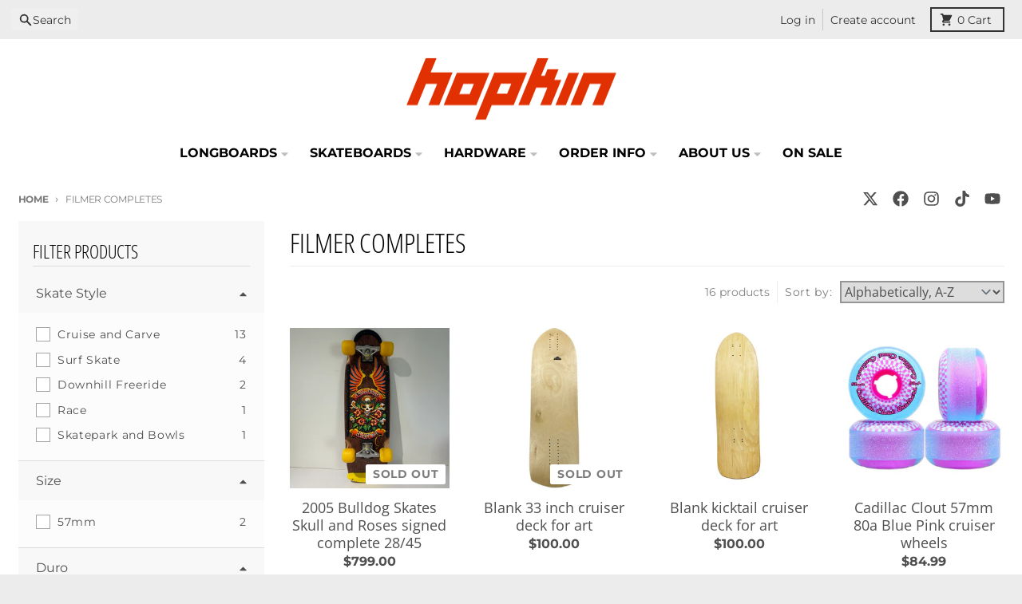

--- FILE ---
content_type: text/html; charset=utf-8
request_url: https://hopkin.com.au/collections/filmer-completes
body_size: 92468
content:
<!doctype html>
<html class="no-js"
  lang="en"
  dir="ltr"
  
>
  <head>
    <meta charset="utf-8">
    <meta http-equiv="X-UA-Compatible" content="IE=edge">
    <meta name="viewport" content="width=device-width,initial-scale=1">
    <meta name="theme-color" content="#008080">
    <link rel="canonical" href="https://hopkin.com.au/collections/filmer-completes"><link rel="preconnect" href="https://fonts.shopifycdn.com" crossorigin><script async crossorigin fetchpriority="high" src="/cdn/shopifycloud/importmap-polyfill/es-modules-shim.2.4.0.js"></script>
<script src="//hopkin.com.au/cdn/shop/t/25/assets/es-module-shims.js?v=20623621412077407031740467089" async></script><script type="importmap">
{
  "imports": {
    "components/cart-agreement": "//hopkin.com.au/cdn/shop/t/25/assets/cart-agreement.js?v=2858882628390291301740467089",
    "components/cart-items": "//hopkin.com.au/cdn/shop/t/25/assets/cart-items.js?v=92724733266822398551740467089",
    "components/cart-note": "//hopkin.com.au/cdn/shop/t/25/assets/cart-note.js?v=95310824290391213891740467089",
    "components/cart-notification": "//hopkin.com.au/cdn/shop/t/25/assets/cart-notification.js?v=12044990686471908041740467089",
    "components/cart-remove-button": "//hopkin.com.au/cdn/shop/t/25/assets/cart-remove-button.js?v=23785376165885215641740467089",
    "components/collection-drawer": "//hopkin.com.au/cdn/shop/t/25/assets/collection-drawer.js?v=40564379858355380991740467089",
    "components/collection-slider-component": "//hopkin.com.au/cdn/shop/t/25/assets/collection-slider-component.js?v=38373057864927748711740467089",
    "components/collection-sort": "//hopkin.com.au/cdn/shop/t/25/assets/collection-sort.js?v=152851361272730628331740467089",
    "components/disclosure-form": "//hopkin.com.au/cdn/shop/t/25/assets/disclosure-form.js?v=112701864687593093371740467089",
    "components/disclosure-item": "//hopkin.com.au/cdn/shop/t/25/assets/disclosure-item.js?v=142522642314906250751740467089",
    "components/disclosure-menu": "//hopkin.com.au/cdn/shop/t/25/assets/disclosure-menu.js?v=118131813480392717351740467089",
    "components/filter-button": "//hopkin.com.au/cdn/shop/t/25/assets/filter-button.js?v=4011960302951008551740467090",
    "components/filter-remove": "//hopkin.com.au/cdn/shop/t/25/assets/filter-remove.js?v=92089437190687240471740467090",
    "components/gift-card-recipient": "//hopkin.com.au/cdn/shop/t/25/assets/gift-card-recipient.js?v=35430722468549382391740467090",
    "components/header-section": "//hopkin.com.au/cdn/shop/t/25/assets/header-section.js?v=110447127728433559241740467090",
    "components/header-top-section": "//hopkin.com.au/cdn/shop/t/25/assets/header-top-section.js?v=48729478558050014741740467090",
    "components/looks-item": "//hopkin.com.au/cdn/shop/t/25/assets/looks-item.js?v=26918120689698131751740467090",
    "components/map-object": "//hopkin.com.au/cdn/shop/t/25/assets/map-object.js?v=135586813141825047571740467090",
    "components/media-slideshow": "//hopkin.com.au/cdn/shop/t/25/assets/media-slideshow.js?v=174506362282798429261740467090",
    "components/modal-predictive-search": "//hopkin.com.au/cdn/shop/t/25/assets/modal-predictive-search.js?v=34559312376726628231740467090",
    "components/password-modal": "//hopkin.com.au/cdn/shop/t/25/assets/password-modal.js?v=3540315291419679341740467090",
    "components/pickup-availability": "//hopkin.com.au/cdn/shop/t/25/assets/pickup-availability.js?v=40352678091114229171740467090",
    "components/pickup-availability-drawer": "//hopkin.com.au/cdn/shop/t/25/assets/pickup-availability-drawer.js?v=156906576355901780311740467090",
    "components/popup-modal": "//hopkin.com.au/cdn/shop/t/25/assets/popup-modal.js?v=101577933603455078221740467090",
    "components/predictive-search": "//hopkin.com.au/cdn/shop/t/25/assets/predictive-search.js?v=149279219371924977981740467090",
    "components/product-card": "//hopkin.com.au/cdn/shop/t/25/assets/product-card.js?v=3590946611185510811740467090",
    "components/product-details-modal": "//hopkin.com.au/cdn/shop/t/25/assets/product-details-modal.js?v=49244414836865921341740467090",
    "components/product-form": "//hopkin.com.au/cdn/shop/t/25/assets/product-form.js?v=50308066474334482821740467090",
    "components/product-model": "//hopkin.com.au/cdn/shop/t/25/assets/product-model.js?v=141750140143149600281740467090",
    "components/product-recommendations": "//hopkin.com.au/cdn/shop/t/25/assets/product-recommendations.js?v=180536028877256204621740467090",
    "components/promo-section": "//hopkin.com.au/cdn/shop/t/25/assets/promo-section.js?v=181582618838034264891740467090",
    "components/quantity-select": "//hopkin.com.au/cdn/shop/t/25/assets/quantity-select.js?v=17952230826246186651740467090",
    "components/slideshow-component": "//hopkin.com.au/cdn/shop/t/25/assets/slideshow-component.js?v=160150954975578609091740467090",
    "components/swatch-radios": "//hopkin.com.au/cdn/shop/t/25/assets/swatch-radios.js?v=135894832401389106081740467090",
    "components/testimonials-component": "//hopkin.com.au/cdn/shop/t/25/assets/testimonials-component.js?v=3972962289584583571740467090",
    "components/variant-radios": "//hopkin.com.au/cdn/shop/t/25/assets/variant-radios.js?v=17859053405788981041740467090",
    "components/variant-selects": "//hopkin.com.au/cdn/shop/t/25/assets/variant-selects.js?v=170427623051345262011740467090",
    "components/video-background": "//hopkin.com.au/cdn/shop/t/25/assets/video-background.js?v=12301135160131509811740467090",
    "components/video-background-object": "//hopkin.com.au/cdn/shop/t/25/assets/video-background-object.js?v=16347035729279509881740467090",
    "components/video-object": "//hopkin.com.au/cdn/shop/t/25/assets/video-object.js?v=179894101922622121691740467090",
    "general/customers": "//hopkin.com.au/cdn/shop/t/25/assets/customers.js?v=104393901679221634451740467089",
    "general/main": "//hopkin.com.au/cdn/shop/t/25/assets/main.js?v=92153878624244388461740467090",
    "helpers/customer-address": "//hopkin.com.au/cdn/shop/t/25/assets/customer-address.js?v=42099223200601407911740467089",
    "helpers/shopify-common": "//hopkin.com.au/cdn/shop/t/25/assets/shopify-common.js?v=79580595375328812771740467090",
    "main/modulepreload-polyfill": "//hopkin.com.au/cdn/shop/t/25/assets/modulepreload-polyfill.js?v=79640004847089388481740467090",
    "vendors/focus-trap.esm": "//hopkin.com.au/cdn/shop/t/25/assets/focus-trap.esm.js?v=171390341577938931471740467090",
    "vendors/index.es": "//hopkin.com.au/cdn/shop/t/25/assets/index.es.js?v=118362758773620614641740467090",
    "vendors/index.esm": "//hopkin.com.au/cdn/shop/t/25/assets/index.esm.js?v=113784740989429153021740467090",
    "vendors/js.cookie": "//hopkin.com.au/cdn/shop/t/25/assets/js.cookie.js?v=10888410624023819241740467090",
    "vendors/splide.esm": "//hopkin.com.au/cdn/shop/t/25/assets/splide.esm.js?v=145379555060010296531740467090",
    "vendors/vidim": "//hopkin.com.au/cdn/shop/t/25/assets/vidim.js?v=31191223605446200551740467090"
  }
}
</script><script>
  window.theme = {
    shopUrl: 'https://hopkin.com.au',
    routes: {
      root_url: '/',
      account_url: '/account',
      account_login_url: '/account/login',
      account_logout_url: '/account/logout',
      account_recover_url: '/account/recover',
      account_register_url: '/account/register',
      account_addresses_url: '/account/addresses',
      collections_url: '/collections',
      all_products_collection_url: '/collections/all',
      search_url: '/search',
      cart_url: '/cart',
      cart_update_url: '/cart/update',
      cart_add_url: '/cart/add',
      cart_change_url: '/cart/change',
      cart_clear_url: '/cart/clear',
      product_recommendations_url: '/recommendations/products',
      predictive_search_url: '/search/suggest'
    },
    info: { name: 'District' },
    strings: {
      addToCart: `Add to cart`,
      preOrder: `Pre-Order`,
      soldOut: `Sold out`,
      unavailable: `Unavailable`,
      addressError: `Error looking up that address`,
      addressNoResults: `No results for that address`,
      addressQueryLimit: `You have exceeded the Google API usage limit. Consider upgrading to a <a href="https://developers.google.com/maps/premium/usage-limits">Premium Plan</a>.`,
      authError: `There was a problem authenticating your Google Maps account.`,
      unitPrice: `Unit price`,
      unitPriceSeparator: `per`,
      previous: `Previous slide`,
      next: `Next slide`,
    },
    cartStrings: {
      error: `There was an error while updating your cart. Please try again.`,
      quantityError: `You can only add [quantity] of this item to your cart.`,
    },
    accessiblityStrings: {
      giftCardRecipientExpanded: `Gift card recipient form expanded`,
      giftCardRecipientCollapsed: `Gift card recipient form collapsed`,
    },
    pageType: `collection`,
    customer: false,
    moneyFormat: "${{amount}}",
    ajaxCartEnable: true,
    cartData: {"note":null,"attributes":{},"original_total_price":0,"total_price":0,"total_discount":0,"total_weight":0.0,"item_count":0,"items":[],"requires_shipping":false,"currency":"AUD","items_subtotal_price":0,"cart_level_discount_applications":[],"checkout_charge_amount":0},
    mobileBreakpoint: 768,
    packages: [],
  };
  // Publish / Subscribe
  const PUB_SUB_EVENTS = {
    cartUpdate: 'cart-update',
    quantityUpdate: 'quantity-update',
    variantChange: 'variant-change',
    cartError: 'cart-error',
    sectionRefreshed: 'section-refreshed',
  };
  const SECTION_REFRESHED_RESOURCE_TYPE = {
    product: 'product'
  }
  let subscribers = {};

  function subscribe(eventName, callback) {
    if (subscribers[eventName] === undefined) {
      subscribers[eventName] = [];
    }

    subscribers[eventName] = [...subscribers[eventName], callback];

    return function unsubscribe() {
      subscribers[eventName] = subscribers[eventName].filter((cb) => {
        return cb !== callback;
      });
    };
  }

  function publish(eventName, data) {
    if (subscribers[eventName]) {
      subscribers[eventName].forEach((callback) => {
        callback(data);
      });
    }
  }
  document.documentElement.className = document.documentElement.className.replace('no-js', 'js');
</script>


  <script src="//hopkin.com.au/cdn/shop/t/25/assets/main.js?v=92153878624244388461740467090" type="module" crossorigin="anonymous"></script>
  <link rel="modulepreload" href="//hopkin.com.au/cdn/shop/t/25/assets/modulepreload-polyfill.js?v=79640004847089388481740467090" crossorigin="anonymous">

<link rel="apple-touch-icon" sizes="180x180" href="//hopkin.com.au/cdn/shop/files/favicon-h.jpg?crop=center&height=180&v=1614770107&width=180">
      <link rel="icon" type="image/png" href="//hopkin.com.au/cdn/shop/files/favicon-h.jpg?crop=center&height=32&v=1614770107&width=32"><title>Filmer completes</title><meta property="og:site_name" content="Hopkin Skate">
<meta property="og:url" content="https://hopkin.com.au/collections/filmer-completes">
<meta property="og:title" content="Filmer completes">
<meta property="og:type" content="product.group">
<meta property="og:description" content="Longboard, skateboard and skateboard racing: Hopkin Skate is the best online skateshop in Australia."><meta name="twitter:card" content="summary_large_image">
<meta name="twitter:title" content="Filmer completes">
<meta name="twitter:description" content="Longboard, skateboard and skateboard racing: Hopkin Skate is the best online skateshop in Australia.">
<script>window.performance && window.performance.mark && window.performance.mark('shopify.content_for_header.start');</script><meta name="google-site-verification" content="gh_KqyhEp8RCn4f5Ya60ScGEr5a9M-6MkJGYX9zFjbA">
<meta id="shopify-digital-wallet" name="shopify-digital-wallet" content="/14969968/digital_wallets/dialog">
<meta name="shopify-checkout-api-token" content="496c9b6b7123dfe0a16868a138d20b71">
<meta id="in-context-paypal-metadata" data-shop-id="14969968" data-venmo-supported="false" data-environment="production" data-locale="en_US" data-paypal-v4="true" data-currency="AUD">
<link rel="alternate" type="application/atom+xml" title="Feed" href="/collections/filmer-completes.atom" />
<link rel="alternate" type="application/json+oembed" href="https://hopkin.com.au/collections/filmer-completes.oembed">
<script async="async" src="/checkouts/internal/preloads.js?locale=en-AU"></script>
<link rel="preconnect" href="https://shop.app" crossorigin="anonymous">
<script async="async" src="https://shop.app/checkouts/internal/preloads.js?locale=en-AU&shop_id=14969968" crossorigin="anonymous"></script>
<script id="apple-pay-shop-capabilities" type="application/json">{"shopId":14969968,"countryCode":"AU","currencyCode":"AUD","merchantCapabilities":["supports3DS"],"merchantId":"gid:\/\/shopify\/Shop\/14969968","merchantName":"Hopkin Skate","requiredBillingContactFields":["postalAddress","email","phone"],"requiredShippingContactFields":["postalAddress","email","phone"],"shippingType":"shipping","supportedNetworks":["visa","masterCard","amex","jcb"],"total":{"type":"pending","label":"Hopkin Skate","amount":"1.00"},"shopifyPaymentsEnabled":true,"supportsSubscriptions":true}</script>
<script id="shopify-features" type="application/json">{"accessToken":"496c9b6b7123dfe0a16868a138d20b71","betas":["rich-media-storefront-analytics"],"domain":"hopkin.com.au","predictiveSearch":true,"shopId":14969968,"locale":"en"}</script>
<script>var Shopify = Shopify || {};
Shopify.shop = "hopkin-skate.myshopify.com";
Shopify.locale = "en";
Shopify.currency = {"active":"AUD","rate":"1.0"};
Shopify.country = "AU";
Shopify.theme = {"name":"District live","id":129907359807,"schema_name":"District","schema_version":"5.0.4","theme_store_id":735,"role":"main"};
Shopify.theme.handle = "null";
Shopify.theme.style = {"id":null,"handle":null};
Shopify.cdnHost = "hopkin.com.au/cdn";
Shopify.routes = Shopify.routes || {};
Shopify.routes.root = "/";</script>
<script type="module">!function(o){(o.Shopify=o.Shopify||{}).modules=!0}(window);</script>
<script>!function(o){function n(){var o=[];function n(){o.push(Array.prototype.slice.apply(arguments))}return n.q=o,n}var t=o.Shopify=o.Shopify||{};t.loadFeatures=n(),t.autoloadFeatures=n()}(window);</script>
<script>
  window.ShopifyPay = window.ShopifyPay || {};
  window.ShopifyPay.apiHost = "shop.app\/pay";
  window.ShopifyPay.redirectState = null;
</script>
<script id="shop-js-analytics" type="application/json">{"pageType":"collection"}</script>
<script defer="defer" async type="module" src="//hopkin.com.au/cdn/shopifycloud/shop-js/modules/v2/client.init-shop-cart-sync_WVOgQShq.en.esm.js"></script>
<script defer="defer" async type="module" src="//hopkin.com.au/cdn/shopifycloud/shop-js/modules/v2/chunk.common_C_13GLB1.esm.js"></script>
<script defer="defer" async type="module" src="//hopkin.com.au/cdn/shopifycloud/shop-js/modules/v2/chunk.modal_CLfMGd0m.esm.js"></script>
<script type="module">
  await import("//hopkin.com.au/cdn/shopifycloud/shop-js/modules/v2/client.init-shop-cart-sync_WVOgQShq.en.esm.js");
await import("//hopkin.com.au/cdn/shopifycloud/shop-js/modules/v2/chunk.common_C_13GLB1.esm.js");
await import("//hopkin.com.au/cdn/shopifycloud/shop-js/modules/v2/chunk.modal_CLfMGd0m.esm.js");

  window.Shopify.SignInWithShop?.initShopCartSync?.({"fedCMEnabled":true,"windoidEnabled":true});

</script>
<script>
  window.Shopify = window.Shopify || {};
  if (!window.Shopify.featureAssets) window.Shopify.featureAssets = {};
  window.Shopify.featureAssets['shop-js'] = {"shop-cart-sync":["modules/v2/client.shop-cart-sync_DuR37GeY.en.esm.js","modules/v2/chunk.common_C_13GLB1.esm.js","modules/v2/chunk.modal_CLfMGd0m.esm.js"],"init-fed-cm":["modules/v2/client.init-fed-cm_BucUoe6W.en.esm.js","modules/v2/chunk.common_C_13GLB1.esm.js","modules/v2/chunk.modal_CLfMGd0m.esm.js"],"shop-toast-manager":["modules/v2/client.shop-toast-manager_B0JfrpKj.en.esm.js","modules/v2/chunk.common_C_13GLB1.esm.js","modules/v2/chunk.modal_CLfMGd0m.esm.js"],"init-shop-cart-sync":["modules/v2/client.init-shop-cart-sync_WVOgQShq.en.esm.js","modules/v2/chunk.common_C_13GLB1.esm.js","modules/v2/chunk.modal_CLfMGd0m.esm.js"],"shop-button":["modules/v2/client.shop-button_B_U3bv27.en.esm.js","modules/v2/chunk.common_C_13GLB1.esm.js","modules/v2/chunk.modal_CLfMGd0m.esm.js"],"init-windoid":["modules/v2/client.init-windoid_DuP9q_di.en.esm.js","modules/v2/chunk.common_C_13GLB1.esm.js","modules/v2/chunk.modal_CLfMGd0m.esm.js"],"shop-cash-offers":["modules/v2/client.shop-cash-offers_BmULhtno.en.esm.js","modules/v2/chunk.common_C_13GLB1.esm.js","modules/v2/chunk.modal_CLfMGd0m.esm.js"],"pay-button":["modules/v2/client.pay-button_CrPSEbOK.en.esm.js","modules/v2/chunk.common_C_13GLB1.esm.js","modules/v2/chunk.modal_CLfMGd0m.esm.js"],"init-customer-accounts":["modules/v2/client.init-customer-accounts_jNk9cPYQ.en.esm.js","modules/v2/client.shop-login-button_DJ5ldayH.en.esm.js","modules/v2/chunk.common_C_13GLB1.esm.js","modules/v2/chunk.modal_CLfMGd0m.esm.js"],"avatar":["modules/v2/client.avatar_BTnouDA3.en.esm.js"],"checkout-modal":["modules/v2/client.checkout-modal_pBPyh9w8.en.esm.js","modules/v2/chunk.common_C_13GLB1.esm.js","modules/v2/chunk.modal_CLfMGd0m.esm.js"],"init-shop-for-new-customer-accounts":["modules/v2/client.init-shop-for-new-customer-accounts_BUoCy7a5.en.esm.js","modules/v2/client.shop-login-button_DJ5ldayH.en.esm.js","modules/v2/chunk.common_C_13GLB1.esm.js","modules/v2/chunk.modal_CLfMGd0m.esm.js"],"init-customer-accounts-sign-up":["modules/v2/client.init-customer-accounts-sign-up_CnczCz9H.en.esm.js","modules/v2/client.shop-login-button_DJ5ldayH.en.esm.js","modules/v2/chunk.common_C_13GLB1.esm.js","modules/v2/chunk.modal_CLfMGd0m.esm.js"],"init-shop-email-lookup-coordinator":["modules/v2/client.init-shop-email-lookup-coordinator_CzjY5t9o.en.esm.js","modules/v2/chunk.common_C_13GLB1.esm.js","modules/v2/chunk.modal_CLfMGd0m.esm.js"],"shop-follow-button":["modules/v2/client.shop-follow-button_CsYC63q7.en.esm.js","modules/v2/chunk.common_C_13GLB1.esm.js","modules/v2/chunk.modal_CLfMGd0m.esm.js"],"shop-login-button":["modules/v2/client.shop-login-button_DJ5ldayH.en.esm.js","modules/v2/chunk.common_C_13GLB1.esm.js","modules/v2/chunk.modal_CLfMGd0m.esm.js"],"shop-login":["modules/v2/client.shop-login_B9ccPdmx.en.esm.js","modules/v2/chunk.common_C_13GLB1.esm.js","modules/v2/chunk.modal_CLfMGd0m.esm.js"],"lead-capture":["modules/v2/client.lead-capture_D0K_KgYb.en.esm.js","modules/v2/chunk.common_C_13GLB1.esm.js","modules/v2/chunk.modal_CLfMGd0m.esm.js"],"payment-terms":["modules/v2/client.payment-terms_BWmiNN46.en.esm.js","modules/v2/chunk.common_C_13GLB1.esm.js","modules/v2/chunk.modal_CLfMGd0m.esm.js"]};
</script>
<script>(function() {
  var isLoaded = false;
  function asyncLoad() {
    if (isLoaded) return;
    isLoaded = true;
    var urls = ["\/\/sumo-shopify.com\/apps\/shopify\/sumome-plugin\/js\/sumome.js?siteID=7f0ae42f56351d4c9a6caf18e322c5a062fe2618005d5741bac04f11da2d835b\u0026shopId=14969968\u0026login=d7109afe202da72d613d874ed6118fe10feb82cd\u0026shop=hopkin-skate.myshopify.com","\/\/searchserverapi.com\/widgets\/shopify\/init.js?a=7P7X2G3F6X\u0026shop=hopkin-skate.myshopify.com"];
    for (var i = 0; i < urls.length; i++) {
      var s = document.createElement('script');
      s.type = 'text/javascript';
      s.async = true;
      s.src = urls[i];
      var x = document.getElementsByTagName('script')[0];
      x.parentNode.insertBefore(s, x);
    }
  };
  if(window.attachEvent) {
    window.attachEvent('onload', asyncLoad);
  } else {
    window.addEventListener('load', asyncLoad, false);
  }
})();</script>
<script id="__st">var __st={"a":14969968,"offset":39600,"reqid":"886699cd-6413-43f0-ba4f-f976fef8119f-1769696596","pageurl":"hopkin.com.au\/collections\/filmer-completes","u":"a20413aa83d1","p":"collection","rtyp":"collection","rid":398845700};</script>
<script>window.ShopifyPaypalV4VisibilityTracking = true;</script>
<script id="captcha-bootstrap">!function(){'use strict';const t='contact',e='account',n='new_comment',o=[[t,t],['blogs',n],['comments',n],[t,'customer']],c=[[e,'customer_login'],[e,'guest_login'],[e,'recover_customer_password'],[e,'create_customer']],r=t=>t.map((([t,e])=>`form[action*='/${t}']:not([data-nocaptcha='true']) input[name='form_type'][value='${e}']`)).join(','),a=t=>()=>t?[...document.querySelectorAll(t)].map((t=>t.form)):[];function s(){const t=[...o],e=r(t);return a(e)}const i='password',u='form_key',d=['recaptcha-v3-token','g-recaptcha-response','h-captcha-response',i],f=()=>{try{return window.sessionStorage}catch{return}},m='__shopify_v',_=t=>t.elements[u];function p(t,e,n=!1){try{const o=window.sessionStorage,c=JSON.parse(o.getItem(e)),{data:r}=function(t){const{data:e,action:n}=t;return t[m]||n?{data:e,action:n}:{data:t,action:n}}(c);for(const[e,n]of Object.entries(r))t.elements[e]&&(t.elements[e].value=n);n&&o.removeItem(e)}catch(o){console.error('form repopulation failed',{error:o})}}const l='form_type',E='cptcha';function T(t){t.dataset[E]=!0}const w=window,h=w.document,L='Shopify',v='ce_forms',y='captcha';let A=!1;((t,e)=>{const n=(g='f06e6c50-85a8-45c8-87d0-21a2b65856fe',I='https://cdn.shopify.com/shopifycloud/storefront-forms-hcaptcha/ce_storefront_forms_captcha_hcaptcha.v1.5.2.iife.js',D={infoText:'Protected by hCaptcha',privacyText:'Privacy',termsText:'Terms'},(t,e,n)=>{const o=w[L][v],c=o.bindForm;if(c)return c(t,g,e,D).then(n);var r;o.q.push([[t,g,e,D],n]),r=I,A||(h.body.append(Object.assign(h.createElement('script'),{id:'captcha-provider',async:!0,src:r})),A=!0)});var g,I,D;w[L]=w[L]||{},w[L][v]=w[L][v]||{},w[L][v].q=[],w[L][y]=w[L][y]||{},w[L][y].protect=function(t,e){n(t,void 0,e),T(t)},Object.freeze(w[L][y]),function(t,e,n,w,h,L){const[v,y,A,g]=function(t,e,n){const i=e?o:[],u=t?c:[],d=[...i,...u],f=r(d),m=r(i),_=r(d.filter((([t,e])=>n.includes(e))));return[a(f),a(m),a(_),s()]}(w,h,L),I=t=>{const e=t.target;return e instanceof HTMLFormElement?e:e&&e.form},D=t=>v().includes(t);t.addEventListener('submit',(t=>{const e=I(t);if(!e)return;const n=D(e)&&!e.dataset.hcaptchaBound&&!e.dataset.recaptchaBound,o=_(e),c=g().includes(e)&&(!o||!o.value);(n||c)&&t.preventDefault(),c&&!n&&(function(t){try{if(!f())return;!function(t){const e=f();if(!e)return;const n=_(t);if(!n)return;const o=n.value;o&&e.removeItem(o)}(t);const e=Array.from(Array(32),(()=>Math.random().toString(36)[2])).join('');!function(t,e){_(t)||t.append(Object.assign(document.createElement('input'),{type:'hidden',name:u})),t.elements[u].value=e}(t,e),function(t,e){const n=f();if(!n)return;const o=[...t.querySelectorAll(`input[type='${i}']`)].map((({name:t})=>t)),c=[...d,...o],r={};for(const[a,s]of new FormData(t).entries())c.includes(a)||(r[a]=s);n.setItem(e,JSON.stringify({[m]:1,action:t.action,data:r}))}(t,e)}catch(e){console.error('failed to persist form',e)}}(e),e.submit())}));const S=(t,e)=>{t&&!t.dataset[E]&&(n(t,e.some((e=>e===t))),T(t))};for(const o of['focusin','change'])t.addEventListener(o,(t=>{const e=I(t);D(e)&&S(e,y())}));const B=e.get('form_key'),M=e.get(l),P=B&&M;t.addEventListener('DOMContentLoaded',(()=>{const t=y();if(P)for(const e of t)e.elements[l].value===M&&p(e,B);[...new Set([...A(),...v().filter((t=>'true'===t.dataset.shopifyCaptcha))])].forEach((e=>S(e,t)))}))}(h,new URLSearchParams(w.location.search),n,t,e,['guest_login'])})(!0,!0)}();</script>
<script integrity="sha256-4kQ18oKyAcykRKYeNunJcIwy7WH5gtpwJnB7kiuLZ1E=" data-source-attribution="shopify.loadfeatures" defer="defer" src="//hopkin.com.au/cdn/shopifycloud/storefront/assets/storefront/load_feature-a0a9edcb.js" crossorigin="anonymous"></script>
<script crossorigin="anonymous" defer="defer" src="//hopkin.com.au/cdn/shopifycloud/storefront/assets/shopify_pay/storefront-65b4c6d7.js?v=20250812"></script>
<script data-source-attribution="shopify.dynamic_checkout.dynamic.init">var Shopify=Shopify||{};Shopify.PaymentButton=Shopify.PaymentButton||{isStorefrontPortableWallets:!0,init:function(){window.Shopify.PaymentButton.init=function(){};var t=document.createElement("script");t.src="https://hopkin.com.au/cdn/shopifycloud/portable-wallets/latest/portable-wallets.en.js",t.type="module",document.head.appendChild(t)}};
</script>
<script data-source-attribution="shopify.dynamic_checkout.buyer_consent">
  function portableWalletsHideBuyerConsent(e){var t=document.getElementById("shopify-buyer-consent"),n=document.getElementById("shopify-subscription-policy-button");t&&n&&(t.classList.add("hidden"),t.setAttribute("aria-hidden","true"),n.removeEventListener("click",e))}function portableWalletsShowBuyerConsent(e){var t=document.getElementById("shopify-buyer-consent"),n=document.getElementById("shopify-subscription-policy-button");t&&n&&(t.classList.remove("hidden"),t.removeAttribute("aria-hidden"),n.addEventListener("click",e))}window.Shopify?.PaymentButton&&(window.Shopify.PaymentButton.hideBuyerConsent=portableWalletsHideBuyerConsent,window.Shopify.PaymentButton.showBuyerConsent=portableWalletsShowBuyerConsent);
</script>
<script data-source-attribution="shopify.dynamic_checkout.cart.bootstrap">document.addEventListener("DOMContentLoaded",(function(){function t(){return document.querySelector("shopify-accelerated-checkout-cart, shopify-accelerated-checkout")}if(t())Shopify.PaymentButton.init();else{new MutationObserver((function(e,n){t()&&(Shopify.PaymentButton.init(),n.disconnect())})).observe(document.body,{childList:!0,subtree:!0})}}));
</script>
<link id="shopify-accelerated-checkout-styles" rel="stylesheet" media="screen" href="https://hopkin.com.au/cdn/shopifycloud/portable-wallets/latest/accelerated-checkout-backwards-compat.css" crossorigin="anonymous">
<style id="shopify-accelerated-checkout-cart">
        #shopify-buyer-consent {
  margin-top: 1em;
  display: inline-block;
  width: 100%;
}

#shopify-buyer-consent.hidden {
  display: none;
}

#shopify-subscription-policy-button {
  background: none;
  border: none;
  padding: 0;
  text-decoration: underline;
  font-size: inherit;
  cursor: pointer;
}

#shopify-subscription-policy-button::before {
  box-shadow: none;
}

      </style>

<script>window.performance && window.performance.mark && window.performance.mark('shopify.content_for_header.end');</script>
<style data-shopify>
@font-face {
  font-family: "Open Sans";
  font-weight: 300;
  font-style: normal;
  font-display: swap;
  src: url("//hopkin.com.au/cdn/fonts/open_sans/opensans_n3.b10466eda05a6b2d1ef0f6ba490dcecf7588dd78.woff2") format("woff2"),
       url("//hopkin.com.au/cdn/fonts/open_sans/opensans_n3.056c4b5dddadba7018747bd50fdaa80430e21710.woff") format("woff");
}
@font-face {
  font-family: "Open Sans";
  font-weight: 400;
  font-style: normal;
  font-display: swap;
  src: url("//hopkin.com.au/cdn/fonts/open_sans/opensans_n4.c32e4d4eca5273f6d4ee95ddf54b5bbb75fc9b61.woff2") format("woff2"),
       url("//hopkin.com.au/cdn/fonts/open_sans/opensans_n4.5f3406f8d94162b37bfa232b486ac93ee892406d.woff") format("woff");
}
@font-face {
  font-family: "Open Sans";
  font-weight: 300;
  font-style: italic;
  font-display: swap;
  src: url("//hopkin.com.au/cdn/fonts/open_sans/opensans_i3.853ebda1c5f31329bb2a566ea7797548807a48bf.woff2") format("woff2"),
       url("//hopkin.com.au/cdn/fonts/open_sans/opensans_i3.3359d7c8c5a869c65cb7df3aa76a8d52237b1b65.woff") format("woff");
}
@font-face {
  font-family: "Open Sans";
  font-weight: 400;
  font-style: italic;
  font-display: swap;
  src: url("//hopkin.com.au/cdn/fonts/open_sans/opensans_i4.6f1d45f7a46916cc95c694aab32ecbf7509cbf33.woff2") format("woff2"),
       url("//hopkin.com.au/cdn/fonts/open_sans/opensans_i4.4efaa52d5a57aa9a57c1556cc2b7465d18839daa.woff") format("woff");
}
@font-face {
  font-family: "Open Sans Condensed";
  font-weight: 300;
  font-style: normal;
  font-display: swap;
  src: url("//hopkin.com.au/cdn/fonts/open_sans_condensed/opensanscondensed_n3.f268bf7db5085696a282f0abbabcfc102d638ce3.woff2") format("woff2"),
       url("//hopkin.com.au/cdn/fonts/open_sans_condensed/opensanscondensed_n3.a03eb30ee41b9b551e1810d3ce643d7f729ca553.woff") format("woff");
}
@font-face {
  font-family: "Open Sans Condensed";
  font-weight: 400;
  font-style: normal;
  font-display: swap;
  src: url("//hopkin.com.au/cdn/fonts/open_sans_condensed/opensanscondensed_n4.b735817c3758cc70fda491bc4590427f285556cd.woff2") format("woff2"),
       url("//hopkin.com.au/cdn/fonts/open_sans_condensed/opensanscondensed_n4.eb36d05f7d3bebbfeb901f44afbd07da2e5979cc.woff") format("woff");
}
@font-face {
  font-family: Montserrat;
  font-weight: 400;
  font-style: normal;
  font-display: swap;
  src: url("//hopkin.com.au/cdn/fonts/montserrat/montserrat_n4.81949fa0ac9fd2021e16436151e8eaa539321637.woff2") format("woff2"),
       url("//hopkin.com.au/cdn/fonts/montserrat/montserrat_n4.a6c632ca7b62da89c3594789ba828388aac693fe.woff") format("woff");
}
@font-face {
  font-family: Montserrat;
  font-weight: 700;
  font-style: normal;
  font-display: swap;
  src: url("//hopkin.com.au/cdn/fonts/montserrat/montserrat_n7.3c434e22befd5c18a6b4afadb1e3d77c128c7939.woff2") format("woff2"),
       url("//hopkin.com.au/cdn/fonts/montserrat/montserrat_n7.5d9fa6e2cae713c8fb539a9876489d86207fe957.woff") format("woff");
}
:root {
    --base-font-size: 18px;
    --body-font-family: "Open Sans", sans-serif;
    --heading-font-family: "Open Sans Condensed", sans-serif;
    --navigation-font-family: Montserrat, sans-serif;
    --body-style: normal;
    --body-weight: 300;
    --body-weight-bolder: 400;
    --heading-style: normal;
    --heading-weight: 300;
    --heading-weight-bolder: 400;
    --heading-capitalize: uppercase;
    --navigation-style: normal;
    --navigation-weight: 400;
    --navigation-weight-bolder: 700;--primary-text-color: #4f4f4f;
    --primary-title-color: #000000;
    --primary-accent-color: #008080;
    --primary-accent-color-80: rgba(0, 128, 128, 0.8);
    --primary-accent-text-color: #ffffff;
    --primary-background-color: #ffffff;
    --primary-background-color-75: rgba(255, 255, 255, 0.8);
    --primary-secondary-background-color: #f8f8f8;
    --primary-secondary-background-color-50: #fcfcfc;
    --primary-section-border-color: #ededed;
    --primary-text-color-05: #f6f6f6;
    --primary-text-color-10: #ededed;
    --primary-text-color-20: #dcdcdc;
    --primary-text-color-30: #cacaca;
    --primary-text-color-40: #b9b9b9;
    --primary-text-color-50: #a7a7a7;
    --primary-text-color-60: #959595;
    --primary-text-color-70: #848484;
    --primary-text-color-80: #727272;
    --primary-text-color-90: #616161;
    --section-text-color: #4f4f4f;
    --section-text-color-75: rgba(79, 79, 79, 0.75);
    --section-text-color-50: rgba(79, 79, 79, 0.5);
    --section-title-color: #000000;
    --section-accent-color: #008080;
    --section-accent-text-color: #ffffff;
    --section-accent-hover-color: #006667;
    --section-overlay-color: transparent;
    --section-overlay-hover-color: transparent;
    --section-background-color: #ffffff;
    --section-primary-border-color: #4f4f4f;
    --modal-background-color: #000000;--max-width-screen: 1280px;
    --max-width-header: 1280px;
    --spacing-section: 4rem;
    --spacing-section-half: 2rem;
    --spacing-rail: 1.25rem;
    --text-align-section: center;--swiper-theme-color: #008080;
    --duration-default: 200ms;
    --tw-ring-inset: ;
    --tw-blur: ;
    --tw-brightness: ;
    --tw-contrast: ;
    --tw-grayscale: ;
    --tw-hue-rotate: ;
    --tw-invert: ;
    --tw-saturate: ;
    --tw-sepia: ;
    --tw-drop-shadow: ;
    --tw-filter: var(--tw-blur) var(--tw-brightness) var(--tw-contrast) var(--tw-grayscale) var(--tw-hue-rotate) var(--tw-invert) var(--tw-saturate) var(--tw-sepia) var(--tw-drop-shadow);

    --shopify-accelerated-checkout-button-block-size: 46px;
    --shopify-accelerated-checkout-inline-alignment: end;
  }
</style>


  <link href="//hopkin.com.au/cdn/shop/t/25/assets/main-style.css?v=86569852957499818311740467090" rel="stylesheet" type="text/css" media="all" />


<link rel="preload" as="font" href="//hopkin.com.au/cdn/fonts/open_sans/opensans_n3.b10466eda05a6b2d1ef0f6ba490dcecf7588dd78.woff2" type="font/woff2" crossorigin><link rel="preload" as="font" href="//hopkin.com.au/cdn/fonts/open_sans_condensed/opensanscondensed_n3.f268bf7db5085696a282f0abbabcfc102d638ce3.woff2" type="font/woff2" crossorigin><link rel="preload" as="font" href="//hopkin.com.au/cdn/fonts/montserrat/montserrat_n4.81949fa0ac9fd2021e16436151e8eaa539321637.woff2" type="font/woff2" crossorigin>
 
<!-- BEGIN app block: shopify://apps/hulk-product-options/blocks/app-embed/380168ef-9475-4244-a291-f66b189208b5 --><!-- BEGIN app snippet: hulkapps_product_options --><script>
    
        window.hulkapps = {
        shop_slug: "hopkin-skate",
        store_id: "hopkin-skate.myshopify.com",
        money_format: "${{amount}}",
        cart: null,
        product: null,
        product_collections: null,
        product_variants: null,
        is_volume_discount: null,
        is_product_option: true,
        product_id: null,
        page_type: null,
        po_url: "https://productoption.hulkapps.com",
        po_proxy_url: "https://hopkin.com.au",
        vd_url: "https://volumediscount.hulkapps.com",
        customer: null,
        hulkapps_extension_js: true

    }
    window.is_hulkpo_installed=true
    

      window.hulkapps.page_type = "cart";
      window.hulkapps.cart = {"note":null,"attributes":{},"original_total_price":0,"total_price":0,"total_discount":0,"total_weight":0.0,"item_count":0,"items":[],"requires_shipping":false,"currency":"AUD","items_subtotal_price":0,"cart_level_discount_applications":[],"checkout_charge_amount":0}
      if (typeof window.hulkapps.cart.items == "object") {
        for (var i=0; i<window.hulkapps.cart.items.length; i++) {
          ["sku", "grams", "vendor", "url", "image", "handle", "requires_shipping", "product_type", "product_description"].map(function(a) {
            delete window.hulkapps.cart.items[i][a]
          })
        }
      }
      window.hulkapps.cart_collections = {}
      

    

</script>

<!-- END app snippet --><!-- END app block --><!-- BEGIN app block: shopify://apps/searchanise-search-filter/blocks/app-embed/d8f24ada-02b1-458a-bbeb-5bf16d5c921e -->
<!-- END app block --><script src="https://cdn.shopify.com/extensions/019bfe0f-96b2-7808-bdb5-a9d9753cdc9c/productoption-175/assets/hulkcode.js" type="text/javascript" defer="defer"></script>
<link href="https://cdn.shopify.com/extensions/019bfe0f-96b2-7808-bdb5-a9d9753cdc9c/productoption-175/assets/hulkcode.css" rel="stylesheet" type="text/css" media="all">
<script src="https://cdn.shopify.com/extensions/019ade25-628d-72a3-afdc-4bdfaf6cce07/searchanise-shopify-cli-14/assets/disable-app.js" type="text/javascript" defer="defer"></script>
<link href="https://monorail-edge.shopifysvc.com" rel="dns-prefetch">
<script>(function(){if ("sendBeacon" in navigator && "performance" in window) {try {var session_token_from_headers = performance.getEntriesByType('navigation')[0].serverTiming.find(x => x.name == '_s').description;} catch {var session_token_from_headers = undefined;}var session_cookie_matches = document.cookie.match(/_shopify_s=([^;]*)/);var session_token_from_cookie = session_cookie_matches && session_cookie_matches.length === 2 ? session_cookie_matches[1] : "";var session_token = session_token_from_headers || session_token_from_cookie || "";function handle_abandonment_event(e) {var entries = performance.getEntries().filter(function(entry) {return /monorail-edge.shopifysvc.com/.test(entry.name);});if (!window.abandonment_tracked && entries.length === 0) {window.abandonment_tracked = true;var currentMs = Date.now();var navigation_start = performance.timing.navigationStart;var payload = {shop_id: 14969968,url: window.location.href,navigation_start,duration: currentMs - navigation_start,session_token,page_type: "collection"};window.navigator.sendBeacon("https://monorail-edge.shopifysvc.com/v1/produce", JSON.stringify({schema_id: "online_store_buyer_site_abandonment/1.1",payload: payload,metadata: {event_created_at_ms: currentMs,event_sent_at_ms: currentMs}}));}}window.addEventListener('pagehide', handle_abandonment_event);}}());</script>
<script id="web-pixels-manager-setup">(function e(e,d,r,n,o){if(void 0===o&&(o={}),!Boolean(null===(a=null===(i=window.Shopify)||void 0===i?void 0:i.analytics)||void 0===a?void 0:a.replayQueue)){var i,a;window.Shopify=window.Shopify||{};var t=window.Shopify;t.analytics=t.analytics||{};var s=t.analytics;s.replayQueue=[],s.publish=function(e,d,r){return s.replayQueue.push([e,d,r]),!0};try{self.performance.mark("wpm:start")}catch(e){}var l=function(){var e={modern:/Edge?\/(1{2}[4-9]|1[2-9]\d|[2-9]\d{2}|\d{4,})\.\d+(\.\d+|)|Firefox\/(1{2}[4-9]|1[2-9]\d|[2-9]\d{2}|\d{4,})\.\d+(\.\d+|)|Chrom(ium|e)\/(9{2}|\d{3,})\.\d+(\.\d+|)|(Maci|X1{2}).+ Version\/(15\.\d+|(1[6-9]|[2-9]\d|\d{3,})\.\d+)([,.]\d+|)( \(\w+\)|)( Mobile\/\w+|) Safari\/|Chrome.+OPR\/(9{2}|\d{3,})\.\d+\.\d+|(CPU[ +]OS|iPhone[ +]OS|CPU[ +]iPhone|CPU IPhone OS|CPU iPad OS)[ +]+(15[._]\d+|(1[6-9]|[2-9]\d|\d{3,})[._]\d+)([._]\d+|)|Android:?[ /-](13[3-9]|1[4-9]\d|[2-9]\d{2}|\d{4,})(\.\d+|)(\.\d+|)|Android.+Firefox\/(13[5-9]|1[4-9]\d|[2-9]\d{2}|\d{4,})\.\d+(\.\d+|)|Android.+Chrom(ium|e)\/(13[3-9]|1[4-9]\d|[2-9]\d{2}|\d{4,})\.\d+(\.\d+|)|SamsungBrowser\/([2-9]\d|\d{3,})\.\d+/,legacy:/Edge?\/(1[6-9]|[2-9]\d|\d{3,})\.\d+(\.\d+|)|Firefox\/(5[4-9]|[6-9]\d|\d{3,})\.\d+(\.\d+|)|Chrom(ium|e)\/(5[1-9]|[6-9]\d|\d{3,})\.\d+(\.\d+|)([\d.]+$|.*Safari\/(?![\d.]+ Edge\/[\d.]+$))|(Maci|X1{2}).+ Version\/(10\.\d+|(1[1-9]|[2-9]\d|\d{3,})\.\d+)([,.]\d+|)( \(\w+\)|)( Mobile\/\w+|) Safari\/|Chrome.+OPR\/(3[89]|[4-9]\d|\d{3,})\.\d+\.\d+|(CPU[ +]OS|iPhone[ +]OS|CPU[ +]iPhone|CPU IPhone OS|CPU iPad OS)[ +]+(10[._]\d+|(1[1-9]|[2-9]\d|\d{3,})[._]\d+)([._]\d+|)|Android:?[ /-](13[3-9]|1[4-9]\d|[2-9]\d{2}|\d{4,})(\.\d+|)(\.\d+|)|Mobile Safari.+OPR\/([89]\d|\d{3,})\.\d+\.\d+|Android.+Firefox\/(13[5-9]|1[4-9]\d|[2-9]\d{2}|\d{4,})\.\d+(\.\d+|)|Android.+Chrom(ium|e)\/(13[3-9]|1[4-9]\d|[2-9]\d{2}|\d{4,})\.\d+(\.\d+|)|Android.+(UC? ?Browser|UCWEB|U3)[ /]?(15\.([5-9]|\d{2,})|(1[6-9]|[2-9]\d|\d{3,})\.\d+)\.\d+|SamsungBrowser\/(5\.\d+|([6-9]|\d{2,})\.\d+)|Android.+MQ{2}Browser\/(14(\.(9|\d{2,})|)|(1[5-9]|[2-9]\d|\d{3,})(\.\d+|))(\.\d+|)|K[Aa][Ii]OS\/(3\.\d+|([4-9]|\d{2,})\.\d+)(\.\d+|)/},d=e.modern,r=e.legacy,n=navigator.userAgent;return n.match(d)?"modern":n.match(r)?"legacy":"unknown"}(),u="modern"===l?"modern":"legacy",c=(null!=n?n:{modern:"",legacy:""})[u],f=function(e){return[e.baseUrl,"/wpm","/b",e.hashVersion,"modern"===e.buildTarget?"m":"l",".js"].join("")}({baseUrl:d,hashVersion:r,buildTarget:u}),m=function(e){var d=e.version,r=e.bundleTarget,n=e.surface,o=e.pageUrl,i=e.monorailEndpoint;return{emit:function(e){var a=e.status,t=e.errorMsg,s=(new Date).getTime(),l=JSON.stringify({metadata:{event_sent_at_ms:s},events:[{schema_id:"web_pixels_manager_load/3.1",payload:{version:d,bundle_target:r,page_url:o,status:a,surface:n,error_msg:t},metadata:{event_created_at_ms:s}}]});if(!i)return console&&console.warn&&console.warn("[Web Pixels Manager] No Monorail endpoint provided, skipping logging."),!1;try{return self.navigator.sendBeacon.bind(self.navigator)(i,l)}catch(e){}var u=new XMLHttpRequest;try{return u.open("POST",i,!0),u.setRequestHeader("Content-Type","text/plain"),u.send(l),!0}catch(e){return console&&console.warn&&console.warn("[Web Pixels Manager] Got an unhandled error while logging to Monorail."),!1}}}}({version:r,bundleTarget:l,surface:e.surface,pageUrl:self.location.href,monorailEndpoint:e.monorailEndpoint});try{o.browserTarget=l,function(e){var d=e.src,r=e.async,n=void 0===r||r,o=e.onload,i=e.onerror,a=e.sri,t=e.scriptDataAttributes,s=void 0===t?{}:t,l=document.createElement("script"),u=document.querySelector("head"),c=document.querySelector("body");if(l.async=n,l.src=d,a&&(l.integrity=a,l.crossOrigin="anonymous"),s)for(var f in s)if(Object.prototype.hasOwnProperty.call(s,f))try{l.dataset[f]=s[f]}catch(e){}if(o&&l.addEventListener("load",o),i&&l.addEventListener("error",i),u)u.appendChild(l);else{if(!c)throw new Error("Did not find a head or body element to append the script");c.appendChild(l)}}({src:f,async:!0,onload:function(){if(!function(){var e,d;return Boolean(null===(d=null===(e=window.Shopify)||void 0===e?void 0:e.analytics)||void 0===d?void 0:d.initialized)}()){var d=window.webPixelsManager.init(e)||void 0;if(d){var r=window.Shopify.analytics;r.replayQueue.forEach((function(e){var r=e[0],n=e[1],o=e[2];d.publishCustomEvent(r,n,o)})),r.replayQueue=[],r.publish=d.publishCustomEvent,r.visitor=d.visitor,r.initialized=!0}}},onerror:function(){return m.emit({status:"failed",errorMsg:"".concat(f," has failed to load")})},sri:function(e){var d=/^sha384-[A-Za-z0-9+/=]+$/;return"string"==typeof e&&d.test(e)}(c)?c:"",scriptDataAttributes:o}),m.emit({status:"loading"})}catch(e){m.emit({status:"failed",errorMsg:(null==e?void 0:e.message)||"Unknown error"})}}})({shopId: 14969968,storefrontBaseUrl: "https://hopkin.com.au",extensionsBaseUrl: "https://extensions.shopifycdn.com/cdn/shopifycloud/web-pixels-manager",monorailEndpoint: "https://monorail-edge.shopifysvc.com/unstable/produce_batch",surface: "storefront-renderer",enabledBetaFlags: ["2dca8a86"],webPixelsConfigList: [{"id":"469336127","configuration":"{\"pixelCode\":\"CT542OJC77U4BJFU17EG\"}","eventPayloadVersion":"v1","runtimeContext":"STRICT","scriptVersion":"22e92c2ad45662f435e4801458fb78cc","type":"APP","apiClientId":4383523,"privacyPurposes":["ANALYTICS","MARKETING","SALE_OF_DATA"],"dataSharingAdjustments":{"protectedCustomerApprovalScopes":["read_customer_address","read_customer_email","read_customer_name","read_customer_personal_data","read_customer_phone"]}},{"id":"381452351","configuration":"{\"config\":\"{\\\"pixel_id\\\":\\\"G-87NH1SC429\\\",\\\"target_country\\\":\\\"AU\\\",\\\"gtag_events\\\":[{\\\"type\\\":\\\"begin_checkout\\\",\\\"action_label\\\":[\\\"G-87NH1SC429\\\",\\\"AW-10936205432\\\/6bShCJ2qo8cDEPiA5d4o\\\"]},{\\\"type\\\":\\\"search\\\",\\\"action_label\\\":[\\\"G-87NH1SC429\\\",\\\"AW-10936205432\\\/Ib97CKCqo8cDEPiA5d4o\\\"]},{\\\"type\\\":\\\"view_item\\\",\\\"action_label\\\":[\\\"G-87NH1SC429\\\",\\\"AW-10936205432\\\/AFMLCJ-po8cDEPiA5d4o\\\",\\\"MC-PHC7C4041K\\\"]},{\\\"type\\\":\\\"purchase\\\",\\\"action_label\\\":[\\\"G-87NH1SC429\\\",\\\"AW-10936205432\\\/BTdICJypo8cDEPiA5d4o\\\",\\\"MC-PHC7C4041K\\\"]},{\\\"type\\\":\\\"page_view\\\",\\\"action_label\\\":[\\\"G-87NH1SC429\\\",\\\"AW-10936205432\\\/Y1CmCJmpo8cDEPiA5d4o\\\",\\\"MC-PHC7C4041K\\\"]},{\\\"type\\\":\\\"add_payment_info\\\",\\\"action_label\\\":[\\\"G-87NH1SC429\\\",\\\"AW-10936205432\\\/G6eZCKOqo8cDEPiA5d4o\\\"]},{\\\"type\\\":\\\"add_to_cart\\\",\\\"action_label\\\":[\\\"G-87NH1SC429\\\",\\\"AW-10936205432\\\/1hgrCJqqo8cDEPiA5d4o\\\"]}],\\\"enable_monitoring_mode\\\":false}\"}","eventPayloadVersion":"v1","runtimeContext":"OPEN","scriptVersion":"b2a88bafab3e21179ed38636efcd8a93","type":"APP","apiClientId":1780363,"privacyPurposes":[],"dataSharingAdjustments":{"protectedCustomerApprovalScopes":["read_customer_address","read_customer_email","read_customer_name","read_customer_personal_data","read_customer_phone"]}},{"id":"146964543","configuration":"{\"pixel_id\":\"212034432475527\",\"pixel_type\":\"facebook_pixel\",\"metaapp_system_user_token\":\"-\"}","eventPayloadVersion":"v1","runtimeContext":"OPEN","scriptVersion":"ca16bc87fe92b6042fbaa3acc2fbdaa6","type":"APP","apiClientId":2329312,"privacyPurposes":["ANALYTICS","MARKETING","SALE_OF_DATA"],"dataSharingAdjustments":{"protectedCustomerApprovalScopes":["read_customer_address","read_customer_email","read_customer_name","read_customer_personal_data","read_customer_phone"]}},{"id":"shopify-app-pixel","configuration":"{}","eventPayloadVersion":"v1","runtimeContext":"STRICT","scriptVersion":"0450","apiClientId":"shopify-pixel","type":"APP","privacyPurposes":["ANALYTICS","MARKETING"]},{"id":"shopify-custom-pixel","eventPayloadVersion":"v1","runtimeContext":"LAX","scriptVersion":"0450","apiClientId":"shopify-pixel","type":"CUSTOM","privacyPurposes":["ANALYTICS","MARKETING"]}],isMerchantRequest: false,initData: {"shop":{"name":"Hopkin Skate","paymentSettings":{"currencyCode":"AUD"},"myshopifyDomain":"hopkin-skate.myshopify.com","countryCode":"AU","storefrontUrl":"https:\/\/hopkin.com.au"},"customer":null,"cart":null,"checkout":null,"productVariants":[],"purchasingCompany":null},},"https://hopkin.com.au/cdn","1d2a099fw23dfb22ep557258f5m7a2edbae",{"modern":"","legacy":""},{"shopId":"14969968","storefrontBaseUrl":"https:\/\/hopkin.com.au","extensionBaseUrl":"https:\/\/extensions.shopifycdn.com\/cdn\/shopifycloud\/web-pixels-manager","surface":"storefront-renderer","enabledBetaFlags":"[\"2dca8a86\"]","isMerchantRequest":"false","hashVersion":"1d2a099fw23dfb22ep557258f5m7a2edbae","publish":"custom","events":"[[\"page_viewed\",{}],[\"collection_viewed\",{\"collection\":{\"id\":\"398845700\",\"title\":\"Filmer completes\",\"productVariants\":[{\"price\":{\"amount\":799.0,\"currencyCode\":\"AUD\"},\"product\":{\"title\":\"2005 Bulldog Skates Skull and Roses signed complete 28\/45\",\"vendor\":\"Bulldog Skates\",\"id\":\"7924790657087\",\"untranslatedTitle\":\"2005 Bulldog Skates Skull and Roses signed complete 28\/45\",\"url\":\"\/products\/2005-bulldog-skates-skull-and-roses-signed-complete-28-45\",\"type\":\"Cruiser completes\"},\"id\":\"42436667047999\",\"image\":{\"src\":\"\/\/hopkin.com.au\/cdn\/shop\/files\/IMG_4024.jpg?v=1759562321\"},\"sku\":null,\"title\":\"Default Title\",\"untranslatedTitle\":\"Default Title\"},{\"price\":{\"amount\":100.0,\"currencyCode\":\"AUD\"},\"product\":{\"title\":\"Blank 33 inch cruiser deck for art\",\"vendor\":\"Hopkin Skate\",\"id\":\"7905964458047\",\"untranslatedTitle\":\"Blank 33 inch cruiser deck for art\",\"url\":\"\/products\/blank-33-inch-cruiser-deck-for-art\",\"type\":\"Longboard decks\"},\"id\":\"42395193376831\",\"image\":{\"src\":\"\/\/hopkin.com.au\/cdn\/shop\/files\/conwide.jpg?v=1686893756\"},\"sku\":null,\"title\":\"Default Title\",\"untranslatedTitle\":\"Default Title\"},{\"price\":{\"amount\":100.0,\"currencyCode\":\"AUD\"},\"product\":{\"title\":\"Blank kicktail cruiser deck for art\",\"vendor\":\"Hopkin Skate\",\"id\":\"7899362164799\",\"untranslatedTitle\":\"Blank kicktail cruiser deck for art\",\"url\":\"\/products\/blank-kicktail-cruiser-deck-for-art\",\"type\":\"Longboard decks\"},\"id\":\"42380143591487\",\"image\":{\"src\":\"\/\/hopkin.com.au\/cdn\/shop\/files\/cruiser-top.jpg?v=1687847241\"},\"sku\":null,\"title\":\"Default Title\",\"untranslatedTitle\":\"Default Title\"},{\"price\":{\"amount\":84.99,\"currencyCode\":\"AUD\"},\"product\":{\"title\":\"Cadillac Clout 57mm 80a Blue Pink cruiser wheels\",\"vendor\":\"Cadillac\",\"id\":\"7719268417599\",\"untranslatedTitle\":\"Cadillac Clout 57mm 80a Blue Pink cruiser wheels\",\"url\":\"\/products\/cadillac-clout-57mm-80a-blue-pink-cruiser-wheels\",\"type\":\"Longboard wheels\"},\"id\":\"41515402657855\",\"image\":{\"src\":\"\/\/hopkin.com.au\/cdn\/shop\/files\/cadwhe.clout.57.80.02_1.jpg?v=1740463862\"},\"sku\":\"\",\"title\":\"Default Title\",\"untranslatedTitle\":\"Default Title\"},{\"price\":{\"amount\":84.99,\"currencyCode\":\"AUD\"},\"product\":{\"title\":\"Cadillac Clout 57mm 80a Purple Yellow cruiser wheels\",\"vendor\":\"Cadillac\",\"id\":\"7719269204031\",\"untranslatedTitle\":\"Cadillac Clout 57mm 80a Purple Yellow cruiser wheels\",\"url\":\"\/products\/cadillac-clout-57mm-80a-purple-yellow-cruiser-wheels\",\"type\":\"Longboard wheels\"},\"id\":\"41515404525631\",\"image\":{\"src\":\"\/\/hopkin.com.au\/cdn\/shop\/files\/cadwhe.clout.57.80.03_1.jpg?v=1740464069\"},\"sku\":null,\"title\":\"Default Title\",\"untranslatedTitle\":\"Default Title\"},{\"price\":{\"amount\":239.0,\"currencyCode\":\"AUD\"},\"product\":{\"title\":\"Creature Kimbel Salmon cruiser complete 8.2 x 30.7\",\"vendor\":\"Creature\",\"id\":\"4653167083583\",\"untranslatedTitle\":\"Creature Kimbel Salmon cruiser complete 8.2 x 30.7\",\"url\":\"\/products\/creature-kimbel-salmon-cruiser-complete-8-2-x-30-7\",\"type\":\"Longboard completes\"},\"id\":\"32553403220031\",\"image\":{\"src\":\"\/\/hopkin.com.au\/cdn\/shop\/products\/salmon-cruiser.jpg?v=1591872171\"},\"sku\":\"\",\"title\":\"Default Title\",\"untranslatedTitle\":\"Default Title\"},{\"price\":{\"amount\":100.0,\"currencyCode\":\"AUD\"},\"product\":{\"title\":\"Hopkin Black Rainbow Convict 30 kicktail cruiser deck\",\"vendor\":\"Hopkin Skate\",\"id\":\"7197046308927\",\"untranslatedTitle\":\"Hopkin Black Rainbow Convict 30 kicktail cruiser deck\",\"url\":\"\/products\/hopkin-black-rainbow-convict-30-kicktail-cruiser-deck\",\"type\":\"Longboard decks\"},\"id\":\"40131055681599\",\"image\":{\"src\":\"\/\/hopkin.com.au\/cdn\/shop\/files\/cruiser-top.jpg?v=1687847241\"},\"sku\":\"\",\"title\":\"Default Title\",\"untranslatedTitle\":\"Default Title\"},{\"price\":{\"amount\":150.0,\"currencyCode\":\"AUD\"},\"product\":{\"title\":\"Hopkin Black Rainbow Convict 33 OG cruiser complete\",\"vendor\":\"Hopkin Skate\",\"id\":\"7202478620735\",\"untranslatedTitle\":\"Hopkin Black Rainbow Convict 33 OG cruiser complete\",\"url\":\"\/products\/hopkin-black-rainbow-convict-33-og-cruiser-complete\",\"type\":\"Longboard completes\"},\"id\":\"40146915393599\",\"image\":{\"src\":\"\/\/hopkin.com.au\/cdn\/shop\/files\/og-convict.jpg?v=1689917979\"},\"sku\":\"\",\"title\":\"Default Title\",\"untranslatedTitle\":\"Default Title\"},{\"price\":{\"amount\":539.99,\"currencyCode\":\"AUD\"},\"product\":{\"title\":\"Madrid x Stranger Things Rampage complete skateboard\",\"vendor\":\"Madrid\",\"id\":\"6586821836863\",\"untranslatedTitle\":\"Madrid x Stranger Things Rampage complete skateboard\",\"url\":\"\/products\/limited-edition-madrid-x-stranger-things-rampage-complete-skateboard\",\"type\":\"Cruiser\"},\"id\":\"39302393593919\",\"image\":{\"src\":\"\/\/hopkin.com.au\/cdn\/shop\/products\/madridstrangerthings.jpg?v=1617846202\"},\"sku\":\"\",\"title\":\"Default Title\",\"untranslatedTitle\":\"Default Title\"},{\"price\":{\"amount\":395.0,\"currencyCode\":\"AUD\"},\"product\":{\"title\":\"Rocket Classic Scout skateboard longboard\",\"vendor\":\"Rocket Longboards\",\"id\":\"4655258894399\",\"untranslatedTitle\":\"Rocket Classic Scout skateboard longboard\",\"url\":\"\/products\/rocket-scout-skateboard-longboard\",\"type\":\"Longboard decks\"},\"id\":\"32563356008511\",\"image\":{\"src\":\"\/\/hopkin.com.au\/cdn\/shop\/products\/Classic-Scout-bottom_black_1800x1800_v1-no-background.png?v=1624611691\"},\"sku\":\"scout\",\"title\":\"Default Title\",\"untranslatedTitle\":\"Default Title\"},{\"price\":{\"amount\":385.0,\"currencyCode\":\"AUD\"},\"product\":{\"title\":\"Rocket DH Scout skateboard longboard\",\"vendor\":\"Rocket Longboards\",\"id\":\"6657498873919\",\"untranslatedTitle\":\"Rocket DH Scout skateboard longboard\",\"url\":\"\/products\/rocket-dh-scout-skateboard-longboard\",\"type\":\"Longboard decks\"},\"id\":\"39376534044735\",\"image\":{\"src\":\"\/\/hopkin.com.au\/cdn\/shop\/products\/DH-Scout-bottom_black_1800x1800-no-background.png?v=1624612503\"},\"sku\":\"\",\"title\":\"Default Title\",\"untranslatedTitle\":\"Default Title\"},{\"price\":{\"amount\":549.0,\"currencyCode\":\"AUD\"},\"product\":{\"title\":\"Rocket Scout classic complete\",\"vendor\":\"Rocket Longboards\",\"id\":\"7058501435455\",\"untranslatedTitle\":\"Rocket Scout classic complete\",\"url\":\"\/products\/rocket-scout-classic-complete\",\"type\":\"Longboard completes\"},\"id\":\"39878299320383\",\"image\":{\"src\":\"\/\/hopkin.com.au\/cdn\/shop\/products\/scout-complete-mango.jpg?v=1669247318\"},\"sku\":\"\",\"title\":\"Default Title\",\"untranslatedTitle\":\"Default Title\"},{\"price\":{\"amount\":669.0,\"currencyCode\":\"AUD\"},\"product\":{\"title\":\"Rocket Surf Scout 28\\\" Carver CX surfskate complete\",\"vendor\":\"Rocket Longboards\",\"id\":\"7637683994687\",\"untranslatedTitle\":\"Rocket Surf Scout 28\\\" Carver CX surfskate complete\",\"url\":\"\/products\/rocket-surf-scout-28-carver-cx-surfskate-complete\",\"type\":\"Longboard completes\"},\"id\":\"41289665577023\",\"image\":{\"src\":\"\/\/hopkin.com.au\/cdn\/shop\/files\/cx-web.jpg?v=1730597551\"},\"sku\":null,\"title\":\"Default Title\",\"untranslatedTitle\":\"Default Title\"},{\"price\":{\"amount\":329.0,\"currencyCode\":\"AUD\"},\"product\":{\"title\":\"Rocket Surf Scout 29\\\" surfskate deck\",\"vendor\":\"Rocket Longboards\",\"id\":\"6659720937535\",\"untranslatedTitle\":\"Rocket Surf Scout 29\\\" surfskate deck\",\"url\":\"\/products\/rocket-surf-scout-skateboard-longboard\",\"type\":\"Longboard decks\"},\"id\":\"39378697977919\",\"image\":{\"src\":\"\/\/hopkin.com.au\/cdn\/shop\/products\/Surf-Scout-bottom_black_1800x1800-no-background.png?v=1624852238\"},\"sku\":\"\",\"title\":\"Default Title\",\"untranslatedTitle\":\"Default Title\"},{\"price\":{\"amount\":669.0,\"currencyCode\":\"AUD\"},\"product\":{\"title\":\"Rocket Surf Scout 30.5\\\" Carver CX surfskate complete\",\"vendor\":\"Rocket Longboards\",\"id\":\"7706538704959\",\"untranslatedTitle\":\"Rocket Surf Scout 30.5\\\" Carver CX surfskate complete\",\"url\":\"\/products\/rocket-surf-scout-30-5-carver-cx-surfskate-complete\",\"type\":\"Longboard completes\"},\"id\":\"41451696816191\",\"image\":{\"src\":\"\/\/hopkin.com.au\/cdn\/shop\/files\/cx-web.jpg?v=1730597551\"},\"sku\":null,\"title\":\"Default Title\",\"untranslatedTitle\":\"Default Title\"},{\"price\":{\"amount\":339.0,\"currencyCode\":\"AUD\"},\"product\":{\"title\":\"Rocket Surf Scout 30.5\\\" surfskate deck\",\"vendor\":\"Rocket Longboards\",\"id\":\"6949501108287\",\"untranslatedTitle\":\"Rocket Surf Scout 30.5\\\" surfskate deck\",\"url\":\"\/products\/rocket-surf-scout-30-5-surfskate-deck\",\"type\":\"Longboard decks\"},\"id\":\"39689763520575\",\"image\":{\"src\":\"\/\/hopkin.com.au\/cdn\/shop\/products\/Surf-Scout-long-bottom_black_1024x1024-no-background.jpg?v=1654064771\"},\"sku\":\"\",\"title\":\"Default Title\",\"untranslatedTitle\":\"Default Title\"}]}}]]"});</script><script>
  window.ShopifyAnalytics = window.ShopifyAnalytics || {};
  window.ShopifyAnalytics.meta = window.ShopifyAnalytics.meta || {};
  window.ShopifyAnalytics.meta.currency = 'AUD';
  var meta = {"products":[{"id":7924790657087,"gid":"gid:\/\/shopify\/Product\/7924790657087","vendor":"Bulldog Skates","type":"Cruiser completes","handle":"2005-bulldog-skates-skull-and-roses-signed-complete-28-45","variants":[{"id":42436667047999,"price":79900,"name":"2005 Bulldog Skates Skull and Roses signed complete 28\/45","public_title":null,"sku":null}],"remote":false},{"id":7905964458047,"gid":"gid:\/\/shopify\/Product\/7905964458047","vendor":"Hopkin Skate","type":"Longboard decks","handle":"blank-33-inch-cruiser-deck-for-art","variants":[{"id":42395193376831,"price":10000,"name":"Blank 33 inch cruiser deck for art","public_title":null,"sku":null}],"remote":false},{"id":7899362164799,"gid":"gid:\/\/shopify\/Product\/7899362164799","vendor":"Hopkin Skate","type":"Longboard decks","handle":"blank-kicktail-cruiser-deck-for-art","variants":[{"id":42380143591487,"price":10000,"name":"Blank kicktail cruiser deck for art","public_title":null,"sku":null}],"remote":false},{"id":7719268417599,"gid":"gid:\/\/shopify\/Product\/7719268417599","vendor":"Cadillac","type":"Longboard wheels","handle":"cadillac-clout-57mm-80a-blue-pink-cruiser-wheels","variants":[{"id":41515402657855,"price":8499,"name":"Cadillac Clout 57mm 80a Blue Pink cruiser wheels","public_title":null,"sku":""}],"remote":false},{"id":7719269204031,"gid":"gid:\/\/shopify\/Product\/7719269204031","vendor":"Cadillac","type":"Longboard wheels","handle":"cadillac-clout-57mm-80a-purple-yellow-cruiser-wheels","variants":[{"id":41515404525631,"price":8499,"name":"Cadillac Clout 57mm 80a Purple Yellow cruiser wheels","public_title":null,"sku":null}],"remote":false},{"id":4653167083583,"gid":"gid:\/\/shopify\/Product\/4653167083583","vendor":"Creature","type":"Longboard completes","handle":"creature-kimbel-salmon-cruiser-complete-8-2-x-30-7","variants":[{"id":32553403220031,"price":23900,"name":"Creature Kimbel Salmon cruiser complete 8.2 x 30.7","public_title":null,"sku":""}],"remote":false},{"id":7197046308927,"gid":"gid:\/\/shopify\/Product\/7197046308927","vendor":"Hopkin Skate","type":"Longboard decks","handle":"hopkin-black-rainbow-convict-30-kicktail-cruiser-deck","variants":[{"id":40131055681599,"price":10000,"name":"Hopkin Black Rainbow Convict 30 kicktail cruiser deck","public_title":null,"sku":""}],"remote":false},{"id":7202478620735,"gid":"gid:\/\/shopify\/Product\/7202478620735","vendor":"Hopkin Skate","type":"Longboard completes","handle":"hopkin-black-rainbow-convict-33-og-cruiser-complete","variants":[{"id":40146915393599,"price":15000,"name":"Hopkin Black Rainbow Convict 33 OG cruiser complete","public_title":null,"sku":""}],"remote":false},{"id":6586821836863,"gid":"gid:\/\/shopify\/Product\/6586821836863","vendor":"Madrid","type":"Cruiser","handle":"limited-edition-madrid-x-stranger-things-rampage-complete-skateboard","variants":[{"id":39302393593919,"price":53999,"name":"Madrid x Stranger Things Rampage complete skateboard","public_title":null,"sku":""}],"remote":false},{"id":4655258894399,"gid":"gid:\/\/shopify\/Product\/4655258894399","vendor":"Rocket Longboards","type":"Longboard decks","handle":"rocket-scout-skateboard-longboard","variants":[{"id":32563356008511,"price":39500,"name":"Rocket Classic Scout skateboard longboard","public_title":null,"sku":"scout"}],"remote":false},{"id":6657498873919,"gid":"gid:\/\/shopify\/Product\/6657498873919","vendor":"Rocket Longboards","type":"Longboard decks","handle":"rocket-dh-scout-skateboard-longboard","variants":[{"id":39376534044735,"price":38500,"name":"Rocket DH Scout skateboard longboard","public_title":null,"sku":""}],"remote":false},{"id":7058501435455,"gid":"gid:\/\/shopify\/Product\/7058501435455","vendor":"Rocket Longboards","type":"Longboard completes","handle":"rocket-scout-classic-complete","variants":[{"id":39878299320383,"price":54900,"name":"Rocket Scout classic complete","public_title":null,"sku":""}],"remote":false},{"id":7637683994687,"gid":"gid:\/\/shopify\/Product\/7637683994687","vendor":"Rocket Longboards","type":"Longboard completes","handle":"rocket-surf-scout-28-carver-cx-surfskate-complete","variants":[{"id":41289665577023,"price":66900,"name":"Rocket Surf Scout 28\" Carver CX surfskate complete","public_title":null,"sku":null}],"remote":false},{"id":6659720937535,"gid":"gid:\/\/shopify\/Product\/6659720937535","vendor":"Rocket Longboards","type":"Longboard decks","handle":"rocket-surf-scout-skateboard-longboard","variants":[{"id":39378697977919,"price":32900,"name":"Rocket Surf Scout 29\" surfskate deck","public_title":null,"sku":""}],"remote":false},{"id":7706538704959,"gid":"gid:\/\/shopify\/Product\/7706538704959","vendor":"Rocket Longboards","type":"Longboard completes","handle":"rocket-surf-scout-30-5-carver-cx-surfskate-complete","variants":[{"id":41451696816191,"price":66900,"name":"Rocket Surf Scout 30.5\" Carver CX surfskate complete","public_title":null,"sku":null}],"remote":false},{"id":6949501108287,"gid":"gid:\/\/shopify\/Product\/6949501108287","vendor":"Rocket Longboards","type":"Longboard decks","handle":"rocket-surf-scout-30-5-surfskate-deck","variants":[{"id":39689763520575,"price":33900,"name":"Rocket Surf Scout 30.5\" surfskate deck","public_title":null,"sku":""}],"remote":false}],"page":{"pageType":"collection","resourceType":"collection","resourceId":398845700,"requestId":"886699cd-6413-43f0-ba4f-f976fef8119f-1769696596"}};
  for (var attr in meta) {
    window.ShopifyAnalytics.meta[attr] = meta[attr];
  }
</script>
<script class="analytics">
  (function () {
    var customDocumentWrite = function(content) {
      var jquery = null;

      if (window.jQuery) {
        jquery = window.jQuery;
      } else if (window.Checkout && window.Checkout.$) {
        jquery = window.Checkout.$;
      }

      if (jquery) {
        jquery('body').append(content);
      }
    };

    var hasLoggedConversion = function(token) {
      if (token) {
        return document.cookie.indexOf('loggedConversion=' + token) !== -1;
      }
      return false;
    }

    var setCookieIfConversion = function(token) {
      if (token) {
        var twoMonthsFromNow = new Date(Date.now());
        twoMonthsFromNow.setMonth(twoMonthsFromNow.getMonth() + 2);

        document.cookie = 'loggedConversion=' + token + '; expires=' + twoMonthsFromNow;
      }
    }

    var trekkie = window.ShopifyAnalytics.lib = window.trekkie = window.trekkie || [];
    if (trekkie.integrations) {
      return;
    }
    trekkie.methods = [
      'identify',
      'page',
      'ready',
      'track',
      'trackForm',
      'trackLink'
    ];
    trekkie.factory = function(method) {
      return function() {
        var args = Array.prototype.slice.call(arguments);
        args.unshift(method);
        trekkie.push(args);
        return trekkie;
      };
    };
    for (var i = 0; i < trekkie.methods.length; i++) {
      var key = trekkie.methods[i];
      trekkie[key] = trekkie.factory(key);
    }
    trekkie.load = function(config) {
      trekkie.config = config || {};
      trekkie.config.initialDocumentCookie = document.cookie;
      var first = document.getElementsByTagName('script')[0];
      var script = document.createElement('script');
      script.type = 'text/javascript';
      script.onerror = function(e) {
        var scriptFallback = document.createElement('script');
        scriptFallback.type = 'text/javascript';
        scriptFallback.onerror = function(error) {
                var Monorail = {
      produce: function produce(monorailDomain, schemaId, payload) {
        var currentMs = new Date().getTime();
        var event = {
          schema_id: schemaId,
          payload: payload,
          metadata: {
            event_created_at_ms: currentMs,
            event_sent_at_ms: currentMs
          }
        };
        return Monorail.sendRequest("https://" + monorailDomain + "/v1/produce", JSON.stringify(event));
      },
      sendRequest: function sendRequest(endpointUrl, payload) {
        // Try the sendBeacon API
        if (window && window.navigator && typeof window.navigator.sendBeacon === 'function' && typeof window.Blob === 'function' && !Monorail.isIos12()) {
          var blobData = new window.Blob([payload], {
            type: 'text/plain'
          });

          if (window.navigator.sendBeacon(endpointUrl, blobData)) {
            return true;
          } // sendBeacon was not successful

        } // XHR beacon

        var xhr = new XMLHttpRequest();

        try {
          xhr.open('POST', endpointUrl);
          xhr.setRequestHeader('Content-Type', 'text/plain');
          xhr.send(payload);
        } catch (e) {
          console.log(e);
        }

        return false;
      },
      isIos12: function isIos12() {
        return window.navigator.userAgent.lastIndexOf('iPhone; CPU iPhone OS 12_') !== -1 || window.navigator.userAgent.lastIndexOf('iPad; CPU OS 12_') !== -1;
      }
    };
    Monorail.produce('monorail-edge.shopifysvc.com',
      'trekkie_storefront_load_errors/1.1',
      {shop_id: 14969968,
      theme_id: 129907359807,
      app_name: "storefront",
      context_url: window.location.href,
      source_url: "//hopkin.com.au/cdn/s/trekkie.storefront.a804e9514e4efded663580eddd6991fcc12b5451.min.js"});

        };
        scriptFallback.async = true;
        scriptFallback.src = '//hopkin.com.au/cdn/s/trekkie.storefront.a804e9514e4efded663580eddd6991fcc12b5451.min.js';
        first.parentNode.insertBefore(scriptFallback, first);
      };
      script.async = true;
      script.src = '//hopkin.com.au/cdn/s/trekkie.storefront.a804e9514e4efded663580eddd6991fcc12b5451.min.js';
      first.parentNode.insertBefore(script, first);
    };
    trekkie.load(
      {"Trekkie":{"appName":"storefront","development":false,"defaultAttributes":{"shopId":14969968,"isMerchantRequest":null,"themeId":129907359807,"themeCityHash":"9330114487593626122","contentLanguage":"en","currency":"AUD","eventMetadataId":"43f5f29d-5da9-4845-b37c-afd31962087e"},"isServerSideCookieWritingEnabled":true,"monorailRegion":"shop_domain","enabledBetaFlags":["65f19447","b5387b81"]},"Session Attribution":{},"S2S":{"facebookCapiEnabled":true,"source":"trekkie-storefront-renderer","apiClientId":580111}}
    );

    var loaded = false;
    trekkie.ready(function() {
      if (loaded) return;
      loaded = true;

      window.ShopifyAnalytics.lib = window.trekkie;

      var originalDocumentWrite = document.write;
      document.write = customDocumentWrite;
      try { window.ShopifyAnalytics.merchantGoogleAnalytics.call(this); } catch(error) {};
      document.write = originalDocumentWrite;

      window.ShopifyAnalytics.lib.page(null,{"pageType":"collection","resourceType":"collection","resourceId":398845700,"requestId":"886699cd-6413-43f0-ba4f-f976fef8119f-1769696596","shopifyEmitted":true});

      var match = window.location.pathname.match(/checkouts\/(.+)\/(thank_you|post_purchase)/)
      var token = match? match[1]: undefined;
      if (!hasLoggedConversion(token)) {
        setCookieIfConversion(token);
        window.ShopifyAnalytics.lib.track("Viewed Product Category",{"currency":"AUD","category":"Collection: filmer-completes","collectionName":"filmer-completes","collectionId":398845700,"nonInteraction":true},undefined,undefined,{"shopifyEmitted":true});
      }
    });


        var eventsListenerScript = document.createElement('script');
        eventsListenerScript.async = true;
        eventsListenerScript.src = "//hopkin.com.au/cdn/shopifycloud/storefront/assets/shop_events_listener-3da45d37.js";
        document.getElementsByTagName('head')[0].appendChild(eventsListenerScript);

})();</script>
  <script>
  if (!window.ga || (window.ga && typeof window.ga !== 'function')) {
    window.ga = function ga() {
      (window.ga.q = window.ga.q || []).push(arguments);
      if (window.Shopify && window.Shopify.analytics && typeof window.Shopify.analytics.publish === 'function') {
        window.Shopify.analytics.publish("ga_stub_called", {}, {sendTo: "google_osp_migration"});
      }
      console.error("Shopify's Google Analytics stub called with:", Array.from(arguments), "\nSee https://help.shopify.com/manual/promoting-marketing/pixels/pixel-migration#google for more information.");
    };
    if (window.Shopify && window.Shopify.analytics && typeof window.Shopify.analytics.publish === 'function') {
      window.Shopify.analytics.publish("ga_stub_initialized", {}, {sendTo: "google_osp_migration"});
    }
  }
</script>
<script
  defer
  src="https://hopkin.com.au/cdn/shopifycloud/perf-kit/shopify-perf-kit-3.1.0.min.js"
  data-application="storefront-renderer"
  data-shop-id="14969968"
  data-render-region="gcp-us-east1"
  data-page-type="collection"
  data-theme-instance-id="129907359807"
  data-theme-name="District"
  data-theme-version="5.0.4"
  data-monorail-region="shop_domain"
  data-resource-timing-sampling-rate="10"
  data-shs="true"
  data-shs-beacon="true"
  data-shs-export-with-fetch="true"
  data-shs-logs-sample-rate="1"
  data-shs-beacon-endpoint="https://hopkin.com.au/api/collect"
></script>
</head>

  <body id="filmer-completes"
    class="font-body bg-section-background"
    data-page-type="collection">
    <a class="skip-to-content-link button sr-only" href="#MainContent">
      Skip to content
    </a><!-- BEGIN sections: header-group -->
<div id="shopify-section-sections--16184057200703__promos" class="shopify-section shopify-section-group-header-group section__promos"><style>.section__promos {
    position: relative;
    z-index: 500;
  }</style>

<promo-section class="block"
  data-section-type="promos"
  
  data-section-id="sections--16184057200703__promos"
  data-sticky="false"
  client:idle
><div class="promos__bottom-container fixed inset-x-0 bottom-0"></div>

</promo-section>


</div><div id="shopify-section-sections--16184057200703__header-top" class="shopify-section shopify-section-group-header-group section__header-top"><style>
  :root {
    --section-header-top-offset: 0px;
  }
  [data-section-id="sections--16184057200703__header-top"] {--section-background-color: #ececec;
    --section-text-color: #333333;
    --section-text-color-80: #585858;
    --section-text-color-20: #c7c7c7;
  }
  [data-section-id="sections--16184057200703__header-top"] cart-notification {
    --section-background-color: #f8f8f8;
    --section-text-color: #4f4f4f;
    --section-text-color-80: #717171;
    --section-text-color-20: #d6d6d6;
  }.section__header-top {
    position: sticky;
    z-index: 600;
    top: 0;
  }</style>
<header-top-section class="block" data-height-css-var="--header-top-section-height">
  <div class="header-top__search-bar hidden bg-primary-secondary-background font-navigation text-primary-text py-6 px-5">
    <div class="header-top__search-bar-wrapper m-auto max-w-screen text-2xl"><search-bar id="SearchBar-sections--16184057200703__header-top" class="search-bar"
  role="dialog"
  aria-label="Search"
  data-search-bar>
  <form action="/search" method="get" role="search" class="search-bar__form w-full flex justify-center items-center">
    <div class="search-bar__input-group relative flex-1 group">
      <input class="search__input search-bar__input focus:appearance-none appearance-none w-full bg-primary-background border-primary-text focus:ring-0 placeholder-section-text-75"
        id="SearchBarInput-sections--16184057200703__header-top"
        type="search"
        name="q"
        value=""
        placeholder="Search">
      <div class="search-bar__icon absolute cursor-pointer ltr:right-0 rtl:left-0 inset-y-0 w-6 ltr:mr-4 rtl:ml-4 z-10 group-focus-within:text-primary-accent">
        <svg aria-hidden="true" focusable="false" role="presentation" class="icon fill-current icon-ui-search" viewBox="0 0 20 20"><path fill-rule="evenodd" d="M8 4a4 4 0 1 0 0 8 4 4 0 0 0 0-8zM2 8a6 6 0 1 1 10.89 3.476l4.817 4.817a1 1 0 0 1-1.414 1.414l-4.816-4.816A6 6 0 0 1 2 8z" clip-rule="evenodd"></path></svg>
      </div>
    </div><button type="button"
        class="search-bar__close flex-none w-12 h-12 p-3 opacity-50 hover:opacity-100 focus:opacity-100 focus:ring-inset"
        aria-label="Close"><svg aria-hidden="true" focusable="false" role="presentation" class="icon fill-current icon-ui-close" viewBox="0 0 352 512"><path d="m242.72 256 100.07-100.07c12.28-12.28 12.28-32.19 0-44.48l-22.24-22.24c-12.28-12.28-32.19-12.28-44.48 0L176 189.28 75.93 89.21c-12.28-12.28-32.19-12.28-44.48 0L9.21 111.45c-12.28 12.28-12.28 32.19 0 44.48L109.28 256 9.21 356.07c-12.28 12.28-12.28 32.19 0 44.48l22.24 22.24c12.28 12.28 32.2 12.28 44.48 0L176 322.72l100.07 100.07c12.28 12.28 32.2 12.28 44.48 0l22.24-22.24c12.28-12.28 12.28-32.19 0-44.48L242.72 256z"></path></svg></button></form>
</search-bar></div>
  </div>
  <header class="header-top"
    data-section-type="header-top"
    data-section-id="sections--16184057200703__header-top"
    data-sticky="true">
    <div class="header-top__wrapper">
      <div class="header-top__left">
        <div class="header-top__buttons flex">
          <button type="button"
            class="header-top__menu no-js-hidden"
            aria-controls="MenuDrawer"
            aria-expanded="false"
            data-drawer-open="menu"
            data-menu-drawer-button>
            <svg aria-hidden="true" focusable="false" role="presentation" class="icon fill-current icon-ui-menu" viewBox="0 0 20 20"><path fill-rule="evenodd" d="M3 5a1 1 0 0 1 1-1h12a1 1 0 1 1 0 2H4a1 1 0 0 1-1-1zm0 5a1 1 0 0 1 1-1h12a1 1 0 1 1 0 2H4a1 1 0 0 1-1-1zm0 5a1 1 0 0 1 1-1h12a1 1 0 1 1 0 2H4a1 1 0 0 1-1-1z" clip-rule="evenodd"></path></svg>
            <span>Menu</span>
          </button>
          <button type="button"
            class="header-top__search no-js-hidden"
            aria-controls="ModalPredictiveSearch"
            aria-expanded="false"
            data-search-bar-button>
            <svg aria-hidden="true" focusable="false" role="presentation" class="icon fill-current icon-ui-search" viewBox="0 0 20 20"><path fill-rule="evenodd" d="M8 4a4 4 0 1 0 0 8 4 4 0 0 0 0-8zM2 8a6 6 0 1 1 10.89 3.476l4.817 4.817a1 1 0 0 1-1.414 1.414l-4.816-4.816A6 6 0 0 1 2 8z" clip-rule="evenodd"></path></svg>
            <span>Search</span>
          </button>
        </div></div>
      <div class="header-top__right"><div class="header-top__account"><a href="/account/login" class="header-top__link" rel="nofollow">Log in</a>
              <a href="/account/register" class="header-top__link" rel="nofollow">Create account</a></div><a href="/cart" id="cart-button" class="header-top__cart-button" data-cart-button><svg aria-hidden="true" focusable="false" role="presentation" class="icon fill-current icon-ui-cart" viewBox="0 0 20 20"><path d="M3 1a1 1 0 0 0 0 2h1.22l.305 1.222a.997.997 0 0 0 .01.042l1.358 5.43-.893.892C3.74 11.846 4.632 14 6.414 14H15a1 1 0 0 0 0-2H6.414l1-1H14a1 1 0 0 0 .894-.553l3-6A1 1 0 0 0 17 3H6.28l-.31-1.243A1 1 0 0 0 5 1H3zm13 15.5a1.5 1.5 0 1 1-3 0 1.5 1.5 0 0 1 3 0zM6.5 18a1.5 1.5 0 1 0 0-3 1.5 1.5 0 0 0 0 3z"></path></svg><span class="cart-button__count" data-cart-button-count>0</span>
          <span class="cart-button__label sr-only md:not-sr-only" data-cart-button-label>Cart</span>
          <span class="cart-button__total money" data-cart-button-total></span>
        </a><cart-notification id="cart-notification" class="cart-notification text-xs"
  aria-modal="true" aria-label="Item added to your cart"
  role="dialog" tabindex="-1">
  <div class="cart-notification__container">
    <div class="cart-notification__title">
      <span>Item added to your cart</span>
      <button id="CollectionDrawerModalClose-" type="button"
        class="cart-notification__close"
        aria-label="Close"><svg aria-hidden="true" focusable="false" role="presentation" class="icon fill-current icon-ui-close" viewBox="0 0 352 512"><path d="m242.72 256 100.07-100.07c12.28-12.28 12.28-32.19 0-44.48l-22.24-22.24c-12.28-12.28-32.19-12.28-44.48 0L176 189.28 75.93 89.21c-12.28-12.28-32.19-12.28-44.48 0L9.21 111.45c-12.28 12.28-12.28 32.19 0 44.48L109.28 256 9.21 356.07c-12.28 12.28-12.28 32.19 0 44.48l22.24 22.24c12.28 12.28 32.2 12.28 44.48 0L176 322.72l100.07 100.07c12.28 12.28 32.2 12.28 44.48 0l22.24-22.24c12.28-12.28 12.28-32.19 0-44.48L242.72 256z"></path></svg></button>
    </div>
    <div id="cart-notification-product" class="cart-notification__product"></div>
    <div id="cart-notification-links" class="cart-notification__links">
      <a href="/cart" class="cart-notification__cart">View my cart (0)</a>
      <form action="/cart" method="post" id="cart-notification-form">
        <button class="cart-notification__checkout" name="checkout">Check out</button>
      </form>
      <button type="button" class="cart-notification__continue">Continue shopping</button>
    </div>
  </div>
</cart-notification></div>
    </div>
  </header>
  <menu-drawer id="MenuDrawer">
    <div class="menu-drawer font-navigation flex flex-col fixed left-0 inset-y-0 w-full max-w-sm h-screen bg-primary-secondary-background overflow-y-auto z-20" tabindex="-1">
      <nav class="menu-drawer__navigation" role="navigation"><ul class="menu-drawer__menu drawer-menu list-menu" role="list"><li class="drawer-menu__list-item h-full" data-inline-navigation-button><disclosure-menu class="h-full">
          <details id="DetailsMenu-drawer-menu-1"
            class="drawer-menu__details h-full"
            data-link="/collections/longboards">
            <summary class="drawer-menu__link-item h-full">
              <div class="drawer-menu__summary-container">
                <span >Longboards</span>
                <svg aria-hidden="true" focusable="false" role="presentation" class="icon fill-current icon-ui-chevron-down" viewBox="0 0 320 512"><path d="M31.3 192h257.3c17.8 0 26.7 21.5 14.1 34.1L174.1 354.8c-7.8 7.8-20.5 7.8-28.3 0L17.2 226.1C4.6 213.5 13.5 192 31.3 192z"></path></svg>
              </div>
            </summary>          
            <ul id="InlineMenu-drawer-menu-child-1"
              class="list-menu drawer-menu__disclosure drawer-menu-child"
              role="list"
              tabindex="-1"
              data-accordion-panel
              data-accordion-level="1"
              data-inline-navigation-submenu ><li class="drawer-menu-child__list-item" data-inline-navigation-button><details id="DetailsSubMenu-drawer-menu-1" class="drawer-menu__details-child" >
                      <summary class="drawer-menu-child__link-item" >
                        <div class="drawer-menu__summary-container"><span >All longboards</span><svg aria-hidden="true" focusable="false" role="presentation" class="icon fill-current icon-ui-chevron-down" viewBox="0 0 320 512"><path d="M31.3 192h257.3c17.8 0 26.7 21.5 14.1 34.1L174.1 354.8c-7.8 7.8-20.5 7.8-28.3 0L17.2 226.1C4.6 213.5 13.5 192 31.3 192z"></path></svg>
                        </div>
                      </summary>
                      <ul id="InlineSubMenu-drawer-menu-1"
                        class="list-menu drawer-menu__disclosure drawer-menu-grandchild"
                        role="list"
                        tabindex="-1"
                        data-accordion-panel
                        data-accordion-level="2"
                        data-inline-navigation-submenu><li class="drawer-menu-grandchild__list-item">
                            <a href="/collections/longboard-completes" class="drawer-menu-grandchild__link-item">
                              <span >longboard completes</span>
                              </a>
                          </li><li class="drawer-menu-grandchild__list-item">
                            <a href="/collections/longboard-decks" class="drawer-menu-grandchild__link-item">
                              <span >Longboard decks</span>
                              </a>
                          </li><li class="drawer-menu-grandchild__list-item">
                            <a href="/collections/longboard-wheels" class="drawer-menu-grandchild__link-item">
                              <span >Longboard wheels</span>
                              </a>
                          </li><li class="drawer-menu-grandchild__list-item">
                            <a href="/collections/longboard-trucks" class="drawer-menu-grandchild__link-item">
                              <span >Longboard trucks</span>
                              </a>
                          </li></ul>
                    </details></li><li class="drawer-menu-child__list-item" data-inline-navigation-button><details id="DetailsSubMenu-drawer-menu-2" class="drawer-menu__details-child" >
                      <summary class="drawer-menu-child__link-item" >
                        <div class="drawer-menu__summary-container"><span >Downhill</span><svg aria-hidden="true" focusable="false" role="presentation" class="icon fill-current icon-ui-chevron-down" viewBox="0 0 320 512"><path d="M31.3 192h257.3c17.8 0 26.7 21.5 14.1 34.1L174.1 354.8c-7.8 7.8-20.5 7.8-28.3 0L17.2 226.1C4.6 213.5 13.5 192 31.3 192z"></path></svg>
                        </div>
                      </summary>
                      <ul id="InlineSubMenu-drawer-menu-2"
                        class="list-menu drawer-menu__disclosure drawer-menu-grandchild"
                        role="list"
                        tabindex="-1"
                        data-accordion-panel
                        data-accordion-level="2"
                        data-inline-navigation-submenu><li class="drawer-menu-grandchild__list-item">
                            <a href="/collections/downhill-decks" class="drawer-menu-grandchild__link-item">
                              <span >Downhill decks</span>
                              </a>
                          </li><li class="drawer-menu-grandchild__list-item">
                            <a href="/collections/downhill-wheels" class="drawer-menu-grandchild__link-item">
                              <span >Downhill wheels</span>
                              </a>
                          </li><li class="drawer-menu-grandchild__list-item">
                            <a href="/collections/downhill-trucks" class="drawer-menu-grandchild__link-item">
                              <span >Downhill trucks</span>
                              </a>
                          </li><li class="drawer-menu-grandchild__list-item">
                            <a href="/collections/downhill-griptape" class="drawer-menu-grandchild__link-item">
                              <span >Downhill griptape</span>
                              </a>
                          </li><li class="drawer-menu-grandchild__list-item">
                            <a href="/collections/downhill-completes" class="drawer-menu-grandchild__link-item">
                              <span >Downhill completes</span>
                              </a>
                          </li><li class="drawer-menu-grandchild__list-item">
                            <a href="/collections/max-heaton-photography" class="drawer-menu-grandchild__link-item">
                              <span >Downhill photos</span>
                              </a>
                          </li></ul>
                    </details></li><li class="drawer-menu-child__list-item" data-inline-navigation-button><details id="DetailsSubMenu-drawer-menu-3" class="drawer-menu__details-child" >
                      <summary class="drawer-menu-child__link-item" >
                        <div class="drawer-menu__summary-container"><span >LDP</span><svg aria-hidden="true" focusable="false" role="presentation" class="icon fill-current icon-ui-chevron-down" viewBox="0 0 320 512"><path d="M31.3 192h257.3c17.8 0 26.7 21.5 14.1 34.1L174.1 354.8c-7.8 7.8-20.5 7.8-28.3 0L17.2 226.1C4.6 213.5 13.5 192 31.3 192z"></path></svg>
                        </div>
                      </summary>
                      <ul id="InlineSubMenu-drawer-menu-3"
                        class="list-menu drawer-menu__disclosure drawer-menu-grandchild"
                        role="list"
                        tabindex="-1"
                        data-accordion-panel
                        data-accordion-level="2"
                        data-inline-navigation-submenu><li class="drawer-menu-grandchild__list-item">
                            <a href="/collections/ldp-completes" class="drawer-menu-grandchild__link-item">
                              <span >LDP completes</span>
                              </a>
                          </li><li class="drawer-menu-grandchild__list-item">
                            <a href="/collections/ldp-decks" class="drawer-menu-grandchild__link-item">
                              <span >LDP decks</span>
                              </a>
                          </li><li class="drawer-menu-grandchild__list-item">
                            <a href="/collections/ldp-wheels" class="drawer-menu-grandchild__link-item">
                              <span >LDP wheels</span>
                              </a>
                          </li></ul>
                    </details></li><li class="drawer-menu-child__list-item" data-inline-navigation-button><details id="DetailsSubMenu-drawer-menu-4" class="drawer-menu__details-child" >
                      <summary class="drawer-menu-child__link-item" >
                        <div class="drawer-menu__summary-container"><span >Dance</span><svg aria-hidden="true" focusable="false" role="presentation" class="icon fill-current icon-ui-chevron-down" viewBox="0 0 320 512"><path d="M31.3 192h257.3c17.8 0 26.7 21.5 14.1 34.1L174.1 354.8c-7.8 7.8-20.5 7.8-28.3 0L17.2 226.1C4.6 213.5 13.5 192 31.3 192z"></path></svg>
                        </div>
                      </summary>
                      <ul id="InlineSubMenu-drawer-menu-4"
                        class="list-menu drawer-menu__disclosure drawer-menu-grandchild"
                        role="list"
                        tabindex="-1"
                        data-accordion-panel
                        data-accordion-level="2"
                        data-inline-navigation-submenu><li class="drawer-menu-grandchild__list-item">
                            <a href="/collections/dance-completes" class="drawer-menu-grandchild__link-item">
                              <span >Dance completes</span>
                              </a>
                          </li><li class="drawer-menu-grandchild__list-item">
                            <a href="/collections/dance-decks" class="drawer-menu-grandchild__link-item">
                              <span >Dance decks</span>
                              </a>
                          </li><li class="drawer-menu-grandchild__list-item">
                            <a href="/collections/dance-wheels" class="drawer-menu-grandchild__link-item">
                              <span >Dance wheels</span>
                              </a>
                          </li></ul>
                    </details></li><li class="drawer-menu-child__list-item" data-inline-navigation-button><details id="DetailsSubMenu-drawer-menu-5" class="drawer-menu__details-child" >
                      <summary class="drawer-menu-child__link-item" >
                        <div class="drawer-menu__summary-container"><span >Esk8</span><svg aria-hidden="true" focusable="false" role="presentation" class="icon fill-current icon-ui-chevron-down" viewBox="0 0 320 512"><path d="M31.3 192h257.3c17.8 0 26.7 21.5 14.1 34.1L174.1 354.8c-7.8 7.8-20.5 7.8-28.3 0L17.2 226.1C4.6 213.5 13.5 192 31.3 192z"></path></svg>
                        </div>
                      </summary>
                      <ul id="InlineSubMenu-drawer-menu-5"
                        class="list-menu drawer-menu__disclosure drawer-menu-grandchild"
                        role="list"
                        tabindex="-1"
                        data-accordion-panel
                        data-accordion-level="2"
                        data-inline-navigation-submenu><li class="drawer-menu-grandchild__list-item">
                            <a href="/collections/electric-skateboard-wheels" class="drawer-menu-grandchild__link-item">
                              <span >Esk8 wheels</span>
                              </a>
                          </li><li class="drawer-menu-grandchild__list-item">
                            <a href="/collections/electric-skateboard-bushings" class="drawer-menu-grandchild__link-item">
                              <span >Esk8 bushings</span>
                              </a>
                          </li><li class="drawer-menu-grandchild__list-item">
                            <a href="/pages/upgrade-your-esk8-trucks" class="drawer-menu-grandchild__link-item">
                              <span >Upgrade your esk8 trucks</span>
                              </a>
                          </li></ul>
                    </details></li></ul>
          </details>
        </disclosure-menu></li><li class="drawer-menu__list-item h-full" data-inline-navigation-button><disclosure-menu class="h-full">
          <details id="DetailsMenu-drawer-menu-2"
            class="drawer-menu__details h-full"
            data-link="/collections/skateboards">
            <summary class="drawer-menu__link-item h-full">
              <div class="drawer-menu__summary-container">
                <span >Skateboards</span>
                <svg aria-hidden="true" focusable="false" role="presentation" class="icon fill-current icon-ui-chevron-down" viewBox="0 0 320 512"><path d="M31.3 192h257.3c17.8 0 26.7 21.5 14.1 34.1L174.1 354.8c-7.8 7.8-20.5 7.8-28.3 0L17.2 226.1C4.6 213.5 13.5 192 31.3 192z"></path></svg>
              </div>
            </summary>          
            <ul id="InlineMenu-drawer-menu-child-2"
              class="list-menu drawer-menu__disclosure drawer-menu-child"
              role="list"
              tabindex="-1"
              data-accordion-panel
              data-accordion-level="1"
              data-inline-navigation-submenu ><li class="drawer-menu-child__list-item" data-inline-navigation-button><details id="DetailsSubMenu-drawer-menu-1" class="drawer-menu__details-child" >
                      <summary class="drawer-menu-child__link-item" >
                        <div class="drawer-menu__summary-container"><span >Skateboards</span><svg aria-hidden="true" focusable="false" role="presentation" class="icon fill-current icon-ui-chevron-down" viewBox="0 0 320 512"><path d="M31.3 192h257.3c17.8 0 26.7 21.5 14.1 34.1L174.1 354.8c-7.8 7.8-20.5 7.8-28.3 0L17.2 226.1C4.6 213.5 13.5 192 31.3 192z"></path></svg>
                        </div>
                      </summary>
                      <ul id="InlineSubMenu-drawer-menu-1"
                        class="list-menu drawer-menu__disclosure drawer-menu-grandchild"
                        role="list"
                        tabindex="-1"
                        data-accordion-panel
                        data-accordion-level="2"
                        data-inline-navigation-submenu><li class="drawer-menu-grandchild__list-item">
                            <a href="/collections/skateboard-completes" class="drawer-menu-grandchild__link-item">
                              <span >Skateboard completes</span>
                              </a>
                          </li><li class="drawer-menu-grandchild__list-item">
                            <a href="/collections/skateboard-decks" class="drawer-menu-grandchild__link-item">
                              <span >Skateboard decks</span>
                              </a>
                          </li><li class="drawer-menu-grandchild__list-item">
                            <a href="/collections/skateboard-wheels" class="drawer-menu-grandchild__link-item">
                              <span >Skateboard wheels</span>
                              </a>
                          </li><li class="drawer-menu-grandchild__list-item">
                            <a href="/collections/skateboard-trucks" class="drawer-menu-grandchild__link-item">
                              <span >Skateboard trucks</span>
                              </a>
                          </li></ul>
                    </details></li><li class="drawer-menu-child__list-item" data-inline-navigation-button><details id="DetailsSubMenu-drawer-menu-2" class="drawer-menu__details-child" >
                      <summary class="drawer-menu-child__link-item" >
                        <div class="drawer-menu__summary-container"><span >Beginner boards</span><svg aria-hidden="true" focusable="false" role="presentation" class="icon fill-current icon-ui-chevron-down" viewBox="0 0 320 512"><path d="M31.3 192h257.3c17.8 0 26.7 21.5 14.1 34.1L174.1 354.8c-7.8 7.8-20.5 7.8-28.3 0L17.2 226.1C4.6 213.5 13.5 192 31.3 192z"></path></svg>
                        </div>
                      </summary>
                      <ul id="InlineSubMenu-drawer-menu-2"
                        class="list-menu drawer-menu__disclosure drawer-menu-grandchild"
                        role="list"
                        tabindex="-1"
                        data-accordion-panel
                        data-accordion-level="2"
                        data-inline-navigation-submenu><li class="drawer-menu-grandchild__list-item">
                            <a href="/collections/skateboards-for-children" class="drawer-menu-grandchild__link-item">
                              <span >for Children</span>
                              </a>
                          </li><li class="drawer-menu-grandchild__list-item">
                            <a href="/collections/skateboards-for-teenagers" class="drawer-menu-grandchild__link-item">
                              <span >for Teenagers</span>
                              </a>
                          </li><li class="drawer-menu-grandchild__list-item">
                            <a href="/collections/skateboards-for-adults" class="drawer-menu-grandchild__link-item">
                              <span >for Adults</span>
                              </a>
                          </li></ul>
                    </details></li><li class="drawer-menu-child__list-item" data-inline-navigation-button><details id="DetailsSubMenu-drawer-menu-3" class="drawer-menu__details-child" >
                      <summary class="drawer-menu-child__link-item" >
                        <div class="drawer-menu__summary-container"><span >Cruiser</span><svg aria-hidden="true" focusable="false" role="presentation" class="icon fill-current icon-ui-chevron-down" viewBox="0 0 320 512"><path d="M31.3 192h257.3c17.8 0 26.7 21.5 14.1 34.1L174.1 354.8c-7.8 7.8-20.5 7.8-28.3 0L17.2 226.1C4.6 213.5 13.5 192 31.3 192z"></path></svg>
                        </div>
                      </summary>
                      <ul id="InlineSubMenu-drawer-menu-3"
                        class="list-menu drawer-menu__disclosure drawer-menu-grandchild"
                        role="list"
                        tabindex="-1"
                        data-accordion-panel
                        data-accordion-level="2"
                        data-inline-navigation-submenu><li class="drawer-menu-grandchild__list-item">
                            <a href="/collections/cruiser-completes" class="drawer-menu-grandchild__link-item">
                              <span >Cruiser completes</span>
                              </a>
                          </li><li class="drawer-menu-grandchild__list-item">
                            <a href="/collections/cruiser-decks" class="drawer-menu-grandchild__link-item">
                              <span >Cruiser decks</span>
                              </a>
                          </li><li class="drawer-menu-grandchild__list-item">
                            <a href="/collections/cruiser-wheels" class="drawer-menu-grandchild__link-item">
                              <span >Cruiser wheels</span>
                              </a>
                          </li></ul>
                    </details></li><li class="drawer-menu-child__list-item" data-inline-navigation-button><details id="DetailsSubMenu-drawer-menu-4" class="drawer-menu__details-child" >
                      <summary class="drawer-menu-child__link-item" >
                        <div class="drawer-menu__summary-container"><span >Surfskate</span><svg aria-hidden="true" focusable="false" role="presentation" class="icon fill-current icon-ui-chevron-down" viewBox="0 0 320 512"><path d="M31.3 192h257.3c17.8 0 26.7 21.5 14.1 34.1L174.1 354.8c-7.8 7.8-20.5 7.8-28.3 0L17.2 226.1C4.6 213.5 13.5 192 31.3 192z"></path></svg>
                        </div>
                      </summary>
                      <ul id="InlineSubMenu-drawer-menu-4"
                        class="list-menu drawer-menu__disclosure drawer-menu-grandchild"
                        role="list"
                        tabindex="-1"
                        data-accordion-panel
                        data-accordion-level="2"
                        data-inline-navigation-submenu><li class="drawer-menu-grandchild__list-item">
                            <a href="/collections/surfskate-completes" class="drawer-menu-grandchild__link-item">
                              <span >Surfskate completes</span>
                              </a>
                          </li><li class="drawer-menu-grandchild__list-item">
                            <a href="/collections/surfskate-decks" class="drawer-menu-grandchild__link-item">
                              <span >Surfskate decks</span>
                              </a>
                          </li><li class="drawer-menu-grandchild__list-item">
                            <a href="/collections/surfskate-wheels" class="drawer-menu-grandchild__link-item">
                              <span >Surfskate wheels</span>
                              </a>
                          </li><li class="drawer-menu-grandchild__list-item">
                            <a href="/collections/surfskate-trucks" class="drawer-menu-grandchild__link-item">
                              <span >Surfskate trucks</span>
                              </a>
                          </li></ul>
                    </details></li><li class="drawer-menu-child__list-item" data-inline-navigation-button><details id="DetailsSubMenu-drawer-menu-5" class="drawer-menu__details-child" >
                      <summary class="drawer-menu-child__link-item" >
                        <div class="drawer-menu__summary-container"><span >Vintage</span><svg aria-hidden="true" focusable="false" role="presentation" class="icon fill-current icon-ui-chevron-down" viewBox="0 0 320 512"><path d="M31.3 192h257.3c17.8 0 26.7 21.5 14.1 34.1L174.1 354.8c-7.8 7.8-20.5 7.8-28.3 0L17.2 226.1C4.6 213.5 13.5 192 31.3 192z"></path></svg>
                        </div>
                      </summary>
                      <ul id="InlineSubMenu-drawer-menu-5"
                        class="list-menu drawer-menu__disclosure drawer-menu-grandchild"
                        role="list"
                        tabindex="-1"
                        data-accordion-panel
                        data-accordion-level="2"
                        data-inline-navigation-submenu><li class="drawer-menu-grandchild__list-item">
                            <a href="/collections/rarities" class="drawer-menu-grandchild__link-item">
                              <span >Rarities</span>
                              </a>
                          </li></ul>
                    </details></li></ul>
          </details>
        </disclosure-menu></li><li class="drawer-menu__list-item h-full" data-inline-navigation-button><disclosure-menu class="h-full">
          <details id="DetailsMenu-drawer-menu-3"
            class="drawer-menu__details h-full"
            data-link="/collections/hardware">
            <summary class="drawer-menu__link-item h-full">
              <div class="drawer-menu__summary-container">
                <span >Hardware</span>
                <svg aria-hidden="true" focusable="false" role="presentation" class="icon fill-current icon-ui-chevron-down" viewBox="0 0 320 512"><path d="M31.3 192h257.3c17.8 0 26.7 21.5 14.1 34.1L174.1 354.8c-7.8 7.8-20.5 7.8-28.3 0L17.2 226.1C4.6 213.5 13.5 192 31.3 192z"></path></svg>
              </div>
            </summary>          
            <ul id="InlineMenu-drawer-menu-child-3"
              class="list-menu drawer-menu__disclosure drawer-menu-child"
              role="list"
              tabindex="-1"
              data-accordion-panel
              data-accordion-level="1"
              data-inline-navigation-submenu ><li class="drawer-menu-child__list-item"><a href="/collections/bearings" class="drawer-menu__link-item">
                      <span >Bearings</span>
                    </a></li><li class="drawer-menu-child__list-item"><a href="/collections/bushings" class="drawer-menu__link-item">
                      <span >Truck Bushings</span>
                    </a></li><li class="drawer-menu-child__list-item"><a href="/collections/truck-pivot-cups" class="drawer-menu__link-item">
                      <span >Truck Pivot Cups</span>
                    </a></li><li class="drawer-menu-child__list-item"><a href="/pages/upgrade-your-longboard-trucks" class="drawer-menu__link-item">
                      <span >Longboard Truck Guide</span>
                    </a></li><li class="drawer-menu-child__list-item"><a href="https://hopkin.com.au/pages/upgrade-your-skateboard-trucks" class="drawer-menu__link-item">
                      <span >Skateboard truck guide</span>
                    </a></li><li class="drawer-menu-child__list-item"><a href="/collections/footstops" class="drawer-menu__link-item">
                      <span >Footstops</span>
                    </a></li><li class="drawer-menu-child__list-item"><a href="/collections/foot-brake" class="drawer-menu__link-item">
                      <span >Footbrakes</span>
                    </a></li><li class="drawer-menu-child__list-item"><a href="/collections/griptape" class="drawer-menu__link-item">
                      <span >Griptape</span>
                    </a></li><li class="drawer-menu-child__list-item"><a href="/collections/nuts-and-bolts" class="drawer-menu__link-item">
                      <span >Nuts and Bolts</span>
                    </a></li><li class="drawer-menu-child__list-item"><a href="/collections/risers-and-shock-pads" class="drawer-menu__link-item">
                      <span >Risers and Skid Plates</span>
                    </a></li><li class="drawer-menu-child__list-item"><a href="/collections/skate-tools" class="drawer-menu__link-item">
                      <span >Skate tools</span>
                    </a></li><li class="drawer-menu-child__list-item"><a href="/collections/longboard-slide-gloves" class="drawer-menu__link-item">
                      <span >Slide Gloves</span>
                    </a></li></ul>
          </details>
        </disclosure-menu></li><li class="drawer-menu__list-item h-full" data-inline-navigation-button><disclosure-menu class="h-full">
          <details id="DetailsMenu-drawer-menu-4"
            class="drawer-menu__details h-full"
            data-link="/pages/buyers-guide">
            <summary class="drawer-menu__link-item h-full">
              <div class="drawer-menu__summary-container">
                <span >Order info</span>
                <svg aria-hidden="true" focusable="false" role="presentation" class="icon fill-current icon-ui-chevron-down" viewBox="0 0 320 512"><path d="M31.3 192h257.3c17.8 0 26.7 21.5 14.1 34.1L174.1 354.8c-7.8 7.8-20.5 7.8-28.3 0L17.2 226.1C4.6 213.5 13.5 192 31.3 192z"></path></svg>
              </div>
            </summary>          
            <ul id="InlineMenu-drawer-menu-child-4"
              class="list-menu drawer-menu__disclosure drawer-menu-child"
              role="list"
              tabindex="-1"
              data-accordion-panel
              data-accordion-level="1"
              data-inline-navigation-submenu ><li class="drawer-menu-child__list-item"><a href="/pages/free-shipping" class="drawer-menu__link-item">
                      <span >Free shipping over $99</span>
                    </a></li><li class="drawer-menu-child__list-item"><a href="/pages/order-information" class="drawer-menu__link-item">
                      <span >Order information</span>
                    </a></li><li class="drawer-menu-child__list-item"><a href="/pages/tracking-your-order" class="drawer-menu__link-item">
                      <span >Tracking your order</span>
                    </a></li><li class="drawer-menu-child__list-item"><a href="/pages/the-longboard-wheel-guide" class="drawer-menu__link-item">
                      <span >Longboard wheel guide</span>
                    </a></li></ul>
          </details>
        </disclosure-menu></li><li class="drawer-menu__list-item h-full" data-inline-navigation-button><disclosure-menu class="h-full">
          <details id="DetailsMenu-drawer-menu-5"
            class="drawer-menu__details h-full"
            data-link="/pages/about-us">
            <summary class="drawer-menu__link-item h-full">
              <div class="drawer-menu__summary-container">
                <span >About us</span>
                <svg aria-hidden="true" focusable="false" role="presentation" class="icon fill-current icon-ui-chevron-down" viewBox="0 0 320 512"><path d="M31.3 192h257.3c17.8 0 26.7 21.5 14.1 34.1L174.1 354.8c-7.8 7.8-20.5 7.8-28.3 0L17.2 226.1C4.6 213.5 13.5 192 31.3 192z"></path></svg>
              </div>
            </summary>          
            <ul id="InlineMenu-drawer-menu-child-5"
              class="list-menu drawer-menu__disclosure drawer-menu-child"
              role="list"
              tabindex="-1"
              data-accordion-panel
              data-accordion-level="1"
              data-inline-navigation-submenu ><li class="drawer-menu-child__list-item"><a href="/pages/contact-us" class="drawer-menu__link-item">
                      <span >Contact us</span>
                    </a></li><li class="drawer-menu-child__list-item"><a href="/pages/about-us" class="drawer-menu__link-item">
                      <span >Who is Hopkin Skate?</span>
                    </a></li><li class="drawer-menu-child__list-item"><a href="/collections/rarities" class="drawer-menu__link-item">
                      <span >Rarities</span>
                    </a></li><li class="drawer-menu-child__list-item"><a href="/pages/refund-policy" class="drawer-menu__link-item">
                      <span >Refund policy</span>
                    </a></li><li class="drawer-menu-child__list-item"><a href="/blogs/skate-blog" class="drawer-menu__link-item">
                      <span >Skate Blog</span>
                    </a></li><li class="drawer-menu-child__list-item"><a href="/pages/hops-weekly-email" class="drawer-menu__link-item">
                      <span >Hop&#39;s Weekly Email</span>
                    </a></li><li class="drawer-menu-child__list-item"><a href="/pages/hop-podcast" class="drawer-menu__link-item">
                      <span >Hop Podcast</span>
                    </a></li></ul>
          </details>
        </disclosure-menu></li><li class="drawer-menu__list-item h-full"><a href="/collections/on-sale" class="drawer-menu__link-item h-full">
          <span >On sale</span>
        </a></li></ul></nav><div class="menu-drawer__account"><a href="/account/login" class="header-top__link">Log in</a>
            <a href="/account/register" class="header-top__link">Create account</a></div></div>
    <div class="menu-drawer__modal-background modal__background"
      title="Close">
      <span class="sr-only">Close</span>
    </div>
    <button id="MenuDrawerModalClose-sections--16184057200703__header-top" type="button"
      class="menu-drawer__modal-close modal__close"
      aria-label="Close"><svg aria-hidden="true" focusable="false" role="presentation" class="icon fill-current icon-ui-close" viewBox="0 0 352 512"><path d="m242.72 256 100.07-100.07c12.28-12.28 12.28-32.19 0-44.48l-22.24-22.24c-12.28-12.28-32.19-12.28-44.48 0L176 189.28 75.93 89.21c-12.28-12.28-32.19-12.28-44.48 0L9.21 111.45c-12.28 12.28-12.28 32.19 0 44.48L109.28 256 9.21 356.07c-12.28 12.28-12.28 32.19 0 44.48l22.24 22.24c12.28 12.28 32.2 12.28 44.48 0L176 322.72l100.07 100.07c12.28 12.28 32.2 12.28 44.48 0l22.24-22.24c12.28-12.28 12.28-32.19 0-44.48L242.72 256z"></path></svg></button>
  </menu-drawer>
</header-top-section>


</div><div id="shopify-section-sections--16184057200703__header" class="shopify-section shopify-section-group-header-group section__header"><style>
  :root {
    --header-text-color: #000000;
    --header-title-color: #000000;
    --header-background-color: #ffffff;
    --header-accent-color: #008080;
    --header-text-75-color: #404040;
    --header-text-50-color: #808080;
    --header-text-20-color: #cccccc;
    --header-text-05-color: #f2f2f2;
    --logo-mobile-max-width: 180px;
    --logo-max-width: 280px;
  }.section__header {
    position: relative;
    z-index: 550;
  }[data-section-id="sections--16184057200703__header"] {}

  
</style>
<header-section class="block" >
  <div class="header-wrapper flex items-center header-wrapper--slim"
    data-section-type="header"
    data-section-id="sections--16184057200703__header"
    data-sticky="false">
    <div class="flex items-center w-full max-w-screen mx-auto"><header class="header relative w-full "
        data-scroll-lock="false"
        role="banner">

        <div class="header-primary max-w-[--logo-mobile-max-width] md:max-w-[--logo-max-width]" data-header-logo><div class="text-header-title font-heading text-2xl md:text-4xl font-weight-heading text-center md:text-left"><a href="/" class="block"><img src="//hopkin.com.au/cdn/shop/files/logo.png?v=1614772972&amp;width=1280" alt="Hopkin Skate" srcset="//hopkin.com.au/cdn/shop/files/logo.png?v=1614772972&amp;width=280 280w, //hopkin.com.au/cdn/shop/files/logo.png?v=1614772972&amp;width=560 560w" width="1280" height="439" loading="eager" class="header-primary__logo w-full mx-auto py-1">
</a></div></div> 

        <div class="header-secondary" data-header-menu>
          <nav class="header-secondary__navigation" role="navigation"><ul class="header-secondary__menu header-menu--uppercase header-menu list-menu" role="list"><li class="header-menu__list-item h-full" data-inline-navigation-button><disclosure-menu class="h-full">
          <details id="DetailsMenu-header-menu-1"
            class="header-menu__details h-full"
            data-link="/collections/longboards">
            <summary class="header-menu__link-item h-full">
              <div class="header-menu__summary-container">
                <span >Longboards</span>
                <svg aria-hidden="true" focusable="false" role="presentation" class="icon fill-current icon-ui-chevron-down" viewBox="0 0 320 512"><path d="M31.3 192h257.3c17.8 0 26.7 21.5 14.1 34.1L174.1 354.8c-7.8 7.8-20.5 7.8-28.3 0L17.2 226.1C4.6 213.5 13.5 192 31.3 192z"></path></svg>
              </div>
            </summary>          
            <ul id="InlineMenu-header-menu-child-1"
              class="list-menu header-menu__disclosure header-menu-child"
              role="list"
              tabindex="-1"
              data-accordion-panel
              data-accordion-level="1"
              data-inline-navigation-submenu data-mega-menu="5"><li class="header-menu-child__list-item" data-inline-navigation-button><details id="DetailsSubMenu-header-menu-1" class="header-menu__details-child" open>
                      <summary class="header-menu-child__link-item" tabindex="-1">
                        <div class="header-menu__summary-container"><a  href="/collections/longboards"><img src="//hopkin.com.au/cdn/shop/collections/longboard-collection.jpg?v=1740718901&amp;width=800" alt="Longboards" srcset="//hopkin.com.au/cdn/shop/collections/longboard-collection.jpg?v=1740718901&amp;width=200 200w, //hopkin.com.au/cdn/shop/collections/longboard-collection.jpg?v=1740718901&amp;width=300 300w, //hopkin.com.au/cdn/shop/collections/longboard-collection.jpg?v=1740718901&amp;width=400 400w, //hopkin.com.au/cdn/shop/collections/longboard-collection.jpg?v=1740718901&amp;width=600 600w, //hopkin.com.au/cdn/shop/collections/longboard-collection.jpg?v=1740718901&amp;width=800 800w" width="800" height="800" loading="lazy" class="w-full mb-1">
All longboards
                            </a><svg aria-hidden="true" focusable="false" role="presentation" class="icon fill-current icon-ui-chevron-down" viewBox="0 0 320 512"><path d="M31.3 192h257.3c17.8 0 26.7 21.5 14.1 34.1L174.1 354.8c-7.8 7.8-20.5 7.8-28.3 0L17.2 226.1C4.6 213.5 13.5 192 31.3 192z"></path></svg>
                        </div>
                      </summary>
                      <ul id="InlineSubMenu-header-menu-1"
                        class="list-menu header-menu__disclosure header-menu-grandchild"
                        role="list"
                        tabindex="-1"
                        data-accordion-panel
                        data-accordion-level="2"
                        data-inline-navigation-submenu><li class="header-menu-grandchild__list-item">
                            <a href="/collections/longboard-completes" class="header-menu-grandchild__link-item">
                              <span >longboard completes</span>
                              </a>
                          </li><li class="header-menu-grandchild__list-item">
                            <a href="/collections/longboard-decks" class="header-menu-grandchild__link-item">
                              <span >Longboard decks</span>
                              </a>
                          </li><li class="header-menu-grandchild__list-item">
                            <a href="/collections/longboard-wheels" class="header-menu-grandchild__link-item">
                              <span >Longboard wheels</span>
                              </a>
                          </li><li class="header-menu-grandchild__list-item">
                            <a href="/collections/longboard-trucks" class="header-menu-grandchild__link-item">
                              <span >Longboard trucks</span>
                              </a>
                          </li></ul>
                    </details></li><li class="header-menu-child__list-item" data-inline-navigation-button><details id="DetailsSubMenu-header-menu-2" class="header-menu__details-child" open>
                      <summary class="header-menu-child__link-item" tabindex="-1">
                        <div class="header-menu__summary-container"><a  href="/collections/freeride"><img src="//hopkin.com.au/cdn/shop/collections/SCOOT-VULCAN-2-web.jpg?v=1741839691&amp;width=800" alt="Freeride" srcset="//hopkin.com.au/cdn/shop/collections/SCOOT-VULCAN-2-web.jpg?v=1741839691&amp;width=200 200w, //hopkin.com.au/cdn/shop/collections/SCOOT-VULCAN-2-web.jpg?v=1741839691&amp;width=300 300w, //hopkin.com.au/cdn/shop/collections/SCOOT-VULCAN-2-web.jpg?v=1741839691&amp;width=400 400w, //hopkin.com.au/cdn/shop/collections/SCOOT-VULCAN-2-web.jpg?v=1741839691&amp;width=600 600w, //hopkin.com.au/cdn/shop/collections/SCOOT-VULCAN-2-web.jpg?v=1741839691&amp;width=800 800w" width="800" height="800" loading="lazy" class="w-full mb-1">
Downhill
                            </a><svg aria-hidden="true" focusable="false" role="presentation" class="icon fill-current icon-ui-chevron-down" viewBox="0 0 320 512"><path d="M31.3 192h257.3c17.8 0 26.7 21.5 14.1 34.1L174.1 354.8c-7.8 7.8-20.5 7.8-28.3 0L17.2 226.1C4.6 213.5 13.5 192 31.3 192z"></path></svg>
                        </div>
                      </summary>
                      <ul id="InlineSubMenu-header-menu-2"
                        class="list-menu header-menu__disclosure header-menu-grandchild"
                        role="list"
                        tabindex="-1"
                        data-accordion-panel
                        data-accordion-level="2"
                        data-inline-navigation-submenu><li class="header-menu-grandchild__list-item">
                            <a href="/collections/downhill-decks" class="header-menu-grandchild__link-item">
                              <span >Downhill decks</span>
                              </a>
                          </li><li class="header-menu-grandchild__list-item">
                            <a href="/collections/downhill-wheels" class="header-menu-grandchild__link-item">
                              <span >Downhill wheels</span>
                              </a>
                          </li><li class="header-menu-grandchild__list-item">
                            <a href="/collections/downhill-trucks" class="header-menu-grandchild__link-item">
                              <span >Downhill trucks</span>
                              </a>
                          </li><li class="header-menu-grandchild__list-item">
                            <a href="/collections/downhill-griptape" class="header-menu-grandchild__link-item">
                              <span >Downhill griptape</span>
                              </a>
                          </li><li class="header-menu-grandchild__list-item">
                            <a href="/collections/downhill-completes" class="header-menu-grandchild__link-item">
                              <span >Downhill completes</span>
                              </a>
                          </li><li class="header-menu-grandchild__list-item">
                            <a href="/collections/max-heaton-photography" class="header-menu-grandchild__link-item">
                              <span >Downhill photos</span>
                              </a>
                          </li></ul>
                    </details></li><li class="header-menu-child__list-item" data-inline-navigation-button><details id="DetailsSubMenu-header-menu-3" class="header-menu__details-child" open>
                      <summary class="header-menu-child__link-item" tabindex="-1">
                        <div class="header-menu__summary-container"><a  href="/collections/push-ldp"><img src="//hopkin.com.au/cdn/shop/collections/jeff-skate-ldp.jpg?v=1741840024&amp;width=800" alt="Push (LDP)" srcset="//hopkin.com.au/cdn/shop/collections/jeff-skate-ldp.jpg?v=1741840024&amp;width=200 200w, //hopkin.com.au/cdn/shop/collections/jeff-skate-ldp.jpg?v=1741840024&amp;width=300 300w, //hopkin.com.au/cdn/shop/collections/jeff-skate-ldp.jpg?v=1741840024&amp;width=400 400w, //hopkin.com.au/cdn/shop/collections/jeff-skate-ldp.jpg?v=1741840024&amp;width=600 600w, //hopkin.com.au/cdn/shop/collections/jeff-skate-ldp.jpg?v=1741840024&amp;width=800 800w" width="800" height="800" loading="lazy" class="w-full mb-1">
LDP
                            </a><svg aria-hidden="true" focusable="false" role="presentation" class="icon fill-current icon-ui-chevron-down" viewBox="0 0 320 512"><path d="M31.3 192h257.3c17.8 0 26.7 21.5 14.1 34.1L174.1 354.8c-7.8 7.8-20.5 7.8-28.3 0L17.2 226.1C4.6 213.5 13.5 192 31.3 192z"></path></svg>
                        </div>
                      </summary>
                      <ul id="InlineSubMenu-header-menu-3"
                        class="list-menu header-menu__disclosure header-menu-grandchild"
                        role="list"
                        tabindex="-1"
                        data-accordion-panel
                        data-accordion-level="2"
                        data-inline-navigation-submenu><li class="header-menu-grandchild__list-item">
                            <a href="/collections/ldp-completes" class="header-menu-grandchild__link-item">
                              <span >LDP completes</span>
                              </a>
                          </li><li class="header-menu-grandchild__list-item">
                            <a href="/collections/ldp-decks" class="header-menu-grandchild__link-item">
                              <span >LDP decks</span>
                              </a>
                          </li><li class="header-menu-grandchild__list-item">
                            <a href="/collections/ldp-wheels" class="header-menu-grandchild__link-item">
                              <span >LDP wheels</span>
                              </a>
                          </li></ul>
                    </details></li><li class="header-menu-child__list-item" data-inline-navigation-button><details id="DetailsSubMenu-header-menu-4" class="header-menu__details-child" open>
                      <summary class="header-menu-child__link-item" tabindex="-1">
                        <div class="header-menu__summary-container"><a  href="/collections/dance-x-freestyle"><img src="//hopkin.com.au/cdn/shop/collections/dance-1.jpg?v=1740719714&amp;width=800" alt="Dance x Freestyle" srcset="//hopkin.com.au/cdn/shop/collections/dance-1.jpg?v=1740719714&amp;width=200 200w, //hopkin.com.au/cdn/shop/collections/dance-1.jpg?v=1740719714&amp;width=300 300w, //hopkin.com.au/cdn/shop/collections/dance-1.jpg?v=1740719714&amp;width=400 400w, //hopkin.com.au/cdn/shop/collections/dance-1.jpg?v=1740719714&amp;width=600 600w, //hopkin.com.au/cdn/shop/collections/dance-1.jpg?v=1740719714&amp;width=800 800w" width="800" height="767" loading="lazy" class="w-full mb-1">
Dance
                            </a><svg aria-hidden="true" focusable="false" role="presentation" class="icon fill-current icon-ui-chevron-down" viewBox="0 0 320 512"><path d="M31.3 192h257.3c17.8 0 26.7 21.5 14.1 34.1L174.1 354.8c-7.8 7.8-20.5 7.8-28.3 0L17.2 226.1C4.6 213.5 13.5 192 31.3 192z"></path></svg>
                        </div>
                      </summary>
                      <ul id="InlineSubMenu-header-menu-4"
                        class="list-menu header-menu__disclosure header-menu-grandchild"
                        role="list"
                        tabindex="-1"
                        data-accordion-panel
                        data-accordion-level="2"
                        data-inline-navigation-submenu><li class="header-menu-grandchild__list-item">
                            <a href="/collections/dance-completes" class="header-menu-grandchild__link-item">
                              <span >Dance completes</span>
                              </a>
                          </li><li class="header-menu-grandchild__list-item">
                            <a href="/collections/dance-decks" class="header-menu-grandchild__link-item">
                              <span >Dance decks</span>
                              </a>
                          </li><li class="header-menu-grandchild__list-item">
                            <a href="/collections/dance-wheels" class="header-menu-grandchild__link-item">
                              <span >Dance wheels</span>
                              </a>
                          </li></ul>
                    </details></li><li class="header-menu-child__list-item" data-inline-navigation-button><details id="DetailsSubMenu-header-menu-5" class="header-menu__details-child" open>
                      <summary class="header-menu-child__link-item" tabindex="-1">
                        <div class="header-menu__summary-container"><a  href="/collections/electric-skateboarding"><img src="//hopkin.com.au/cdn/shop/collections/Raith176.webp?v=1741839569&amp;width=800" alt="Electric skateboarding" srcset="//hopkin.com.au/cdn/shop/collections/Raith176.webp?v=1741839569&amp;width=200 200w, //hopkin.com.au/cdn/shop/collections/Raith176.webp?v=1741839569&amp;width=300 300w, //hopkin.com.au/cdn/shop/collections/Raith176.webp?v=1741839569&amp;width=400 400w, //hopkin.com.au/cdn/shop/collections/Raith176.webp?v=1741839569&amp;width=600 600w, //hopkin.com.au/cdn/shop/collections/Raith176.webp?v=1741839569&amp;width=800 800w" width="800" height="800" loading="lazy" class="w-full mb-1">
Esk8
                            </a><svg aria-hidden="true" focusable="false" role="presentation" class="icon fill-current icon-ui-chevron-down" viewBox="0 0 320 512"><path d="M31.3 192h257.3c17.8 0 26.7 21.5 14.1 34.1L174.1 354.8c-7.8 7.8-20.5 7.8-28.3 0L17.2 226.1C4.6 213.5 13.5 192 31.3 192z"></path></svg>
                        </div>
                      </summary>
                      <ul id="InlineSubMenu-header-menu-5"
                        class="list-menu header-menu__disclosure header-menu-grandchild"
                        role="list"
                        tabindex="-1"
                        data-accordion-panel
                        data-accordion-level="2"
                        data-inline-navigation-submenu><li class="header-menu-grandchild__list-item">
                            <a href="/collections/electric-skateboard-wheels" class="header-menu-grandchild__link-item">
                              <span >Esk8 wheels</span>
                              </a>
                          </li><li class="header-menu-grandchild__list-item">
                            <a href="/collections/electric-skateboard-bushings" class="header-menu-grandchild__link-item">
                              <span >Esk8 bushings</span>
                              </a>
                          </li><li class="header-menu-grandchild__list-item">
                            <a href="/pages/upgrade-your-esk8-trucks" class="header-menu-grandchild__link-item">
                              <span >Upgrade your esk8 trucks</span>
                              </a>
                          </li></ul>
                    </details></li></ul>
          </details>
        </disclosure-menu></li><li class="header-menu__list-item h-full" data-inline-navigation-button><disclosure-menu class="h-full">
          <details id="DetailsMenu-header-menu-2"
            class="header-menu__details h-full"
            data-link="/collections/skateboards">
            <summary class="header-menu__link-item h-full">
              <div class="header-menu__summary-container">
                <span >Skateboards</span>
                <svg aria-hidden="true" focusable="false" role="presentation" class="icon fill-current icon-ui-chevron-down" viewBox="0 0 320 512"><path d="M31.3 192h257.3c17.8 0 26.7 21.5 14.1 34.1L174.1 354.8c-7.8 7.8-20.5 7.8-28.3 0L17.2 226.1C4.6 213.5 13.5 192 31.3 192z"></path></svg>
              </div>
            </summary>          
            <ul id="InlineMenu-header-menu-child-2"
              class="list-menu header-menu__disclosure header-menu-child"
              role="list"
              tabindex="-1"
              data-accordion-panel
              data-accordion-level="1"
              data-inline-navigation-submenu data-mega-menu="5"><li class="header-menu-child__list-item" data-inline-navigation-button><details id="DetailsSubMenu-header-menu-1" class="header-menu__details-child" open>
                      <summary class="header-menu-child__link-item" tabindex="-1">
                        <div class="header-menu__summary-container"><a  href="/collections/skateboards"><img src="//hopkin.com.au/cdn/shop/files/tm.17.02.jpg?v=1745616051&amp;width=800" alt="" srcset="//hopkin.com.au/cdn/shop/files/tm.17.02.jpg?v=1745616051&amp;width=200 200w, //hopkin.com.au/cdn/shop/files/tm.17.02.jpg?v=1745616051&amp;width=300 300w, //hopkin.com.au/cdn/shop/files/tm.17.02.jpg?v=1745616051&amp;width=400 400w, //hopkin.com.au/cdn/shop/files/tm.17.02.jpg?v=1745616051&amp;width=600 600w, //hopkin.com.au/cdn/shop/files/tm.17.02.jpg?v=1745616051&amp;width=800 800w" width="800" height="800" loading="lazy" class="w-full mb-1">
Skateboards
                            </a><svg aria-hidden="true" focusable="false" role="presentation" class="icon fill-current icon-ui-chevron-down" viewBox="0 0 320 512"><path d="M31.3 192h257.3c17.8 0 26.7 21.5 14.1 34.1L174.1 354.8c-7.8 7.8-20.5 7.8-28.3 0L17.2 226.1C4.6 213.5 13.5 192 31.3 192z"></path></svg>
                        </div>
                      </summary>
                      <ul id="InlineSubMenu-header-menu-1"
                        class="list-menu header-menu__disclosure header-menu-grandchild"
                        role="list"
                        tabindex="-1"
                        data-accordion-panel
                        data-accordion-level="2"
                        data-inline-navigation-submenu><li class="header-menu-grandchild__list-item">
                            <a href="/collections/skateboard-completes" class="header-menu-grandchild__link-item">
                              <span >Skateboard completes</span>
                              </a>
                          </li><li class="header-menu-grandchild__list-item">
                            <a href="/collections/skateboard-decks" class="header-menu-grandchild__link-item">
                              <span >Skateboard decks</span>
                              </a>
                          </li><li class="header-menu-grandchild__list-item">
                            <a href="/collections/skateboard-wheels" class="header-menu-grandchild__link-item">
                              <span >Skateboard wheels</span>
                              </a>
                          </li><li class="header-menu-grandchild__list-item">
                            <a href="/collections/skateboard-trucks" class="header-menu-grandchild__link-item">
                              <span >Skateboard trucks</span>
                              </a>
                          </li></ul>
                    </details></li><li class="header-menu-child__list-item" data-inline-navigation-button><details id="DetailsSubMenu-header-menu-2" class="header-menu__details-child" open>
                      <summary class="header-menu-child__link-item" tabindex="-1">
                        <div class="header-menu__summary-container"><a  href="/collections/beginner-boards"><img src="//hopkin.com.au/cdn/shop/collections/james-patrick-skate-300.png?v=1741839244&amp;width=800" alt="Beginner boards" srcset="//hopkin.com.au/cdn/shop/collections/james-patrick-skate-300.png?v=1741839244&amp;width=200 200w, //hopkin.com.au/cdn/shop/collections/james-patrick-skate-300.png?v=1741839244&amp;width=300 300w, //hopkin.com.au/cdn/shop/collections/james-patrick-skate-300.png?v=1741839244&amp;width=400 400w, //hopkin.com.au/cdn/shop/collections/james-patrick-skate-300.png?v=1741839244&amp;width=600 600w, //hopkin.com.au/cdn/shop/collections/james-patrick-skate-300.png?v=1741839244&amp;width=800 800w" width="800" height="800" loading="lazy" class="w-full mb-1">
Beginner boards
                            </a><svg aria-hidden="true" focusable="false" role="presentation" class="icon fill-current icon-ui-chevron-down" viewBox="0 0 320 512"><path d="M31.3 192h257.3c17.8 0 26.7 21.5 14.1 34.1L174.1 354.8c-7.8 7.8-20.5 7.8-28.3 0L17.2 226.1C4.6 213.5 13.5 192 31.3 192z"></path></svg>
                        </div>
                      </summary>
                      <ul id="InlineSubMenu-header-menu-2"
                        class="list-menu header-menu__disclosure header-menu-grandchild"
                        role="list"
                        tabindex="-1"
                        data-accordion-panel
                        data-accordion-level="2"
                        data-inline-navigation-submenu><li class="header-menu-grandchild__list-item">
                            <a href="/collections/skateboards-for-children" class="header-menu-grandchild__link-item">
                              <span >for Children</span>
                              </a>
                          </li><li class="header-menu-grandchild__list-item">
                            <a href="/collections/skateboards-for-teenagers" class="header-menu-grandchild__link-item">
                              <span >for Teenagers</span>
                              </a>
                          </li><li class="header-menu-grandchild__list-item">
                            <a href="/collections/skateboards-for-adults" class="header-menu-grandchild__link-item">
                              <span >for Adults</span>
                              </a>
                          </li></ul>
                    </details></li><li class="header-menu-child__list-item" data-inline-navigation-button><details id="DetailsSubMenu-header-menu-3" class="header-menu__details-child" open>
                      <summary class="header-menu-child__link-item" tabindex="-1">
                        <div class="header-menu__summary-container"><a  href="/collections/mini-cruisers"><img src="//hopkin.com.au/cdn/shop/collections/surfskate.jpg?v=1740720149&amp;width=800" alt="Mini Cruisers" srcset="//hopkin.com.au/cdn/shop/collections/surfskate.jpg?v=1740720149&amp;width=200 200w, //hopkin.com.au/cdn/shop/collections/surfskate.jpg?v=1740720149&amp;width=300 300w, //hopkin.com.au/cdn/shop/collections/surfskate.jpg?v=1740720149&amp;width=400 400w, //hopkin.com.au/cdn/shop/collections/surfskate.jpg?v=1740720149&amp;width=600 600w, //hopkin.com.au/cdn/shop/collections/surfskate.jpg?v=1740720149&amp;width=800 800w" width="800" height="787" loading="lazy" class="w-full mb-1">
Cruiser
                            </a><svg aria-hidden="true" focusable="false" role="presentation" class="icon fill-current icon-ui-chevron-down" viewBox="0 0 320 512"><path d="M31.3 192h257.3c17.8 0 26.7 21.5 14.1 34.1L174.1 354.8c-7.8 7.8-20.5 7.8-28.3 0L17.2 226.1C4.6 213.5 13.5 192 31.3 192z"></path></svg>
                        </div>
                      </summary>
                      <ul id="InlineSubMenu-header-menu-3"
                        class="list-menu header-menu__disclosure header-menu-grandchild"
                        role="list"
                        tabindex="-1"
                        data-accordion-panel
                        data-accordion-level="2"
                        data-inline-navigation-submenu><li class="header-menu-grandchild__list-item">
                            <a href="/collections/cruiser-completes" class="header-menu-grandchild__link-item">
                              <span >Cruiser completes</span>
                              </a>
                          </li><li class="header-menu-grandchild__list-item">
                            <a href="/collections/cruiser-decks" class="header-menu-grandchild__link-item">
                              <span >Cruiser decks</span>
                              </a>
                          </li><li class="header-menu-grandchild__list-item">
                            <a href="/collections/cruiser-wheels" class="header-menu-grandchild__link-item">
                              <span >Cruiser wheels</span>
                              </a>
                          </li></ul>
                    </details></li><li class="header-menu-child__list-item" data-inline-navigation-button><details id="DetailsSubMenu-header-menu-4" class="header-menu__details-child" open>
                      <summary class="header-menu-child__link-item" tabindex="-1">
                        <div class="header-menu__summary-container"><a  href="/collections/surfskate"><img src="//hopkin.com.au/cdn/shop/products/mooonwalkers_iso_front_onwhite-1024x1024.jpg?v=1641605907&amp;width=800" alt="" srcset="//hopkin.com.au/cdn/shop/products/mooonwalkers_iso_front_onwhite-1024x1024.jpg?v=1641605907&amp;width=200 200w, //hopkin.com.au/cdn/shop/products/mooonwalkers_iso_front_onwhite-1024x1024.jpg?v=1641605907&amp;width=300 300w, //hopkin.com.au/cdn/shop/products/mooonwalkers_iso_front_onwhite-1024x1024.jpg?v=1641605907&amp;width=400 400w, //hopkin.com.au/cdn/shop/products/mooonwalkers_iso_front_onwhite-1024x1024.jpg?v=1641605907&amp;width=600 600w, //hopkin.com.au/cdn/shop/products/mooonwalkers_iso_front_onwhite-1024x1024.jpg?v=1641605907&amp;width=800 800w" width="800" height="800" loading="lazy" class="w-full mb-1">
Surfskate
                            </a><svg aria-hidden="true" focusable="false" role="presentation" class="icon fill-current icon-ui-chevron-down" viewBox="0 0 320 512"><path d="M31.3 192h257.3c17.8 0 26.7 21.5 14.1 34.1L174.1 354.8c-7.8 7.8-20.5 7.8-28.3 0L17.2 226.1C4.6 213.5 13.5 192 31.3 192z"></path></svg>
                        </div>
                      </summary>
                      <ul id="InlineSubMenu-header-menu-4"
                        class="list-menu header-menu__disclosure header-menu-grandchild"
                        role="list"
                        tabindex="-1"
                        data-accordion-panel
                        data-accordion-level="2"
                        data-inline-navigation-submenu><li class="header-menu-grandchild__list-item">
                            <a href="/collections/surfskate-completes" class="header-menu-grandchild__link-item">
                              <span >Surfskate completes</span>
                              </a>
                          </li><li class="header-menu-grandchild__list-item">
                            <a href="/collections/surfskate-decks" class="header-menu-grandchild__link-item">
                              <span >Surfskate decks</span>
                              </a>
                          </li><li class="header-menu-grandchild__list-item">
                            <a href="/collections/surfskate-wheels" class="header-menu-grandchild__link-item">
                              <span >Surfskate wheels</span>
                              </a>
                          </li><li class="header-menu-grandchild__list-item">
                            <a href="/collections/surfskate-trucks" class="header-menu-grandchild__link-item">
                              <span >Surfskate trucks</span>
                              </a>
                          </li></ul>
                    </details></li><li class="header-menu-child__list-item" data-inline-navigation-button><details id="DetailsSubMenu-header-menu-5" class="header-menu__details-child" open>
                      <summary class="header-menu-child__link-item" tabindex="-1">
                        <div class="header-menu__summary-container"><a  href="/collections/vintage-and-collectibles"><img src="//hopkin.com.au/cdn/shop/files/IMG_4039.jpg?v=1759563496&amp;width=800" alt="" srcset="//hopkin.com.au/cdn/shop/files/IMG_4039.jpg?v=1759563496&amp;width=200 200w, //hopkin.com.au/cdn/shop/files/IMG_4039.jpg?v=1759563496&amp;width=300 300w, //hopkin.com.au/cdn/shop/files/IMG_4039.jpg?v=1759563496&amp;width=400 400w, //hopkin.com.au/cdn/shop/files/IMG_4039.jpg?v=1759563496&amp;width=600 600w, //hopkin.com.au/cdn/shop/files/IMG_4039.jpg?v=1759563496&amp;width=800 800w" width="800" height="800" loading="lazy" class="w-full mb-1">
Vintage
                            </a><svg aria-hidden="true" focusable="false" role="presentation" class="icon fill-current icon-ui-chevron-down" viewBox="0 0 320 512"><path d="M31.3 192h257.3c17.8 0 26.7 21.5 14.1 34.1L174.1 354.8c-7.8 7.8-20.5 7.8-28.3 0L17.2 226.1C4.6 213.5 13.5 192 31.3 192z"></path></svg>
                        </div>
                      </summary>
                      <ul id="InlineSubMenu-header-menu-5"
                        class="list-menu header-menu__disclosure header-menu-grandchild"
                        role="list"
                        tabindex="-1"
                        data-accordion-panel
                        data-accordion-level="2"
                        data-inline-navigation-submenu><li class="header-menu-grandchild__list-item">
                            <a href="/collections/rarities" class="header-menu-grandchild__link-item">
                              <span >Rarities</span>
                              </a>
                          </li></ul>
                    </details></li></ul>
          </details>
        </disclosure-menu></li><li class="header-menu__list-item h-full" data-inline-navigation-button><disclosure-menu class="h-full">
          <details id="DetailsMenu-header-menu-3"
            class="header-menu__details h-full"
            data-link="/collections/hardware">
            <summary class="header-menu__link-item h-full">
              <div class="header-menu__summary-container">
                <span >Hardware</span>
                <svg aria-hidden="true" focusable="false" role="presentation" class="icon fill-current icon-ui-chevron-down" viewBox="0 0 320 512"><path d="M31.3 192h257.3c17.8 0 26.7 21.5 14.1 34.1L174.1 354.8c-7.8 7.8-20.5 7.8-28.3 0L17.2 226.1C4.6 213.5 13.5 192 31.3 192z"></path></svg>
              </div>
            </summary>          
            <ul id="InlineMenu-header-menu-child-3"
              class="list-menu header-menu__disclosure header-menu-child"
              role="list"
              tabindex="-1"
              data-accordion-panel
              data-accordion-level="1"
              data-inline-navigation-submenu ><li class="header-menu-child__list-item"><a href="/collections/bearings" class="header-menu__link-item">
                      <span >Bearings</span>
                    </a></li><li class="header-menu-child__list-item"><a href="/collections/bushings" class="header-menu__link-item">
                      <span >Truck Bushings</span>
                    </a></li><li class="header-menu-child__list-item"><a href="/collections/truck-pivot-cups" class="header-menu__link-item">
                      <span >Truck Pivot Cups</span>
                    </a></li><li class="header-menu-child__list-item"><a href="/pages/upgrade-your-longboard-trucks" class="header-menu__link-item">
                      <span >Longboard Truck Guide</span>
                    </a></li><li class="header-menu-child__list-item"><a href="https://hopkin.com.au/pages/upgrade-your-skateboard-trucks" class="header-menu__link-item">
                      <span >Skateboard truck guide</span>
                    </a></li><li class="header-menu-child__list-item"><a href="/collections/footstops" class="header-menu__link-item">
                      <span >Footstops</span>
                    </a></li><li class="header-menu-child__list-item"><a href="/collections/foot-brake" class="header-menu__link-item">
                      <span >Footbrakes</span>
                    </a></li><li class="header-menu-child__list-item"><a href="/collections/griptape" class="header-menu__link-item">
                      <span >Griptape</span>
                    </a></li><li class="header-menu-child__list-item"><a href="/collections/nuts-and-bolts" class="header-menu__link-item">
                      <span >Nuts and Bolts</span>
                    </a></li><li class="header-menu-child__list-item"><a href="/collections/risers-and-shock-pads" class="header-menu__link-item">
                      <span >Risers and Skid Plates</span>
                    </a></li><li class="header-menu-child__list-item"><a href="/collections/skate-tools" class="header-menu__link-item">
                      <span >Skate tools</span>
                    </a></li><li class="header-menu-child__list-item"><a href="/collections/longboard-slide-gloves" class="header-menu__link-item">
                      <span >Slide Gloves</span>
                    </a></li></ul>
          </details>
        </disclosure-menu></li><li class="header-menu__list-item h-full" data-inline-navigation-button><disclosure-menu class="h-full">
          <details id="DetailsMenu-header-menu-4"
            class="header-menu__details h-full"
            data-link="/pages/buyers-guide">
            <summary class="header-menu__link-item h-full">
              <div class="header-menu__summary-container">
                <span >Order info</span>
                <svg aria-hidden="true" focusable="false" role="presentation" class="icon fill-current icon-ui-chevron-down" viewBox="0 0 320 512"><path d="M31.3 192h257.3c17.8 0 26.7 21.5 14.1 34.1L174.1 354.8c-7.8 7.8-20.5 7.8-28.3 0L17.2 226.1C4.6 213.5 13.5 192 31.3 192z"></path></svg>
              </div>
            </summary>          
            <ul id="InlineMenu-header-menu-child-4"
              class="list-menu header-menu__disclosure header-menu-child"
              role="list"
              tabindex="-1"
              data-accordion-panel
              data-accordion-level="1"
              data-inline-navigation-submenu ><li class="header-menu-child__list-item"><a href="/pages/free-shipping" class="header-menu__link-item">
                      <span >Free shipping over $99</span>
                    </a></li><li class="header-menu-child__list-item"><a href="/pages/order-information" class="header-menu__link-item">
                      <span >Order information</span>
                    </a></li><li class="header-menu-child__list-item"><a href="/pages/tracking-your-order" class="header-menu__link-item">
                      <span >Tracking your order</span>
                    </a></li><li class="header-menu-child__list-item"><a href="/pages/the-longboard-wheel-guide" class="header-menu__link-item">
                      <span >Longboard wheel guide</span>
                    </a></li></ul>
          </details>
        </disclosure-menu></li><li class="header-menu__list-item h-full" data-inline-navigation-button><disclosure-menu class="h-full">
          <details id="DetailsMenu-header-menu-5"
            class="header-menu__details h-full"
            data-link="/pages/about-us">
            <summary class="header-menu__link-item h-full">
              <div class="header-menu__summary-container">
                <span >About us</span>
                <svg aria-hidden="true" focusable="false" role="presentation" class="icon fill-current icon-ui-chevron-down" viewBox="0 0 320 512"><path d="M31.3 192h257.3c17.8 0 26.7 21.5 14.1 34.1L174.1 354.8c-7.8 7.8-20.5 7.8-28.3 0L17.2 226.1C4.6 213.5 13.5 192 31.3 192z"></path></svg>
              </div>
            </summary>          
            <ul id="InlineMenu-header-menu-child-5"
              class="list-menu header-menu__disclosure header-menu-child"
              role="list"
              tabindex="-1"
              data-accordion-panel
              data-accordion-level="1"
              data-inline-navigation-submenu ><li class="header-menu-child__list-item"><a href="/pages/contact-us" class="header-menu__link-item">
                      <span >Contact us</span>
                    </a></li><li class="header-menu-child__list-item"><a href="/pages/about-us" class="header-menu__link-item">
                      <span >Who is Hopkin Skate?</span>
                    </a></li><li class="header-menu-child__list-item"><a href="/collections/rarities" class="header-menu__link-item">
                      <span >Rarities</span>
                    </a></li><li class="header-menu-child__list-item"><a href="/pages/refund-policy" class="header-menu__link-item">
                      <span >Refund policy</span>
                    </a></li><li class="header-menu-child__list-item"><a href="/blogs/skate-blog" class="header-menu__link-item">
                      <span >Skate Blog</span>
                    </a></li><li class="header-menu-child__list-item"><a href="/pages/hops-weekly-email" class="header-menu__link-item">
                      <span >Hop&#39;s Weekly Email</span>
                    </a></li><li class="header-menu-child__list-item"><a href="/pages/hop-podcast" class="header-menu__link-item">
                      <span >Hop Podcast</span>
                    </a></li></ul>
          </details>
        </disclosure-menu></li><li class="header-menu__list-item h-full"><a href="/collections/on-sale" class="header-menu__link-item h-full">
          <span >On sale</span>
        </a></li></ul></nav>
        </div>

      </header></div>
    
  </div>
  <menu-drawer id="MenuDrawerHeader">
    <div class="menu-drawer font-navigation flex flex-col fixed left-0 inset-y-0 w-full max-w-sm h-screen bg-primary-secondary-background overflow-y-auto z-20" tabindex="-1">
      <nav class="menu-drawer__navigation" role="navigation"><ul class="menu-drawer__menu drawer-menu list-menu" role="list"><li class="drawer-menu__list-item h-full" data-inline-navigation-button><disclosure-menu class="h-full">
          <details id="DetailsMenu-drawer-menu-1"
            class="drawer-menu__details h-full"
            data-link="/collections/longboards">
            <summary class="drawer-menu__link-item h-full">
              <div class="drawer-menu__summary-container">
                <span >Longboards</span>
                <svg aria-hidden="true" focusable="false" role="presentation" class="icon fill-current icon-ui-chevron-down" viewBox="0 0 320 512"><path d="M31.3 192h257.3c17.8 0 26.7 21.5 14.1 34.1L174.1 354.8c-7.8 7.8-20.5 7.8-28.3 0L17.2 226.1C4.6 213.5 13.5 192 31.3 192z"></path></svg>
              </div>
            </summary>          
            <ul id="InlineMenu-drawer-menu-child-1"
              class="list-menu drawer-menu__disclosure drawer-menu-child"
              role="list"
              tabindex="-1"
              data-accordion-panel
              data-accordion-level="1"
              data-inline-navigation-submenu ><li class="drawer-menu-child__list-item" data-inline-navigation-button><details id="DetailsSubMenu-drawer-menu-1" class="drawer-menu__details-child" >
                      <summary class="drawer-menu-child__link-item" >
                        <div class="drawer-menu__summary-container"><span >All longboards</span><svg aria-hidden="true" focusable="false" role="presentation" class="icon fill-current icon-ui-chevron-down" viewBox="0 0 320 512"><path d="M31.3 192h257.3c17.8 0 26.7 21.5 14.1 34.1L174.1 354.8c-7.8 7.8-20.5 7.8-28.3 0L17.2 226.1C4.6 213.5 13.5 192 31.3 192z"></path></svg>
                        </div>
                      </summary>
                      <ul id="InlineSubMenu-drawer-menu-1"
                        class="list-menu drawer-menu__disclosure drawer-menu-grandchild"
                        role="list"
                        tabindex="-1"
                        data-accordion-panel
                        data-accordion-level="2"
                        data-inline-navigation-submenu><li class="drawer-menu-grandchild__list-item">
                            <a href="/collections/longboard-completes" class="drawer-menu-grandchild__link-item">
                              <span >longboard completes</span>
                              </a>
                          </li><li class="drawer-menu-grandchild__list-item">
                            <a href="/collections/longboard-decks" class="drawer-menu-grandchild__link-item">
                              <span >Longboard decks</span>
                              </a>
                          </li><li class="drawer-menu-grandchild__list-item">
                            <a href="/collections/longboard-wheels" class="drawer-menu-grandchild__link-item">
                              <span >Longboard wheels</span>
                              </a>
                          </li><li class="drawer-menu-grandchild__list-item">
                            <a href="/collections/longboard-trucks" class="drawer-menu-grandchild__link-item">
                              <span >Longboard trucks</span>
                              </a>
                          </li></ul>
                    </details></li><li class="drawer-menu-child__list-item" data-inline-navigation-button><details id="DetailsSubMenu-drawer-menu-2" class="drawer-menu__details-child" >
                      <summary class="drawer-menu-child__link-item" >
                        <div class="drawer-menu__summary-container"><span >Downhill</span><svg aria-hidden="true" focusable="false" role="presentation" class="icon fill-current icon-ui-chevron-down" viewBox="0 0 320 512"><path d="M31.3 192h257.3c17.8 0 26.7 21.5 14.1 34.1L174.1 354.8c-7.8 7.8-20.5 7.8-28.3 0L17.2 226.1C4.6 213.5 13.5 192 31.3 192z"></path></svg>
                        </div>
                      </summary>
                      <ul id="InlineSubMenu-drawer-menu-2"
                        class="list-menu drawer-menu__disclosure drawer-menu-grandchild"
                        role="list"
                        tabindex="-1"
                        data-accordion-panel
                        data-accordion-level="2"
                        data-inline-navigation-submenu><li class="drawer-menu-grandchild__list-item">
                            <a href="/collections/downhill-decks" class="drawer-menu-grandchild__link-item">
                              <span >Downhill decks</span>
                              </a>
                          </li><li class="drawer-menu-grandchild__list-item">
                            <a href="/collections/downhill-wheels" class="drawer-menu-grandchild__link-item">
                              <span >Downhill wheels</span>
                              </a>
                          </li><li class="drawer-menu-grandchild__list-item">
                            <a href="/collections/downhill-trucks" class="drawer-menu-grandchild__link-item">
                              <span >Downhill trucks</span>
                              </a>
                          </li><li class="drawer-menu-grandchild__list-item">
                            <a href="/collections/downhill-griptape" class="drawer-menu-grandchild__link-item">
                              <span >Downhill griptape</span>
                              </a>
                          </li><li class="drawer-menu-grandchild__list-item">
                            <a href="/collections/downhill-completes" class="drawer-menu-grandchild__link-item">
                              <span >Downhill completes</span>
                              </a>
                          </li><li class="drawer-menu-grandchild__list-item">
                            <a href="/collections/max-heaton-photography" class="drawer-menu-grandchild__link-item">
                              <span >Downhill photos</span>
                              </a>
                          </li></ul>
                    </details></li><li class="drawer-menu-child__list-item" data-inline-navigation-button><details id="DetailsSubMenu-drawer-menu-3" class="drawer-menu__details-child" >
                      <summary class="drawer-menu-child__link-item" >
                        <div class="drawer-menu__summary-container"><span >LDP</span><svg aria-hidden="true" focusable="false" role="presentation" class="icon fill-current icon-ui-chevron-down" viewBox="0 0 320 512"><path d="M31.3 192h257.3c17.8 0 26.7 21.5 14.1 34.1L174.1 354.8c-7.8 7.8-20.5 7.8-28.3 0L17.2 226.1C4.6 213.5 13.5 192 31.3 192z"></path></svg>
                        </div>
                      </summary>
                      <ul id="InlineSubMenu-drawer-menu-3"
                        class="list-menu drawer-menu__disclosure drawer-menu-grandchild"
                        role="list"
                        tabindex="-1"
                        data-accordion-panel
                        data-accordion-level="2"
                        data-inline-navigation-submenu><li class="drawer-menu-grandchild__list-item">
                            <a href="/collections/ldp-completes" class="drawer-menu-grandchild__link-item">
                              <span >LDP completes</span>
                              </a>
                          </li><li class="drawer-menu-grandchild__list-item">
                            <a href="/collections/ldp-decks" class="drawer-menu-grandchild__link-item">
                              <span >LDP decks</span>
                              </a>
                          </li><li class="drawer-menu-grandchild__list-item">
                            <a href="/collections/ldp-wheels" class="drawer-menu-grandchild__link-item">
                              <span >LDP wheels</span>
                              </a>
                          </li></ul>
                    </details></li><li class="drawer-menu-child__list-item" data-inline-navigation-button><details id="DetailsSubMenu-drawer-menu-4" class="drawer-menu__details-child" >
                      <summary class="drawer-menu-child__link-item" >
                        <div class="drawer-menu__summary-container"><span >Dance</span><svg aria-hidden="true" focusable="false" role="presentation" class="icon fill-current icon-ui-chevron-down" viewBox="0 0 320 512"><path d="M31.3 192h257.3c17.8 0 26.7 21.5 14.1 34.1L174.1 354.8c-7.8 7.8-20.5 7.8-28.3 0L17.2 226.1C4.6 213.5 13.5 192 31.3 192z"></path></svg>
                        </div>
                      </summary>
                      <ul id="InlineSubMenu-drawer-menu-4"
                        class="list-menu drawer-menu__disclosure drawer-menu-grandchild"
                        role="list"
                        tabindex="-1"
                        data-accordion-panel
                        data-accordion-level="2"
                        data-inline-navigation-submenu><li class="drawer-menu-grandchild__list-item">
                            <a href="/collections/dance-completes" class="drawer-menu-grandchild__link-item">
                              <span >Dance completes</span>
                              </a>
                          </li><li class="drawer-menu-grandchild__list-item">
                            <a href="/collections/dance-decks" class="drawer-menu-grandchild__link-item">
                              <span >Dance decks</span>
                              </a>
                          </li><li class="drawer-menu-grandchild__list-item">
                            <a href="/collections/dance-wheels" class="drawer-menu-grandchild__link-item">
                              <span >Dance wheels</span>
                              </a>
                          </li></ul>
                    </details></li><li class="drawer-menu-child__list-item" data-inline-navigation-button><details id="DetailsSubMenu-drawer-menu-5" class="drawer-menu__details-child" >
                      <summary class="drawer-menu-child__link-item" >
                        <div class="drawer-menu__summary-container"><span >Esk8</span><svg aria-hidden="true" focusable="false" role="presentation" class="icon fill-current icon-ui-chevron-down" viewBox="0 0 320 512"><path d="M31.3 192h257.3c17.8 0 26.7 21.5 14.1 34.1L174.1 354.8c-7.8 7.8-20.5 7.8-28.3 0L17.2 226.1C4.6 213.5 13.5 192 31.3 192z"></path></svg>
                        </div>
                      </summary>
                      <ul id="InlineSubMenu-drawer-menu-5"
                        class="list-menu drawer-menu__disclosure drawer-menu-grandchild"
                        role="list"
                        tabindex="-1"
                        data-accordion-panel
                        data-accordion-level="2"
                        data-inline-navigation-submenu><li class="drawer-menu-grandchild__list-item">
                            <a href="/collections/electric-skateboard-wheels" class="drawer-menu-grandchild__link-item">
                              <span >Esk8 wheels</span>
                              </a>
                          </li><li class="drawer-menu-grandchild__list-item">
                            <a href="/collections/electric-skateboard-bushings" class="drawer-menu-grandchild__link-item">
                              <span >Esk8 bushings</span>
                              </a>
                          </li><li class="drawer-menu-grandchild__list-item">
                            <a href="/pages/upgrade-your-esk8-trucks" class="drawer-menu-grandchild__link-item">
                              <span >Upgrade your esk8 trucks</span>
                              </a>
                          </li></ul>
                    </details></li></ul>
          </details>
        </disclosure-menu></li><li class="drawer-menu__list-item h-full" data-inline-navigation-button><disclosure-menu class="h-full">
          <details id="DetailsMenu-drawer-menu-2"
            class="drawer-menu__details h-full"
            data-link="/collections/skateboards">
            <summary class="drawer-menu__link-item h-full">
              <div class="drawer-menu__summary-container">
                <span >Skateboards</span>
                <svg aria-hidden="true" focusable="false" role="presentation" class="icon fill-current icon-ui-chevron-down" viewBox="0 0 320 512"><path d="M31.3 192h257.3c17.8 0 26.7 21.5 14.1 34.1L174.1 354.8c-7.8 7.8-20.5 7.8-28.3 0L17.2 226.1C4.6 213.5 13.5 192 31.3 192z"></path></svg>
              </div>
            </summary>          
            <ul id="InlineMenu-drawer-menu-child-2"
              class="list-menu drawer-menu__disclosure drawer-menu-child"
              role="list"
              tabindex="-1"
              data-accordion-panel
              data-accordion-level="1"
              data-inline-navigation-submenu ><li class="drawer-menu-child__list-item" data-inline-navigation-button><details id="DetailsSubMenu-drawer-menu-1" class="drawer-menu__details-child" >
                      <summary class="drawer-menu-child__link-item" >
                        <div class="drawer-menu__summary-container"><span >Skateboards</span><svg aria-hidden="true" focusable="false" role="presentation" class="icon fill-current icon-ui-chevron-down" viewBox="0 0 320 512"><path d="M31.3 192h257.3c17.8 0 26.7 21.5 14.1 34.1L174.1 354.8c-7.8 7.8-20.5 7.8-28.3 0L17.2 226.1C4.6 213.5 13.5 192 31.3 192z"></path></svg>
                        </div>
                      </summary>
                      <ul id="InlineSubMenu-drawer-menu-1"
                        class="list-menu drawer-menu__disclosure drawer-menu-grandchild"
                        role="list"
                        tabindex="-1"
                        data-accordion-panel
                        data-accordion-level="2"
                        data-inline-navigation-submenu><li class="drawer-menu-grandchild__list-item">
                            <a href="/collections/skateboard-completes" class="drawer-menu-grandchild__link-item">
                              <span >Skateboard completes</span>
                              </a>
                          </li><li class="drawer-menu-grandchild__list-item">
                            <a href="/collections/skateboard-decks" class="drawer-menu-grandchild__link-item">
                              <span >Skateboard decks</span>
                              </a>
                          </li><li class="drawer-menu-grandchild__list-item">
                            <a href="/collections/skateboard-wheels" class="drawer-menu-grandchild__link-item">
                              <span >Skateboard wheels</span>
                              </a>
                          </li><li class="drawer-menu-grandchild__list-item">
                            <a href="/collections/skateboard-trucks" class="drawer-menu-grandchild__link-item">
                              <span >Skateboard trucks</span>
                              </a>
                          </li></ul>
                    </details></li><li class="drawer-menu-child__list-item" data-inline-navigation-button><details id="DetailsSubMenu-drawer-menu-2" class="drawer-menu__details-child" >
                      <summary class="drawer-menu-child__link-item" >
                        <div class="drawer-menu__summary-container"><span >Beginner boards</span><svg aria-hidden="true" focusable="false" role="presentation" class="icon fill-current icon-ui-chevron-down" viewBox="0 0 320 512"><path d="M31.3 192h257.3c17.8 0 26.7 21.5 14.1 34.1L174.1 354.8c-7.8 7.8-20.5 7.8-28.3 0L17.2 226.1C4.6 213.5 13.5 192 31.3 192z"></path></svg>
                        </div>
                      </summary>
                      <ul id="InlineSubMenu-drawer-menu-2"
                        class="list-menu drawer-menu__disclosure drawer-menu-grandchild"
                        role="list"
                        tabindex="-1"
                        data-accordion-panel
                        data-accordion-level="2"
                        data-inline-navigation-submenu><li class="drawer-menu-grandchild__list-item">
                            <a href="/collections/skateboards-for-children" class="drawer-menu-grandchild__link-item">
                              <span >for Children</span>
                              </a>
                          </li><li class="drawer-menu-grandchild__list-item">
                            <a href="/collections/skateboards-for-teenagers" class="drawer-menu-grandchild__link-item">
                              <span >for Teenagers</span>
                              </a>
                          </li><li class="drawer-menu-grandchild__list-item">
                            <a href="/collections/skateboards-for-adults" class="drawer-menu-grandchild__link-item">
                              <span >for Adults</span>
                              </a>
                          </li></ul>
                    </details></li><li class="drawer-menu-child__list-item" data-inline-navigation-button><details id="DetailsSubMenu-drawer-menu-3" class="drawer-menu__details-child" >
                      <summary class="drawer-menu-child__link-item" >
                        <div class="drawer-menu__summary-container"><span >Cruiser</span><svg aria-hidden="true" focusable="false" role="presentation" class="icon fill-current icon-ui-chevron-down" viewBox="0 0 320 512"><path d="M31.3 192h257.3c17.8 0 26.7 21.5 14.1 34.1L174.1 354.8c-7.8 7.8-20.5 7.8-28.3 0L17.2 226.1C4.6 213.5 13.5 192 31.3 192z"></path></svg>
                        </div>
                      </summary>
                      <ul id="InlineSubMenu-drawer-menu-3"
                        class="list-menu drawer-menu__disclosure drawer-menu-grandchild"
                        role="list"
                        tabindex="-1"
                        data-accordion-panel
                        data-accordion-level="2"
                        data-inline-navigation-submenu><li class="drawer-menu-grandchild__list-item">
                            <a href="/collections/cruiser-completes" class="drawer-menu-grandchild__link-item">
                              <span >Cruiser completes</span>
                              </a>
                          </li><li class="drawer-menu-grandchild__list-item">
                            <a href="/collections/cruiser-decks" class="drawer-menu-grandchild__link-item">
                              <span >Cruiser decks</span>
                              </a>
                          </li><li class="drawer-menu-grandchild__list-item">
                            <a href="/collections/cruiser-wheels" class="drawer-menu-grandchild__link-item">
                              <span >Cruiser wheels</span>
                              </a>
                          </li></ul>
                    </details></li><li class="drawer-menu-child__list-item" data-inline-navigation-button><details id="DetailsSubMenu-drawer-menu-4" class="drawer-menu__details-child" >
                      <summary class="drawer-menu-child__link-item" >
                        <div class="drawer-menu__summary-container"><span >Surfskate</span><svg aria-hidden="true" focusable="false" role="presentation" class="icon fill-current icon-ui-chevron-down" viewBox="0 0 320 512"><path d="M31.3 192h257.3c17.8 0 26.7 21.5 14.1 34.1L174.1 354.8c-7.8 7.8-20.5 7.8-28.3 0L17.2 226.1C4.6 213.5 13.5 192 31.3 192z"></path></svg>
                        </div>
                      </summary>
                      <ul id="InlineSubMenu-drawer-menu-4"
                        class="list-menu drawer-menu__disclosure drawer-menu-grandchild"
                        role="list"
                        tabindex="-1"
                        data-accordion-panel
                        data-accordion-level="2"
                        data-inline-navigation-submenu><li class="drawer-menu-grandchild__list-item">
                            <a href="/collections/surfskate-completes" class="drawer-menu-grandchild__link-item">
                              <span >Surfskate completes</span>
                              </a>
                          </li><li class="drawer-menu-grandchild__list-item">
                            <a href="/collections/surfskate-decks" class="drawer-menu-grandchild__link-item">
                              <span >Surfskate decks</span>
                              </a>
                          </li><li class="drawer-menu-grandchild__list-item">
                            <a href="/collections/surfskate-wheels" class="drawer-menu-grandchild__link-item">
                              <span >Surfskate wheels</span>
                              </a>
                          </li><li class="drawer-menu-grandchild__list-item">
                            <a href="/collections/surfskate-trucks" class="drawer-menu-grandchild__link-item">
                              <span >Surfskate trucks</span>
                              </a>
                          </li></ul>
                    </details></li><li class="drawer-menu-child__list-item" data-inline-navigation-button><details id="DetailsSubMenu-drawer-menu-5" class="drawer-menu__details-child" >
                      <summary class="drawer-menu-child__link-item" >
                        <div class="drawer-menu__summary-container"><span >Vintage</span><svg aria-hidden="true" focusable="false" role="presentation" class="icon fill-current icon-ui-chevron-down" viewBox="0 0 320 512"><path d="M31.3 192h257.3c17.8 0 26.7 21.5 14.1 34.1L174.1 354.8c-7.8 7.8-20.5 7.8-28.3 0L17.2 226.1C4.6 213.5 13.5 192 31.3 192z"></path></svg>
                        </div>
                      </summary>
                      <ul id="InlineSubMenu-drawer-menu-5"
                        class="list-menu drawer-menu__disclosure drawer-menu-grandchild"
                        role="list"
                        tabindex="-1"
                        data-accordion-panel
                        data-accordion-level="2"
                        data-inline-navigation-submenu><li class="drawer-menu-grandchild__list-item">
                            <a href="/collections/rarities" class="drawer-menu-grandchild__link-item">
                              <span >Rarities</span>
                              </a>
                          </li></ul>
                    </details></li></ul>
          </details>
        </disclosure-menu></li><li class="drawer-menu__list-item h-full" data-inline-navigation-button><disclosure-menu class="h-full">
          <details id="DetailsMenu-drawer-menu-3"
            class="drawer-menu__details h-full"
            data-link="/collections/hardware">
            <summary class="drawer-menu__link-item h-full">
              <div class="drawer-menu__summary-container">
                <span >Hardware</span>
                <svg aria-hidden="true" focusable="false" role="presentation" class="icon fill-current icon-ui-chevron-down" viewBox="0 0 320 512"><path d="M31.3 192h257.3c17.8 0 26.7 21.5 14.1 34.1L174.1 354.8c-7.8 7.8-20.5 7.8-28.3 0L17.2 226.1C4.6 213.5 13.5 192 31.3 192z"></path></svg>
              </div>
            </summary>          
            <ul id="InlineMenu-drawer-menu-child-3"
              class="list-menu drawer-menu__disclosure drawer-menu-child"
              role="list"
              tabindex="-1"
              data-accordion-panel
              data-accordion-level="1"
              data-inline-navigation-submenu ><li class="drawer-menu-child__list-item"><a href="/collections/bearings" class="drawer-menu__link-item">
                      <span >Bearings</span>
                    </a></li><li class="drawer-menu-child__list-item"><a href="/collections/bushings" class="drawer-menu__link-item">
                      <span >Truck Bushings</span>
                    </a></li><li class="drawer-menu-child__list-item"><a href="/collections/truck-pivot-cups" class="drawer-menu__link-item">
                      <span >Truck Pivot Cups</span>
                    </a></li><li class="drawer-menu-child__list-item"><a href="/pages/upgrade-your-longboard-trucks" class="drawer-menu__link-item">
                      <span >Longboard Truck Guide</span>
                    </a></li><li class="drawer-menu-child__list-item"><a href="https://hopkin.com.au/pages/upgrade-your-skateboard-trucks" class="drawer-menu__link-item">
                      <span >Skateboard truck guide</span>
                    </a></li><li class="drawer-menu-child__list-item"><a href="/collections/footstops" class="drawer-menu__link-item">
                      <span >Footstops</span>
                    </a></li><li class="drawer-menu-child__list-item"><a href="/collections/foot-brake" class="drawer-menu__link-item">
                      <span >Footbrakes</span>
                    </a></li><li class="drawer-menu-child__list-item"><a href="/collections/griptape" class="drawer-menu__link-item">
                      <span >Griptape</span>
                    </a></li><li class="drawer-menu-child__list-item"><a href="/collections/nuts-and-bolts" class="drawer-menu__link-item">
                      <span >Nuts and Bolts</span>
                    </a></li><li class="drawer-menu-child__list-item"><a href="/collections/risers-and-shock-pads" class="drawer-menu__link-item">
                      <span >Risers and Skid Plates</span>
                    </a></li><li class="drawer-menu-child__list-item"><a href="/collections/skate-tools" class="drawer-menu__link-item">
                      <span >Skate tools</span>
                    </a></li><li class="drawer-menu-child__list-item"><a href="/collections/longboard-slide-gloves" class="drawer-menu__link-item">
                      <span >Slide Gloves</span>
                    </a></li></ul>
          </details>
        </disclosure-menu></li><li class="drawer-menu__list-item h-full" data-inline-navigation-button><disclosure-menu class="h-full">
          <details id="DetailsMenu-drawer-menu-4"
            class="drawer-menu__details h-full"
            data-link="/pages/buyers-guide">
            <summary class="drawer-menu__link-item h-full">
              <div class="drawer-menu__summary-container">
                <span >Order info</span>
                <svg aria-hidden="true" focusable="false" role="presentation" class="icon fill-current icon-ui-chevron-down" viewBox="0 0 320 512"><path d="M31.3 192h257.3c17.8 0 26.7 21.5 14.1 34.1L174.1 354.8c-7.8 7.8-20.5 7.8-28.3 0L17.2 226.1C4.6 213.5 13.5 192 31.3 192z"></path></svg>
              </div>
            </summary>          
            <ul id="InlineMenu-drawer-menu-child-4"
              class="list-menu drawer-menu__disclosure drawer-menu-child"
              role="list"
              tabindex="-1"
              data-accordion-panel
              data-accordion-level="1"
              data-inline-navigation-submenu ><li class="drawer-menu-child__list-item"><a href="/pages/free-shipping" class="drawer-menu__link-item">
                      <span >Free shipping over $99</span>
                    </a></li><li class="drawer-menu-child__list-item"><a href="/pages/order-information" class="drawer-menu__link-item">
                      <span >Order information</span>
                    </a></li><li class="drawer-menu-child__list-item"><a href="/pages/tracking-your-order" class="drawer-menu__link-item">
                      <span >Tracking your order</span>
                    </a></li><li class="drawer-menu-child__list-item"><a href="/pages/the-longboard-wheel-guide" class="drawer-menu__link-item">
                      <span >Longboard wheel guide</span>
                    </a></li></ul>
          </details>
        </disclosure-menu></li><li class="drawer-menu__list-item h-full" data-inline-navigation-button><disclosure-menu class="h-full">
          <details id="DetailsMenu-drawer-menu-5"
            class="drawer-menu__details h-full"
            data-link="/pages/about-us">
            <summary class="drawer-menu__link-item h-full">
              <div class="drawer-menu__summary-container">
                <span >About us</span>
                <svg aria-hidden="true" focusable="false" role="presentation" class="icon fill-current icon-ui-chevron-down" viewBox="0 0 320 512"><path d="M31.3 192h257.3c17.8 0 26.7 21.5 14.1 34.1L174.1 354.8c-7.8 7.8-20.5 7.8-28.3 0L17.2 226.1C4.6 213.5 13.5 192 31.3 192z"></path></svg>
              </div>
            </summary>          
            <ul id="InlineMenu-drawer-menu-child-5"
              class="list-menu drawer-menu__disclosure drawer-menu-child"
              role="list"
              tabindex="-1"
              data-accordion-panel
              data-accordion-level="1"
              data-inline-navigation-submenu ><li class="drawer-menu-child__list-item"><a href="/pages/contact-us" class="drawer-menu__link-item">
                      <span >Contact us</span>
                    </a></li><li class="drawer-menu-child__list-item"><a href="/pages/about-us" class="drawer-menu__link-item">
                      <span >Who is Hopkin Skate?</span>
                    </a></li><li class="drawer-menu-child__list-item"><a href="/collections/rarities" class="drawer-menu__link-item">
                      <span >Rarities</span>
                    </a></li><li class="drawer-menu-child__list-item"><a href="/pages/refund-policy" class="drawer-menu__link-item">
                      <span >Refund policy</span>
                    </a></li><li class="drawer-menu-child__list-item"><a href="/blogs/skate-blog" class="drawer-menu__link-item">
                      <span >Skate Blog</span>
                    </a></li><li class="drawer-menu-child__list-item"><a href="/pages/hops-weekly-email" class="drawer-menu__link-item">
                      <span >Hop&#39;s Weekly Email</span>
                    </a></li><li class="drawer-menu-child__list-item"><a href="/pages/hop-podcast" class="drawer-menu__link-item">
                      <span >Hop Podcast</span>
                    </a></li></ul>
          </details>
        </disclosure-menu></li><li class="drawer-menu__list-item h-full"><a href="/collections/on-sale" class="drawer-menu__link-item h-full">
          <span >On sale</span>
        </a></li></ul></nav><div class="menu-drawer__account"><a href="/account/login" rel="nofollow" class="header-top__link">Log in</a>
            <a href="/account/register" rel="nofollow" class="header-top__link">Create account</a></div></div>
    <div class="menu-drawer__modal-background modal__background"
      title="Close">
      <span class="sr-only">Close</span>
    </div>
    <button id="MenuDrawerModalClose-sections--16184057200703__header" type="button"
      class="menu-drawer__modal-close modal__close"
      aria-label="Close"><svg aria-hidden="true" focusable="false" role="presentation" class="icon fill-current icon-ui-close" viewBox="0 0 352 512"><path d="m242.72 256 100.07-100.07c12.28-12.28 12.28-32.19 0-44.48l-22.24-22.24c-12.28-12.28-32.19-12.28-44.48 0L176 189.28 75.93 89.21c-12.28-12.28-32.19-12.28-44.48 0L9.21 111.45c-12.28 12.28-12.28 32.19 0 44.48L109.28 256 9.21 356.07c-12.28 12.28-12.28 32.19 0 44.48l22.24 22.24c12.28 12.28 32.2 12.28 44.48 0L176 322.72l100.07 100.07c12.28 12.28 32.2 12.28 44.48 0l22.24-22.24c12.28-12.28 12.28-32.19 0-44.48L242.72 256z"></path></svg></button>
  </menu-drawer>
</header-section>

<script type="application/ld+json">
  {
    "@context": "http://schema.org",
    "@type": "Organization",
    "name": "Hopkin Skate",
    
      
      "logo": "https:\/\/hopkin.com.au\/cdn\/shop\/files\/logo.png?v=1614772972\u0026width=280",
    
    "sameAs": [
      "https:\/\/twitter.com\/HopkinSkate",
      "https:\/\/www.facebook.com\/hopkinracing",
      null,
      "https:\/\/www.instagram.com\/hopkin_skateshop\/",
      "https:\/\/www.tiktok.com\/@hopkinskate",
      null,
      null,
      null,
      null,
      null,
      "https:\/\/www.youtube.com\/user\/HopkinRacing",
      null
    ],
    "url": "https:\/\/hopkin.com.au"
  }
</script>
</div>
<!-- END sections: header-group --><main id="MainContent" class="content-for-layout bg-primary-background" role="main">
      <div id="shopify-section-template--16184056774719__breadcrumbs" class="shopify-section breadcrumbs-section"><style>
  [data-section-id="template--16184056774719__breadcrumbs"] {
    --spacing-section: 0.75rem;
  }
  #shopify-section-template--16184056774719__breadcrumbs + .shopify-section [data-section-id] {
    padding-top: 0px;
  }
  .breadcrumb .breadcrumb__item:before {
    content: '\203A';
    font-size: .75rem;
    padding-right: 0.5rem;
  }
  .breadcrumb .breadcrumb__item:hover:before {
    color: var(--section-text-color-75);
  }
  .breadcrumb .breadcrumb__item:first-child:before {
    content: '';
    padding-right: 0;
  }
  [data-section-id="template--16184056774719__breadcrumbs"] .social-icon__link {
    padding: 0.25rem;
    width: 1.625rem;
    height: 1.625rem;
  }
</style>
<breadcrumbs class="breadcrumbs block py-section px-rail"
  data-section-id="template--16184056774719__breadcrumbs"
  data-section-type="liquid">
  <div class="mx-auto max-w-screen">
    <div class="flex space-y-1.5 md:space-y-0 justify-center md:justify-between items-center flex-col md:flex-row">
      <nav class="breadcrumb text-2xs leading-none uppercase font-navigation tracking-tight text-section-text-75" role="navigation" aria-label="breadcrumbs">
        <a href="/" class="breadcrumb__item font-weight-navigation-bolder hover:text-primary-accent" title="Back to the homepage">Home</a><span class="breadcrumb__item pl-2 cursor-default">Filmer completes</span>
      </nav><ul class="social-icons flex flex-wrap space-x-2"><li class="social-icon__item"><a href="https://twitter.com/HopkinSkate" class="social-icon__link w-6 h-6 block text-section-text hover:text-section-accent" title="Twitter - Hopkin Skate"><svg aria-hidden="true" focusable="false" role="presentation" class="icon fill-current icon-social-twitter" viewBox="0 0 512 512"><path d="M389.2 48h70.6L305.6 224.2 487 464H345L233.7 318.6 106.5 464H35.8L200.7 275.5 26.8 48H172.4L272.9 180.9 389.2 48zM364.4 421.8h39.1L151.1 88h-42L364.4 421.8z"/></svg></a></li><li class="social-icon__item"><a href="https://www.facebook.com/hopkinracing" class="social-icon__link w-6 h-6 block text-section-text hover:text-section-accent" title="Facebook - Hopkin Skate"><svg aria-hidden="true" focusable="false" role="presentation" class="icon fill-current icon-social-facebook" viewBox="0 0 512 512"><path d="M504 256C504 119 393 8 256 8S8 119 8 256c0 123.78 90.69 226.38 209.25 245V327.69h-63V256h63v-54.64c0-62.15 37-96.48 93.67-96.48 27.14 0 55.52 4.84 55.52 4.84v61h-31.28c-30.8 0-40.41 19.12-40.41 38.73V256h68.78l-11 71.69h-57.78V501C413.31 482.38 504 379.78 504 256z"/></svg></a></li><li class="social-icon__item"><a href="https://www.instagram.com/hopkin_skateshop/" class="social-icon__link w-6 h-6 block text-section-text hover:text-section-accent" title="Instagram - Hopkin Skate"><svg aria-hidden="true" focusable="false" role="presentation" class="icon fill-current icon-social-instagram" viewBox="0 0 448 512"><path d="M224.1 141c-63.6 0-114.9 51.3-114.9 114.9s51.3 114.9 114.9 114.9S339 319.5 339 255.9 287.7 141 224.1 141zm0 189.6c-41.1 0-74.7-33.5-74.7-74.7s33.5-74.7 74.7-74.7 74.7 33.5 74.7 74.7-33.6 74.7-74.7 74.7zm146.4-194.3c0 14.9-12 26.8-26.8 26.8-14.9 0-26.8-12-26.8-26.8s12-26.8 26.8-26.8 26.8 12 26.8 26.8zm76.1 27.2c-1.7-35.9-9.9-67.7-36.2-93.9-26.2-26.2-58-34.4-93.9-36.2-37-2.1-147.9-2.1-184.9 0-35.8 1.7-67.6 9.9-93.9 36.1s-34.4 58-36.2 93.9c-2.1 37-2.1 147.9 0 184.9 1.7 35.9 9.9 67.7 36.2 93.9s58 34.4 93.9 36.2c37 2.1 147.9 2.1 184.9 0 35.9-1.7 67.7-9.9 93.9-36.2 26.2-26.2 34.4-58 36.2-93.9 2.1-37 2.1-147.8 0-184.8zM398.8 388c-7.8 19.6-22.9 34.7-42.6 42.6-29.5 11.7-99.5 9-132.1 9s-102.7 2.6-132.1-9c-19.6-7.8-34.7-22.9-42.6-42.6-11.7-29.5-9-99.5-9-132.1s-2.6-102.7 9-132.1c7.8-19.6 22.9-34.7 42.6-42.6 29.5-11.7 99.5-9 132.1-9s102.7-2.6 132.1 9c19.6 7.8 34.7 22.9 42.6 42.6 11.7 29.5 9 99.5 9 132.1s2.7 102.7-9 132.1z"/></svg></a></li><li class="social-icon__item"><a href="https://www.tiktok.com/@hopkinskate" class="social-icon__link w-6 h-6 block text-section-text hover:text-section-accent" title="TikTok - Hopkin Skate"><svg aria-hidden="true" focusable="false" role="presentation" class="icon fill-current icon-social-tiktok" viewBox="0 0 448 512"><path d="M448,209.91a210.06,210.06,0,0,1-122.77-39.25V349.38A162.55,162.55,0,1,1,185,188.31V278.2a74.62,74.62,0,1,0,52.23,71.18V0l88,0a121.18,121.18,0,0,0,1.86,22.17h0A122.18,122.18,0,0,0,381,102.39a121.43,121.43,0,0,0,67,20.14Z"/></svg></a></li><li class="social-icon__item"><a href="https://www.youtube.com/user/HopkinRacing" class="social-icon__link w-6 h-6 block text-section-text hover:text-section-accent" title="YouTube - Hopkin Skate"><svg aria-hidden="true" focusable="false" role="presentation" class="icon fill-current icon-social-youtube" viewBox="0 0 576 512"><path d="M549.655 124.083c-6.281-23.65-24.787-42.276-48.284-48.597C458.781 64 288 64 288 64S117.22 64 74.629 75.486c-23.497 6.322-42.003 24.947-48.284 48.597-11.412 42.867-11.412 132.305-11.412 132.305s0 89.438 11.412 132.305c6.281 23.65 24.787 41.5 48.284 47.821C117.22 448 288 448 288 448s170.78 0 213.371-11.486c23.497-6.321 42.003-24.171 48.284-47.821 11.412-42.867 11.412-132.305 11.412-132.305s0-89.438-11.412-132.305zm-317.51 213.508V175.185l142.739 81.205-142.739 81.201z"></path></svg></a></li></ul>
</div>
  </div>
</breadcrumbs>

</div><div id="shopify-section-template--16184056774719__collection" class="shopify-section main-collection-section"><style>
  [data-section-id="template--16184056774719__collection"] {
    --spacing-section: 2rem;
    border-bottom: 0px;
  }
  
</style>


  <link href="//hopkin.com.au/cdn/shop/t/25/assets/main-collection-style.css?v=26997530664605190401740467090" rel="stylesheet" type="text/css" media="all" />


<div id="MainCollection" class="collection px-rail py-section relative"
  data-section-id="template--16184056774719__collection"
  data-section-type="collection">

    

    <div class="collection__container collection__container--sidebar flex mx-auto max-w-screen"><collection-drawer id="CollectionDrawer" client:idle
          class="  no-js-hidden invisible md:visible w-0 md:w-full md:max-w-1/3 lg:max-w-1/4 md:mr-7 rtl:md:mr-0 rtl:md:ml-7 flex-none">
          <div class="collection__sidebar transform">
            <div class="sidebar collection-sidebar w-full bg-primary-secondary-background pt-5 px-4 space-y-5"><nav class="collection-sidebar__item"
                    role="navigation"
                    aria-labelledby="SidebarNav-filter"
                    data-block-type="filter"
                    data-block-id="filter"
                    >

                    <h4 id="SidebarNav-filter" class="text-xl mb-2 pb-0.5 border-b border-primary-text-20 ">Filter products</h4><form class="filter__form">
    <div class="block md:hidden px-5 pt-2 pb-5 space-y-1 border-b border-primary-text-20"><label class="collection-sort__label sr-only sm:not-sr-only normal-case p-0" for="SortBy-template--16184056774719__collection">
  <span class="whitespace-nowrap">Sort by:</span>
</label><select id="SortByFilter-template--16184056774719__collection" name="sort_by"
  class="collection-sort__select sm:text-sm"
  aria-describedby="a11y-refresh-page-message"><option value="manual">Featured</option><option value="best-selling">Best selling</option><option value="title-ascending" selected="selected">Alphabetically, A-Z</option><option value="title-descending">Alphabetically, Z-A</option><option value="price-ascending">Price, low to high</option><option value="price-descending">Price, high to low</option><option value="created-ascending">Date, old to new</option><option value="created-descending">Date, new to old</option></select></div>
  
  
  <div class="filters__container"><details class="filter-group" open
        data-active-filter="false">
        <summary class="filter-group-summary">
          <div class="filter-group-summary__title">
            <span class="filter-group-summary__label">Skate Style</span></div>
          <span><svg aria-hidden="true" focusable="false" role="presentation" class="icon fill-current icon-ui-chevron-down" viewBox="0 0 320 512"><path d="M31.3 192h257.3c17.8 0 26.7 21.5 14.1 34.1L174.1 354.8c-7.8 7.8-20.5 7.8-28.3 0L17.2 226.1C4.6 213.5 13.5 192 31.3 192z"></path></svg></span>
        </summary>
        <div class="filter-group-display">
          <div class="filter-group-display__container"><ul class="filter-group-display__list text-center grid gap-2 max-h-80"
                    style=""><li class="filter-group-display__list-item " data-count="13">
                        <label for="Filter-filter.p.m.custom.skate_style-1" class="flex items-center justify-between">
                          <div class="flex items-center">
                            <input type="checkbox"
                              name="filter.p.m.custom.skate_style"
                              value="Cruise and Carve"
                              id="Filter-filter.p.m.custom.skate_style-1"
                              
                              
                              class="mr-2">
                            <span>Cruise and Carve</span>
                          </div>
                          <span>13</span>
                        </label>
                      
                    </li><li class="filter-group-display__list-item " data-count="4">
                        <label for="Filter-filter.p.m.custom.skate_style-2" class="flex items-center justify-between">
                          <div class="flex items-center">
                            <input type="checkbox"
                              name="filter.p.m.custom.skate_style"
                              value="Surf Skate"
                              id="Filter-filter.p.m.custom.skate_style-2"
                              
                              
                              class="mr-2">
                            <span>Surf Skate</span>
                          </div>
                          <span>4</span>
                        </label>
                      
                    </li><li class="filter-group-display__list-item " data-count="2">
                        <label for="Filter-filter.p.m.custom.skate_style-3" class="flex items-center justify-between">
                          <div class="flex items-center">
                            <input type="checkbox"
                              name="filter.p.m.custom.skate_style"
                              value="Downhill Freeride"
                              id="Filter-filter.p.m.custom.skate_style-3"
                              
                              
                              class="mr-2">
                            <span>Downhill Freeride</span>
                          </div>
                          <span>2</span>
                        </label>
                      
                    </li><li class="filter-group-display__list-item " data-count="1">
                        <label for="Filter-filter.p.m.custom.skate_style-4" class="flex items-center justify-between">
                          <div class="flex items-center">
                            <input type="checkbox"
                              name="filter.p.m.custom.skate_style"
                              value="Race"
                              id="Filter-filter.p.m.custom.skate_style-4"
                              
                              
                              class="mr-2">
                            <span>Race</span>
                          </div>
                          <span>1</span>
                        </label>
                      
                    </li><li class="filter-group-display__list-item " data-count="1">
                        <label for="Filter-filter.p.m.custom.skate_style-5" class="flex items-center justify-between">
                          <div class="flex items-center">
                            <input type="checkbox"
                              name="filter.p.m.custom.skate_style"
                              value="Skatepark and Bowls"
                              id="Filter-filter.p.m.custom.skate_style-5"
                              
                              
                              class="mr-2">
                            <span>Skatepark and Bowls</span>
                          </div>
                          <span>1</span>
                        </label>
                      
                    </li></ul></div>
          
        </div>
      </details><details class="filter-group" open
        data-active-filter="false">
        <summary class="filter-group-summary">
          <div class="filter-group-summary__title">
            <span class="filter-group-summary__label">Size</span></div>
          <span><svg aria-hidden="true" focusable="false" role="presentation" class="icon fill-current icon-ui-chevron-down" viewBox="0 0 320 512"><path d="M31.3 192h257.3c17.8 0 26.7 21.5 14.1 34.1L174.1 354.8c-7.8 7.8-20.5 7.8-28.3 0L17.2 226.1C4.6 213.5 13.5 192 31.3 192z"></path></svg></span>
        </summary>
        <div class="filter-group-display">
          <div class="filter-group-display__container"><ul class="filter-group-display__list text-center grid gap-2 max-h-80"
                    style=""><li class="filter-group-display__list-item " data-count="2">
                        <label for="Filter-filter.p.m.custom.size-1" class="flex items-center justify-between">
                          <div class="flex items-center">
                            <input type="checkbox"
                              name="filter.p.m.custom.size"
                              value="57mm"
                              id="Filter-filter.p.m.custom.size-1"
                              
                              
                              class="mr-2">
                            <span>57mm</span>
                          </div>
                          <span>2</span>
                        </label>
                      
                    </li></ul></div>
          
        </div>
      </details><details class="filter-group" open
        data-active-filter="false">
        <summary class="filter-group-summary">
          <div class="filter-group-summary__title">
            <span class="filter-group-summary__label">Duro</span></div>
          <span><svg aria-hidden="true" focusable="false" role="presentation" class="icon fill-current icon-ui-chevron-down" viewBox="0 0 320 512"><path d="M31.3 192h257.3c17.8 0 26.7 21.5 14.1 34.1L174.1 354.8c-7.8 7.8-20.5 7.8-28.3 0L17.2 226.1C4.6 213.5 13.5 192 31.3 192z"></path></svg></span>
        </summary>
        <div class="filter-group-display">
          <div class="filter-group-display__container"><ul class="filter-group-display__list text-center grid gap-2 max-h-80"
                    style=""><li class="filter-group-display__list-item " data-count="2">
                        <label for="Filter-filter.p.m.custom.duro-1" class="flex items-center justify-between">
                          <div class="flex items-center">
                            <input type="checkbox"
                              name="filter.p.m.custom.duro"
                              value="80a"
                              id="Filter-filter.p.m.custom.duro-1"
                              
                              
                              class="mr-2">
                            <span>80a</span>
                          </div>
                          <span>2</span>
                        </label>
                      
                    </li></ul></div>
          
        </div>
      </details><details class="filter-group" open
        data-active-filter="false">
        <summary class="filter-group-summary">
          <div class="filter-group-summary__title">
            <span class="filter-group-summary__label">Brand</span></div>
          <span><svg aria-hidden="true" focusable="false" role="presentation" class="icon fill-current icon-ui-chevron-down" viewBox="0 0 320 512"><path d="M31.3 192h257.3c17.8 0 26.7 21.5 14.1 34.1L174.1 354.8c-7.8 7.8-20.5 7.8-28.3 0L17.2 226.1C4.6 213.5 13.5 192 31.3 192z"></path></svg></span>
        </summary>
        <div class="filter-group-display">
          <div class="filter-group-display__container"><ul class="filter-group-display__list text-center grid gap-2 max-h-80"
                    style=""><li class="filter-group-display__list-item " data-count="1">
                        <label for="Filter-filter.p.vendor-1" class="flex items-center justify-between">
                          <div class="flex items-center">
                            <input type="checkbox"
                              name="filter.p.vendor"
                              value="Bulldog Skates"
                              id="Filter-filter.p.vendor-1"
                              
                              
                              class="mr-2">
                            <span>Bulldog Skates</span>
                          </div>
                          <span>1</span>
                        </label>
                      
                    </li><li class="filter-group-display__list-item " data-count="2">
                        <label for="Filter-filter.p.vendor-2" class="flex items-center justify-between">
                          <div class="flex items-center">
                            <input type="checkbox"
                              name="filter.p.vendor"
                              value="Cadillac"
                              id="Filter-filter.p.vendor-2"
                              
                              
                              class="mr-2">
                            <span>Cadillac</span>
                          </div>
                          <span>2</span>
                        </label>
                      
                    </li><li class="filter-group-display__list-item " data-count="1">
                        <label for="Filter-filter.p.vendor-3" class="flex items-center justify-between">
                          <div class="flex items-center">
                            <input type="checkbox"
                              name="filter.p.vendor"
                              value="Creature"
                              id="Filter-filter.p.vendor-3"
                              
                              
                              class="mr-2">
                            <span>Creature</span>
                          </div>
                          <span>1</span>
                        </label>
                      
                    </li><li class="filter-group-display__list-item " data-count="4">
                        <label for="Filter-filter.p.vendor-4" class="flex items-center justify-between">
                          <div class="flex items-center">
                            <input type="checkbox"
                              name="filter.p.vendor"
                              value="Hopkin Skate"
                              id="Filter-filter.p.vendor-4"
                              
                              
                              class="mr-2">
                            <span>Hopkin Skate</span>
                          </div>
                          <span>4</span>
                        </label>
                      
                    </li><li class="filter-group-display__list-item " data-count="1">
                        <label for="Filter-filter.p.vendor-5" class="flex items-center justify-between">
                          <div class="flex items-center">
                            <input type="checkbox"
                              name="filter.p.vendor"
                              value="Madrid"
                              id="Filter-filter.p.vendor-5"
                              
                              
                              class="mr-2">
                            <span>Madrid</span>
                          </div>
                          <span>1</span>
                        </label>
                      
                    </li><li class="filter-group-display__list-item " data-count="7">
                        <label for="Filter-filter.p.vendor-6" class="flex items-center justify-between">
                          <div class="flex items-center">
                            <input type="checkbox"
                              name="filter.p.vendor"
                              value="Rocket Longboards"
                              id="Filter-filter.p.vendor-6"
                              
                              
                              class="mr-2">
                            <span>Rocket Longboards</span>
                          </div>
                          <span>7</span>
                        </label>
                      
                    </li></ul></div>
          
        </div>
      </details><details class="filter-group" open
        data-active-filter="false">
        <summary class="filter-group-summary">
          <div class="filter-group-summary__title">
            <span class="filter-group-summary__label">Board length (inches)</span></div>
          <span><svg aria-hidden="true" focusable="false" role="presentation" class="icon fill-current icon-ui-chevron-down" viewBox="0 0 320 512"><path d="M31.3 192h257.3c17.8 0 26.7 21.5 14.1 34.1L174.1 354.8c-7.8 7.8-20.5 7.8-28.3 0L17.2 226.1C4.6 213.5 13.5 192 31.3 192z"></path></svg></span>
        </summary>
        <div class="filter-group-display">
          <div class="filter-group-display__container"><ul class="filter-group-display__list text-center grid gap-2 max-h-80"
                    style=""><li class="filter-group-display__list-item " data-count="1">
                        <label for="Filter-filter.p.m.custom.board_length_inches_-1" class="flex items-center justify-between">
                          <div class="flex items-center">
                            <input type="checkbox"
                              name="filter.p.m.custom.board_length_inches_"
                              value="27 to 29"
                              id="Filter-filter.p.m.custom.board_length_inches_-1"
                              
                              
                              class="mr-2">
                            <span>27 to 29</span>
                          </div>
                          <span>1</span>
                        </label>
                      
                    </li><li class="filter-group-display__list-item " data-count="9">
                        <label for="Filter-filter.p.m.custom.board_length_inches_-2" class="flex items-center justify-between">
                          <div class="flex items-center">
                            <input type="checkbox"
                              name="filter.p.m.custom.board_length_inches_"
                              value="30 to 33"
                              id="Filter-filter.p.m.custom.board_length_inches_-2"
                              
                              
                              class="mr-2">
                            <span>30 to 33</span>
                          </div>
                          <span>9</span>
                        </label>
                      
                    </li></ul></div>
          
        </div>
      </details><details class="filter-group" open
        data-active-filter="false">
        <summary class="filter-group-summary">
          <div class="filter-group-summary__title">
            <span class="filter-group-summary__label">Core profile</span></div>
          <span><svg aria-hidden="true" focusable="false" role="presentation" class="icon fill-current icon-ui-chevron-down" viewBox="0 0 320 512"><path d="M31.3 192h257.3c17.8 0 26.7 21.5 14.1 34.1L174.1 354.8c-7.8 7.8-20.5 7.8-28.3 0L17.2 226.1C4.6 213.5 13.5 192 31.3 192z"></path></svg></span>
        </summary>
        <div class="filter-group-display">
          <div class="filter-group-display__container"><ul class="filter-group-display__list text-center grid gap-2 max-h-80"
                    style=""><li class="filter-group-display__list-item " data-count="2">
                        <label for="Filter-filter.p.m.custom.core_profile-1" class="flex items-center justify-between">
                          <div class="flex items-center">
                            <input type="checkbox"
                              name="filter.p.m.custom.core_profile"
                              value="Offset"
                              id="Filter-filter.p.m.custom.core_profile-1"
                              
                              
                              class="mr-2">
                            <span>Offset</span>
                          </div>
                          <span>2</span>
                        </label>
                      
                    </li></ul></div>
          
        </div>
      </details><details class="filter-group" open
        data-active-filter="false">
        <summary class="filter-group-summary">
          <div class="filter-group-summary__title">
            <span class="filter-group-summary__label">Lip profile</span></div>
          <span><svg aria-hidden="true" focusable="false" role="presentation" class="icon fill-current icon-ui-chevron-down" viewBox="0 0 320 512"><path d="M31.3 192h257.3c17.8 0 26.7 21.5 14.1 34.1L174.1 354.8c-7.8 7.8-20.5 7.8-28.3 0L17.2 226.1C4.6 213.5 13.5 192 31.3 192z"></path></svg></span>
        </summary>
        <div class="filter-group-display">
          <div class="filter-group-display__container"><ul class="filter-group-display__list text-center grid gap-2 max-h-80"
                    style=""><li class="filter-group-display__list-item " data-count="2">
                        <label for="Filter-filter.p.m.custom.lip_profile-1" class="flex items-center justify-between">
                          <div class="flex items-center">
                            <input type="checkbox"
                              name="filter.p.m.custom.lip_profile"
                              value="Round"
                              id="Filter-filter.p.m.custom.lip_profile-1"
                              
                              
                              class="mr-2">
                            <span>Round</span>
                          </div>
                          <span>2</span>
                        </label>
                      
                    </li></ul></div>
          
        </div>
      </details><details class="filter-group" open
        data-active-filter="false">
        <summary class="filter-group-summary">
          <div class="filter-group-summary__title">
            <span class="filter-group-summary__label">Colour</span></div>
          <span><svg aria-hidden="true" focusable="false" role="presentation" class="icon fill-current icon-ui-chevron-down" viewBox="0 0 320 512"><path d="M31.3 192h257.3c17.8 0 26.7 21.5 14.1 34.1L174.1 354.8c-7.8 7.8-20.5 7.8-28.3 0L17.2 226.1C4.6 213.5 13.5 192 31.3 192z"></path></svg></span>
        </summary>
        <div class="filter-group-display">
          <div class="filter-group-display__container"><ul class="filter-group-display__list text-center grid grid-flow-row auto-rows-auto gap-2"
                    style="grid-template-columns: repeat(auto-fill, minmax(2.5rem, 1fr));"><li class="filter-group-display__list-item min-w-[2.5rem]" data-count="1">
                        <label for="Filter-filter.v.t.shopify.color-pattern-1"
                          class="flex flex-col items-center gap-2"
                          title="Brown - 1 product"
                        >
                          <input type="checkbox"
                            name="filter.v.t.shopify.color-pattern"
                            value="gid://shopify/TaxonomyValue/7"
                            id="Filter-filter.v.t.shopify.color-pattern-1"
                            
                            
                            class="sr-only peer">
                          <span class="w-8 h-8 rounded-full drop-shadow ring-2 ring-offset-2 ring-primary-background peer-checked:ring-primary-text-70 hover:ring-primary-text-70 peer-focus-visible:ring-primary-accent bg-cover" 
                            style="background-color: #9A5630; "
                          ></span>
                          <div class="swatch-labels flex-col">
                            <div class="text-xs mt-2 peer-checked:text-primary-accent sr-only">Brown</div>
                            <div class="text-xs text-gray-500 sr-only">1</div>
                          </div>
                        </label>
                      
                    </li><li class="filter-group-display__list-item min-w-[2.5rem]" data-count="1">
                        <label for="Filter-filter.v.t.shopify.color-pattern-2"
                          class="flex flex-col items-center gap-2"
                          title="Pink - 1 product"
                        >
                          <input type="checkbox"
                            name="filter.v.t.shopify.color-pattern"
                            value="gid://shopify/TaxonomyValue/11"
                            id="Filter-filter.v.t.shopify.color-pattern-2"
                            
                            
                            class="sr-only peer">
                          <span class="w-8 h-8 rounded-full drop-shadow ring-2 ring-offset-2 ring-primary-background peer-checked:ring-primary-text-70 hover:ring-primary-text-70 peer-focus-visible:ring-primary-accent bg-cover" 
                            style="background-color: #FFC0CB; "
                          ></span>
                          <div class="swatch-labels flex-col">
                            <div class="text-xs mt-2 peer-checked:text-primary-accent sr-only">Pink</div>
                            <div class="text-xs text-gray-500 sr-only">1</div>
                          </div>
                        </label>
                      
                    </li><li class="filter-group-display__list-item min-w-[2.5rem]" data-count="1">
                        <label for="Filter-filter.v.t.shopify.color-pattern-3"
                          class="flex flex-col items-center gap-2"
                          title="Red - 1 product"
                        >
                          <input type="checkbox"
                            name="filter.v.t.shopify.color-pattern"
                            value="gid://shopify/TaxonomyValue/13"
                            id="Filter-filter.v.t.shopify.color-pattern-3"
                            
                            
                            class="sr-only peer">
                          <span class="w-8 h-8 rounded-full drop-shadow ring-2 ring-offset-2 ring-primary-background peer-checked:ring-primary-text-70 hover:ring-primary-text-70 peer-focus-visible:ring-primary-accent bg-cover" 
                            style="background-color: #F61F1F; "
                          ></span>
                          <div class="swatch-labels flex-col">
                            <div class="text-xs mt-2 peer-checked:text-primary-accent sr-only">Red</div>
                            <div class="text-xs text-gray-500 sr-only">1</div>
                          </div>
                        </label>
                      
                    </li><li class="filter-group-display__list-item min-w-[2.5rem]" data-count="1">
                        <label for="Filter-filter.v.t.shopify.color-pattern-4"
                          class="flex flex-col items-center gap-2"
                          title="Yellow - 1 product"
                        >
                          <input type="checkbox"
                            name="filter.v.t.shopify.color-pattern"
                            value="gid://shopify/TaxonomyValue/14"
                            id="Filter-filter.v.t.shopify.color-pattern-4"
                            
                            
                            class="sr-only peer">
                          <span class="w-8 h-8 rounded-full drop-shadow ring-2 ring-offset-2 ring-primary-background peer-checked:ring-primary-text-70 hover:ring-primary-text-70 peer-focus-visible:ring-primary-accent bg-cover" 
                            style="background-color: #FFE500; "
                          ></span>
                          <div class="swatch-labels flex-col">
                            <div class="text-xs mt-2 peer-checked:text-primary-accent sr-only">Yellow</div>
                            <div class="text-xs text-gray-500 sr-only">1</div>
                          </div>
                        </label>
                      
                    </li></ul></div>
          
        </div>
      </details><details class="filter-group" open
        data-active-filter="false">
        <summary class="filter-group-summary">
          <div class="filter-group-summary__title">
            <span class="filter-group-summary__label">Width (inches)</span></div>
          <span><svg aria-hidden="true" focusable="false" role="presentation" class="icon fill-current icon-ui-chevron-down" viewBox="0 0 320 512"><path d="M31.3 192h257.3c17.8 0 26.7 21.5 14.1 34.1L174.1 354.8c-7.8 7.8-20.5 7.8-28.3 0L17.2 226.1C4.6 213.5 13.5 192 31.3 192z"></path></svg></span>
        </summary>
        <div class="filter-group-display">
          <div class="filter-group-display__container"><ul class="filter-group-display__list text-center grid gap-2 max-h-80"
                    style=""><li class="filter-group-display__list-item " data-count="2">
                        <label for="Filter-filter.p.m.custom.board_width_inches-1" class="flex items-center justify-between">
                          <div class="flex items-center">
                            <input type="checkbox"
                              name="filter.p.m.custom.board_width_inches"
                              value="9.0 to 9.40"
                              id="Filter-filter.p.m.custom.board_width_inches-1"
                              
                              
                              class="mr-2">
                            <span>9.0 to 9.40</span>
                          </div>
                          <span>2</span>
                        </label>
                      
                    </li></ul></div>
          
        </div>
      </details></div>
</form></nav></div>
          </div>
          <div class="collection-drawer__modal-background modal__background"
            title="Close">
            <span class="sr-only">Close</span>
          </div>
          <button id="CollectionDrawerModalClose-template--16184056774719__collection" type="button"
            class="collection-drawer__modal-close modal__close"
            aria-label="Close"><svg aria-hidden="true" focusable="false" role="presentation" class="icon fill-current icon-ui-close" viewBox="0 0 352 512"><path d="m242.72 256 100.07-100.07c12.28-12.28 12.28-32.19 0-44.48l-22.24-22.24c-12.28-12.28-32.19-12.28-44.48 0L176 189.28 75.93 89.21c-12.28-12.28-32.19-12.28-44.48 0L9.21 111.45c-12.28 12.28-12.28 32.19 0 44.48L109.28 256 9.21 356.07c-12.28 12.28-12.28 32.19 0 44.48l22.24 22.24c12.28 12.28 32.2 12.28 44.48 0L176 322.72l100.07 100.07c12.28 12.28 32.2 12.28 44.48 0l22.24-22.24c12.28-12.28 12.28-32.19 0-44.48L242.72 256z"></path></svg></button>
        </collection-drawer><div class="collection__content w-full space-y-4 md:space-y-7">
        <div class="collection__heading  mt-1.5 space-y-4">
          <div class="space-y-2 pb-2 border-b border-primary-section-border">
            <h1 class="collection__title text-3xl">Filmer completes</h1>

            
</div>

          <div class="collection__filter-container flex justify-between items-baseline flex-col lg:space-y-0 lg:flex-row">
            <div class="collection__active-filters w-full flex flex-wrap items-center"><filter-remove client:idle><a href="/collections/filmer-completes?sort_by=" class="active-filter active-filter__clear">Clear all</a></filter-remove>
            </div>
            <div class="collection__sorting-container w-full py-2 lg:py-0 lg:w-auto lg:flex-none flex items-center justify-between lg:divide-x lg:divide-primary-text-10 lg:rtl:divide-x-reverse">
              <div class="collection__filter-button-container flex items-center w-full md:w-auto justify-between"><filter-button client:idle><button type="button"
                    class="flex md:hidden items-center py-2 leading-none hover:text-primary-accent"
                    aria-controls="CollectionDrawer"
                    aria-expanded="false"
                    data-search-bar-button>
                    <span class="inline-block w-4 h-full mr-1"><svg aria-hidden="true" focusable="false" role="presentation" class="icon fill-current icon-ui-search" viewBox="0 0 20 20"><path fill-rule="evenodd" d="M8 4a4 4 0 1 0 0 8 4 4 0 0 0 0-8zM2 8a6 6 0 1 1 10.89 3.476l4.817 4.817a1 1 0 0 1-1.414 1.414l-4.816-4.816A6 6 0 0 1 2 8z" clip-rule="evenodd"></path></svg></span>
                    <span>Filter</span>
                  </button></filter-button><div class="flex items-center">
                  <span class="product-count__spinner hidden opacity-0 w-5 mx-2"><svg aria-hidden="true" focusable="false" data-prefix="fad" data-icon="spinner-third" class="icon fill-current icon-ui-spinner" role="img" xmlns="http://www.w3.org/2000/svg" viewBox="0 0 512 512"><g class="fa-group"><path class="fa-secondary" fill="currentColor" d="M478.71 364.58zm-22 6.11l-27.83-15.9a15.92 15.92 0 0 1-6.94-19.2A184 184 0 1 1 256 72c5.89 0 11.71.29 17.46.83-.74-.07-1.48-.15-2.23-.21-8.49-.69-15.23-7.31-15.23-15.83v-32a16 16 0 0 1 15.34-16C266.24 8.46 261.18 8 256 8 119 8 8 119 8 256s111 248 248 248c98 0 182.42-56.95 222.71-139.42-4.13 7.86-14.23 10.55-22 6.11z" opacity="0.4"></path><path class="fa-primary" fill="currentColor" d="M271.23 72.62c-8.49-.69-15.23-7.31-15.23-15.83V24.73c0-9.11 7.67-16.78 16.77-16.17C401.92 17.18 504 124.67 504 256a246 246 0 0 1-25 108.24c-4 8.17-14.37 11-22.26 6.45l-27.84-15.9c-7.41-4.23-9.83-13.35-6.2-21.07A182.53 182.53 0 0 0 440 256c0-96.49-74.27-175.63-168.77-183.38z"></path></g></svg></span>
                  <span id="ProductCount" class="text-xs lg:px-2 font-navigation font-weight-navigation text-primary-text-70">16 products
</span>
                </div>
              </div><div class="collection__sorting hidden md:block flex-none lg:pl-2 rtl:lg:pl-0 rtl:lg:pr-2"><collection-sort data-clone="true" class="flex justify-center items-center space-x-2 rtl:space-x-reverse no-js-hidden" client:idle><label class="collection-sort__label sr-only sm:not-sr-only normal-case p-0" for="SortBy-template--16184056774719__collection">
  <span class="whitespace-nowrap">Sort by:</span>
</label><select id="SortBy-template--16184056774719__collection" name="sort_by"
  class="collection-sort__select sm:text-sm"
  aria-describedby="a11y-refresh-page-message"><option value="manual">Featured</option><option value="best-selling">Best selling</option><option value="title-ascending" selected="selected">Alphabetically, A-Z</option><option value="title-descending">Alphabetically, Z-A</option><option value="price-ascending">Price, low to high</option><option value="price-descending">Price, high to low</option><option value="created-ascending">Date, old to new</option><option value="created-descending">Date, new to old</option></select></collection-sort>
                </div></div>
          </div>

        </div>
        <div id="ProductGridContainer" class="collection__products space-y-5 md:space-y-10"><ul class="collection__grid mx-auto max-w-screen grid grid-cols-2 lg:grid-cols-4 gap-4 md:gap-7 text-center"><li class="collection__grid-item"><product-card class="grid-item block relative h-full group">
  <div id="ProductCard-template--16184056774719__collection-7924790657087"
    class="product-card relative flex flex-col flex-wrap items-stretch space-y-3 h-full "
    data-product-url="/products/2005-bulldog-skates-skull-and-roses-signed-complete-28-45"
    data-product-available="false"
    data-product-on-sale="false"
    data-product-card="7924790657087" ><div
        class="product-card__media relative flex justify-center overflow-hidden "
      >
        <img src="//hopkin.com.au/cdn/shop/files/IMG_4024.jpg?v=1759562321&amp;width=1280" alt="2005 Bulldog Skates Skull and Roses signed complete 28/45" srcset="//hopkin.com.au/cdn/shop/files/IMG_4024.jpg?v=1759562321&amp;width=160 160w, //hopkin.com.au/cdn/shop/files/IMG_4024.jpg?v=1759562321&amp;width=220 220w, //hopkin.com.au/cdn/shop/files/IMG_4024.jpg?v=1759562321&amp;width=300 300w, //hopkin.com.au/cdn/shop/files/IMG_4024.jpg?v=1759562321&amp;width=420 420w, //hopkin.com.au/cdn/shop/files/IMG_4024.jpg?v=1759562321&amp;width=640 640w, //hopkin.com.au/cdn/shop/files/IMG_4024.jpg?v=1759562321&amp;width=960 960w, //hopkin.com.au/cdn/shop/files/IMG_4024.jpg?v=1759562321&amp;width=1280 1280w" width="1280" height="1280" loading="lazy" class="product-card__featured-image sm:transition-transform sm:duration-300 z-10 sm:group-hover:scale-[103%] object-contain" sizes="(min-width: 1280px) calc((1280px - 5.25rem) / 4), (min-width: 768px) calc((100vw - 7.75rem) / 4), calc((100vw - 3.5rem) / 2)">
<div class="product-card__labels-container pointer-events-none inset-0 absolute z-20">
          <div class="product-card__labels absolute bottom-1 right-1 space-x-2 text-2xs uppercase font-navigation font-weight-navigation-bolder tracking-tight"><span class="label label--basic rounded-sm py-0.5 px-2 bg-primary-background text-primary-accent">
                  Sold out
                </span></div>
        </div>
      </div><div class="product-card__content leading-tight">
      <a class="product-card__title hover:text-primary-accent block after:absolute after:content-[''] after:inset-0 after:z-10" href="/collections/filmer-completes/products/2005-bulldog-skates-skull-and-roses-signed-complete-28-45">
        2005 Bulldog Skates Skull and Roses signed complete 28/45
      </a><div class="product-card__price pt-0.5">
        
<div class="price price--sold-out">
  <div class="price__regular">
    <span class="price-item price-item--regular">
      $799.00
    </span>
  </div>
  <div class="price__sale">
    <span class="price-item price-item--sale">
      $799.00
    </span>
    <s class="price-item price-item--compare">
      
    </s>
  </div><div class="price__unit hidden">
    <span class="sr-only">Unit price</span>
    <span data-unit-price>
      <span></span>
      <span aria-hidden="true">/</span>
      <span class="sr-only">&nbsp;per&nbsp;</span>
      <span>
      </span>
    </span>
  </div>
</div>
      </div></div>
  </div>
</product-card></li><li class="collection__grid-item"><product-card class="grid-item block relative h-full group">
  <div id="ProductCard-template--16184056774719__collection-7905964458047"
    class="product-card relative flex flex-col flex-wrap items-stretch space-y-3 h-full "
    data-product-url="/products/blank-33-inch-cruiser-deck-for-art"
    data-product-available="false"
    data-product-on-sale="false"
    data-product-card="7905964458047" ><div
        class="product-card__media relative flex justify-center overflow-hidden "
      >
        <img src="//hopkin.com.au/cdn/shop/files/conwide.jpg?v=1686893756&amp;width=1280" alt="Blank 33 inch cruiser deck for art" srcset="//hopkin.com.au/cdn/shop/files/conwide.jpg?v=1686893756&amp;width=160 160w, //hopkin.com.au/cdn/shop/files/conwide.jpg?v=1686893756&amp;width=220 220w, //hopkin.com.au/cdn/shop/files/conwide.jpg?v=1686893756&amp;width=300 300w, //hopkin.com.au/cdn/shop/files/conwide.jpg?v=1686893756&amp;width=420 420w, //hopkin.com.au/cdn/shop/files/conwide.jpg?v=1686893756&amp;width=640 640w, //hopkin.com.au/cdn/shop/files/conwide.jpg?v=1686893756&amp;width=960 960w, //hopkin.com.au/cdn/shop/files/conwide.jpg?v=1686893756&amp;width=1280 1280w" width="1280" height="1280" loading="lazy" class="product-card__featured-image sm:transition-transform sm:duration-300 z-10 sm:group-hover:scale-[103%] object-contain" sizes="(min-width: 1280px) calc((1280px - 5.25rem) / 4), (min-width: 768px) calc((100vw - 7.75rem) / 4), calc((100vw - 3.5rem) / 2)">
<div class="product-card__labels-container pointer-events-none inset-0 absolute z-20">
          <div class="product-card__labels absolute bottom-1 right-1 space-x-2 text-2xs uppercase font-navigation font-weight-navigation-bolder tracking-tight"><span class="label label--basic rounded-sm py-0.5 px-2 bg-primary-background text-primary-accent">
                  Sold out
                </span></div>
        </div>
      </div><div class="product-card__content leading-tight">
      <a class="product-card__title hover:text-primary-accent block after:absolute after:content-[''] after:inset-0 after:z-10" href="/collections/filmer-completes/products/blank-33-inch-cruiser-deck-for-art">
        Blank 33 inch cruiser deck for art
      </a><div class="product-card__price pt-0.5">
        
<div class="price price--sold-out">
  <div class="price__regular">
    <span class="price-item price-item--regular">
      $100.00
    </span>
  </div>
  <div class="price__sale">
    <span class="price-item price-item--sale">
      $100.00
    </span>
    <s class="price-item price-item--compare">
      
    </s>
  </div><div class="price__unit hidden">
    <span class="sr-only">Unit price</span>
    <span data-unit-price>
      <span></span>
      <span aria-hidden="true">/</span>
      <span class="sr-only">&nbsp;per&nbsp;</span>
      <span>
      </span>
    </span>
  </div>
</div>
      </div></div>
  </div>
</product-card></li><li class="collection__grid-item"><product-card class="grid-item block relative h-full group">
  <div id="ProductCard-template--16184056774719__collection-7899362164799"
    class="product-card relative flex flex-col flex-wrap items-stretch space-y-3 h-full "
    data-product-url="/products/blank-kicktail-cruiser-deck-for-art"
    data-product-available="true"
    data-product-on-sale="false"
    data-product-card="7899362164799" ><div
        class="product-card__media relative flex justify-center overflow-hidden "
      >
        <img src="//hopkin.com.au/cdn/shop/files/cruiser-top.jpg?v=1687847241&amp;width=1280" alt="Blank kicktail cruiser deck for art" srcset="//hopkin.com.au/cdn/shop/files/cruiser-top.jpg?v=1687847241&amp;width=160 160w, //hopkin.com.au/cdn/shop/files/cruiser-top.jpg?v=1687847241&amp;width=220 220w, //hopkin.com.au/cdn/shop/files/cruiser-top.jpg?v=1687847241&amp;width=300 300w, //hopkin.com.au/cdn/shop/files/cruiser-top.jpg?v=1687847241&amp;width=420 420w, //hopkin.com.au/cdn/shop/files/cruiser-top.jpg?v=1687847241&amp;width=640 640w, //hopkin.com.au/cdn/shop/files/cruiser-top.jpg?v=1687847241&amp;width=960 960w, //hopkin.com.au/cdn/shop/files/cruiser-top.jpg?v=1687847241&amp;width=1280 1280w" width="1280" height="1280" loading="lazy" class="product-card__featured-image sm:transition-transform sm:duration-300 z-10 sm:group-hover:scale-[103%] object-contain" sizes="(min-width: 1280px) calc((1280px - 5.25rem) / 4), (min-width: 768px) calc((100vw - 7.75rem) / 4), calc((100vw - 3.5rem) / 2)">
<div class="product-card__labels-container pointer-events-none inset-0 absolute z-20">
          <div class="product-card__labels absolute bottom-1 right-1 space-x-2 text-2xs uppercase font-navigation font-weight-navigation-bolder tracking-tight"></div>
        </div>
      </div><div class="product-card__content leading-tight">
      <a class="product-card__title hover:text-primary-accent block after:absolute after:content-[''] after:inset-0 after:z-10" href="/collections/filmer-completes/products/blank-kicktail-cruiser-deck-for-art">
        Blank kicktail cruiser deck for art
      </a><div class="product-card__price pt-0.5">
        
<div class="price">
  <div class="price__regular">
    <span class="price-item price-item--regular">
      $100.00
    </span>
  </div>
  <div class="price__sale">
    <span class="price-item price-item--sale">
      $100.00
    </span>
    <s class="price-item price-item--compare">
      
    </s>
  </div><div class="price__unit hidden">
    <span class="sr-only">Unit price</span>
    <span data-unit-price>
      <span></span>
      <span aria-hidden="true">/</span>
      <span class="sr-only">&nbsp;per&nbsp;</span>
      <span>
      </span>
    </span>
  </div>
</div>
      </div></div>
  </div>
</product-card></li><li class="collection__grid-item"><product-card class="grid-item block relative h-full group">
  <div id="ProductCard-template--16184056774719__collection-7719268417599"
    class="product-card relative flex flex-col flex-wrap items-stretch space-y-3 h-full "
    data-product-url="/products/cadillac-clout-57mm-80a-blue-pink-cruiser-wheels"
    data-product-available="true"
    data-product-on-sale="false"
    data-product-card="7719268417599" ><div
        class="product-card__media relative flex justify-center overflow-hidden "
      >
        <img src="//hopkin.com.au/cdn/shop/files/cadwhe.clout.57.80.02_1.jpg?v=1740463862&amp;width=1280" alt="Cadillac Clout 57mm 80a Blue Pink cruiser wheels" srcset="//hopkin.com.au/cdn/shop/files/cadwhe.clout.57.80.02_1.jpg?v=1740463862&amp;width=160 160w, //hopkin.com.au/cdn/shop/files/cadwhe.clout.57.80.02_1.jpg?v=1740463862&amp;width=220 220w, //hopkin.com.au/cdn/shop/files/cadwhe.clout.57.80.02_1.jpg?v=1740463862&amp;width=300 300w, //hopkin.com.au/cdn/shop/files/cadwhe.clout.57.80.02_1.jpg?v=1740463862&amp;width=420 420w, //hopkin.com.au/cdn/shop/files/cadwhe.clout.57.80.02_1.jpg?v=1740463862&amp;width=640 640w, //hopkin.com.au/cdn/shop/files/cadwhe.clout.57.80.02_1.jpg?v=1740463862&amp;width=960 960w, //hopkin.com.au/cdn/shop/files/cadwhe.clout.57.80.02_1.jpg?v=1740463862&amp;width=1280 1280w" width="1280" height="1280" loading="lazy" class="product-card__featured-image sm:transition-transform sm:duration-300 z-10 sm:group-hover:scale-[103%] object-contain" sizes="(min-width: 1280px) calc((1280px - 5.25rem) / 4), (min-width: 768px) calc((100vw - 7.75rem) / 4), calc((100vw - 3.5rem) / 2)">
<div class="product-card__labels-container pointer-events-none inset-0 absolute z-20">
          <div class="product-card__labels absolute bottom-1 right-1 space-x-2 text-2xs uppercase font-navigation font-weight-navigation-bolder tracking-tight"></div>
        </div>
      </div><div class="product-card__content leading-tight">
      <a class="product-card__title hover:text-primary-accent block after:absolute after:content-[''] after:inset-0 after:z-10" href="/collections/filmer-completes/products/cadillac-clout-57mm-80a-blue-pink-cruiser-wheels">
        Cadillac Clout 57mm 80a Blue Pink cruiser wheels
      </a><div class="product-card__price pt-0.5">
        
<div class="price">
  <div class="price__regular">
    <span class="price-item price-item--regular">
      $84.99
    </span>
  </div>
  <div class="price__sale">
    <span class="price-item price-item--sale">
      $84.99
    </span>
    <s class="price-item price-item--compare">
      
    </s>
  </div><div class="price__unit hidden">
    <span class="sr-only">Unit price</span>
    <span data-unit-price>
      <span></span>
      <span aria-hidden="true">/</span>
      <span class="sr-only">&nbsp;per&nbsp;</span>
      <span>
      </span>
    </span>
  </div>
</div>
      </div></div>
  </div>
</product-card></li><li class="collection__grid-item"><product-card class="grid-item block relative h-full group">
  <div id="ProductCard-template--16184056774719__collection-7719269204031"
    class="product-card relative flex flex-col flex-wrap items-stretch space-y-3 h-full "
    data-product-url="/products/cadillac-clout-57mm-80a-purple-yellow-cruiser-wheels"
    data-product-available="true"
    data-product-on-sale="false"
    data-product-card="7719269204031" ><div
        class="product-card__media relative flex justify-center overflow-hidden "
      >
        <img src="//hopkin.com.au/cdn/shop/files/cadwhe.clout.57.80.03_1.jpg?v=1740464069&amp;width=1280" alt="Cadillac Clout 57mm 80a Purple Yellow cruiser wheels" srcset="//hopkin.com.au/cdn/shop/files/cadwhe.clout.57.80.03_1.jpg?v=1740464069&amp;width=160 160w, //hopkin.com.au/cdn/shop/files/cadwhe.clout.57.80.03_1.jpg?v=1740464069&amp;width=220 220w, //hopkin.com.au/cdn/shop/files/cadwhe.clout.57.80.03_1.jpg?v=1740464069&amp;width=300 300w, //hopkin.com.au/cdn/shop/files/cadwhe.clout.57.80.03_1.jpg?v=1740464069&amp;width=420 420w, //hopkin.com.au/cdn/shop/files/cadwhe.clout.57.80.03_1.jpg?v=1740464069&amp;width=640 640w, //hopkin.com.au/cdn/shop/files/cadwhe.clout.57.80.03_1.jpg?v=1740464069&amp;width=960 960w, //hopkin.com.au/cdn/shop/files/cadwhe.clout.57.80.03_1.jpg?v=1740464069&amp;width=1280 1280w" width="1280" height="1280" loading="lazy" class="product-card__featured-image sm:transition-transform sm:duration-300 z-10 sm:group-hover:scale-[103%] object-contain" sizes="(min-width: 1280px) calc((1280px - 5.25rem) / 4), (min-width: 768px) calc((100vw - 7.75rem) / 4), calc((100vw - 3.5rem) / 2)">
<div class="product-card__labels-container pointer-events-none inset-0 absolute z-20">
          <div class="product-card__labels absolute bottom-1 right-1 space-x-2 text-2xs uppercase font-navigation font-weight-navigation-bolder tracking-tight"></div>
        </div>
      </div><div class="product-card__content leading-tight">
      <a class="product-card__title hover:text-primary-accent block after:absolute after:content-[''] after:inset-0 after:z-10" href="/collections/filmer-completes/products/cadillac-clout-57mm-80a-purple-yellow-cruiser-wheels">
        Cadillac Clout 57mm 80a Purple Yellow cruiser wheels
      </a><div class="product-card__price pt-0.5">
        
<div class="price">
  <div class="price__regular">
    <span class="price-item price-item--regular">
      $84.99
    </span>
  </div>
  <div class="price__sale">
    <span class="price-item price-item--sale">
      $84.99
    </span>
    <s class="price-item price-item--compare">
      
    </s>
  </div><div class="price__unit hidden">
    <span class="sr-only">Unit price</span>
    <span data-unit-price>
      <span></span>
      <span aria-hidden="true">/</span>
      <span class="sr-only">&nbsp;per&nbsp;</span>
      <span>
      </span>
    </span>
  </div>
</div>
      </div></div>
  </div>
</product-card></li><li class="collection__grid-item"><product-card class="grid-item block relative h-full group">
  <div id="ProductCard-template--16184056774719__collection-4653167083583"
    class="product-card relative flex flex-col flex-wrap items-stretch space-y-3 h-full "
    data-product-url="/products/creature-kimbel-salmon-cruiser-complete-8-2-x-30-7"
    data-product-available="false"
    data-product-on-sale="false"
    data-product-card="4653167083583" ><div
        class="product-card__media relative flex justify-center overflow-hidden "
      >
        <img src="//hopkin.com.au/cdn/shop/products/salmon-cruiser.jpg?v=1591872171&amp;width=1280" alt="Creature Kimbel Salmon cruiser complete 8.2 x 30.7" srcset="//hopkin.com.au/cdn/shop/products/salmon-cruiser.jpg?v=1591872171&amp;width=160 160w, //hopkin.com.au/cdn/shop/products/salmon-cruiser.jpg?v=1591872171&amp;width=220 220w, //hopkin.com.au/cdn/shop/products/salmon-cruiser.jpg?v=1591872171&amp;width=300 300w, //hopkin.com.au/cdn/shop/products/salmon-cruiser.jpg?v=1591872171&amp;width=420 420w, //hopkin.com.au/cdn/shop/products/salmon-cruiser.jpg?v=1591872171&amp;width=640 640w, //hopkin.com.au/cdn/shop/products/salmon-cruiser.jpg?v=1591872171&amp;width=960 960w, //hopkin.com.au/cdn/shop/products/salmon-cruiser.jpg?v=1591872171&amp;width=1280 1280w" width="1280" height="1280" loading="lazy" class="product-card__featured-image sm:transition-transform sm:duration-300 z-10 sm:group-hover:scale-[103%] object-contain" sizes="(min-width: 1280px) calc((1280px - 5.25rem) / 4), (min-width: 768px) calc((100vw - 7.75rem) / 4), calc((100vw - 3.5rem) / 2)">
<div class="product-card__labels-container pointer-events-none inset-0 absolute z-20">
          <div class="product-card__labels absolute bottom-1 right-1 space-x-2 text-2xs uppercase font-navigation font-weight-navigation-bolder tracking-tight"><span class="label label--basic rounded-sm py-0.5 px-2 bg-primary-background text-primary-accent">
                  Sold out
                </span></div>
        </div>
      </div><div class="product-card__content leading-tight">
      <a class="product-card__title hover:text-primary-accent block after:absolute after:content-[''] after:inset-0 after:z-10" href="/collections/filmer-completes/products/creature-kimbel-salmon-cruiser-complete-8-2-x-30-7">
        Creature Kimbel Salmon cruiser complete 8.2 x 30.7
      </a><div class="product-card__price pt-0.5">
        
<div class="price price--sold-out">
  <div class="price__regular">
    <span class="price-item price-item--regular">
      $239.00
    </span>
  </div>
  <div class="price__sale">
    <span class="price-item price-item--sale">
      $239.00
    </span>
    <s class="price-item price-item--compare">
      
    </s>
  </div><div class="price__unit hidden">
    <span class="sr-only">Unit price</span>
    <span data-unit-price>
      <span></span>
      <span aria-hidden="true">/</span>
      <span class="sr-only">&nbsp;per&nbsp;</span>
      <span>
      </span>
    </span>
  </div>
</div>
      </div></div>
  </div>
</product-card></li><li class="collection__grid-item"><product-card class="grid-item block relative h-full group">
  <div id="ProductCard-template--16184056774719__collection-7197046308927"
    class="product-card relative flex flex-col flex-wrap items-stretch space-y-3 h-full "
    data-product-url="/products/hopkin-black-rainbow-convict-30-kicktail-cruiser-deck"
    data-product-available="true"
    data-product-on-sale="true"
    data-product-card="7197046308927" ><div
        class="product-card__media relative flex justify-center overflow-hidden "
      >
        <img src="//hopkin.com.au/cdn/shop/files/cruiser-top.jpg?v=1687847241&amp;width=1280" alt="Hopkin Black Rainbow Convict 30 kicktail cruiser deck" srcset="//hopkin.com.au/cdn/shop/files/cruiser-top.jpg?v=1687847241&amp;width=160 160w, //hopkin.com.au/cdn/shop/files/cruiser-top.jpg?v=1687847241&amp;width=220 220w, //hopkin.com.au/cdn/shop/files/cruiser-top.jpg?v=1687847241&amp;width=300 300w, //hopkin.com.au/cdn/shop/files/cruiser-top.jpg?v=1687847241&amp;width=420 420w, //hopkin.com.au/cdn/shop/files/cruiser-top.jpg?v=1687847241&amp;width=640 640w, //hopkin.com.au/cdn/shop/files/cruiser-top.jpg?v=1687847241&amp;width=960 960w, //hopkin.com.au/cdn/shop/files/cruiser-top.jpg?v=1687847241&amp;width=1280 1280w" width="1280" height="1280" loading="lazy" class="product-card__featured-image sm:transition-transform sm:duration-300 z-10 sm:group-hover:scale-[103%] object-contain" sizes="(min-width: 1280px) calc((1280px - 5.25rem) / 4), (min-width: 768px) calc((100vw - 7.75rem) / 4), calc((100vw - 3.5rem) / 2)">
<div class="product-card__labels-container pointer-events-none inset-0 absolute z-20">
          <div class="product-card__labels absolute bottom-1 right-1 space-x-2 text-2xs uppercase font-navigation font-weight-navigation-bolder tracking-tight"><span class="label label--accent rounded-sm py-0.5 px-2 bg-primary-accent text-primary-accent-text">
                  Sale
                </span></div>
        </div>
      </div><div class="product-card__content leading-tight">
      <a class="product-card__title hover:text-primary-accent block after:absolute after:content-[''] after:inset-0 after:z-10" href="/collections/filmer-completes/products/hopkin-black-rainbow-convict-30-kicktail-cruiser-deck">
        Hopkin Black Rainbow Convict 30 kicktail cruiser deck
      </a><div class="product-card__price pt-0.5">
        
<div class="price price--on-sale">
  <div class="price__regular">
    <span class="price-item price-item--regular">
      $100.00
    </span>
  </div>
  <div class="price__sale">
    <span class="price-item price-item--sale">
      $100.00
    </span>
    <s class="price-item price-item--compare">
      $189.00
    </s>
  </div><div class="price__unit hidden">
    <span class="sr-only">Unit price</span>
    <span data-unit-price>
      <span></span>
      <span aria-hidden="true">/</span>
      <span class="sr-only">&nbsp;per&nbsp;</span>
      <span>
      </span>
    </span>
  </div>
</div>
      </div></div>
  </div>
</product-card></li><li class="collection__grid-item"><product-card class="grid-item block relative h-full group">
  <div id="ProductCard-template--16184056774719__collection-7202478620735"
    class="product-card relative flex flex-col flex-wrap items-stretch space-y-3 h-full "
    data-product-url="/products/hopkin-black-rainbow-convict-33-og-cruiser-complete"
    data-product-available="false"
    data-product-on-sale="true"
    data-product-card="7202478620735" ><div
        class="product-card__media relative flex justify-center overflow-hidden "
      >
        <img src="//hopkin.com.au/cdn/shop/files/og-convict.jpg?v=1689917979&amp;width=1280" alt="Hopkin Black Rainbow Convict 33 OG cruiser complete" srcset="//hopkin.com.au/cdn/shop/files/og-convict.jpg?v=1689917979&amp;width=160 160w, //hopkin.com.au/cdn/shop/files/og-convict.jpg?v=1689917979&amp;width=220 220w, //hopkin.com.au/cdn/shop/files/og-convict.jpg?v=1689917979&amp;width=300 300w, //hopkin.com.au/cdn/shop/files/og-convict.jpg?v=1689917979&amp;width=420 420w, //hopkin.com.au/cdn/shop/files/og-convict.jpg?v=1689917979&amp;width=640 640w, //hopkin.com.au/cdn/shop/files/og-convict.jpg?v=1689917979&amp;width=960 960w, //hopkin.com.au/cdn/shop/files/og-convict.jpg?v=1689917979&amp;width=1280 1280w" width="1280" height="1280" loading="lazy" class="product-card__featured-image sm:transition-transform sm:duration-300 z-10 sm:group-hover:scale-[103%] object-contain" sizes="(min-width: 1280px) calc((1280px - 5.25rem) / 4), (min-width: 768px) calc((100vw - 7.75rem) / 4), calc((100vw - 3.5rem) / 2)">
<div class="product-card__labels-container pointer-events-none inset-0 absolute z-20">
          <div class="product-card__labels absolute bottom-1 right-1 space-x-2 text-2xs uppercase font-navigation font-weight-navigation-bolder tracking-tight"><span class="label label--basic rounded-sm py-0.5 px-2 bg-primary-background text-primary-accent">
                  Sold out
                </span></div>
        </div>
      </div><div class="product-card__content leading-tight">
      <a class="product-card__title hover:text-primary-accent block after:absolute after:content-[''] after:inset-0 after:z-10" href="/collections/filmer-completes/products/hopkin-black-rainbow-convict-33-og-cruiser-complete">
        Hopkin Black Rainbow Convict 33 OG cruiser complete
      </a><div class="product-card__price pt-0.5">
        
<div class="price price--sold-out price--on-sale">
  <div class="price__regular">
    <span class="price-item price-item--regular">
      $150.00
    </span>
  </div>
  <div class="price__sale">
    <span class="price-item price-item--sale">
      $150.00
    </span>
    <s class="price-item price-item--compare">
      $299.00
    </s>
  </div><div class="price__unit hidden">
    <span class="sr-only">Unit price</span>
    <span data-unit-price>
      <span></span>
      <span aria-hidden="true">/</span>
      <span class="sr-only">&nbsp;per&nbsp;</span>
      <span>
      </span>
    </span>
  </div>
</div>
      </div></div>
  </div>
</product-card></li><li class="collection__grid-item"><product-card class="grid-item block relative h-full group">
  <div id="ProductCard-template--16184056774719__collection-6586821836863"
    class="product-card relative flex flex-col flex-wrap items-stretch space-y-3 h-full "
    data-product-url="/products/limited-edition-madrid-x-stranger-things-rampage-complete-skateboard"
    data-product-available="false"
    data-product-on-sale="false"
    data-product-card="6586821836863" ><div
        class="product-card__media relative flex justify-center overflow-hidden "
      >
        <img src="//hopkin.com.au/cdn/shop/products/madridstrangerthings.jpg?v=1617846202&amp;width=1280" alt="Madrid x Stranger Things Rampage complete skateboard" srcset="//hopkin.com.au/cdn/shop/products/madridstrangerthings.jpg?v=1617846202&amp;width=160 160w, //hopkin.com.au/cdn/shop/products/madridstrangerthings.jpg?v=1617846202&amp;width=220 220w, //hopkin.com.au/cdn/shop/products/madridstrangerthings.jpg?v=1617846202&amp;width=300 300w, //hopkin.com.au/cdn/shop/products/madridstrangerthings.jpg?v=1617846202&amp;width=420 420w, //hopkin.com.au/cdn/shop/products/madridstrangerthings.jpg?v=1617846202&amp;width=640 640w, //hopkin.com.au/cdn/shop/products/madridstrangerthings.jpg?v=1617846202&amp;width=960 960w, //hopkin.com.au/cdn/shop/products/madridstrangerthings.jpg?v=1617846202&amp;width=1280 1280w" width="1280" height="1734" loading="lazy" class="product-card__featured-image sm:transition-transform sm:duration-300 z-10 sm:group-hover:scale-[103%] object-contain" sizes="(min-width: 1280px) calc((1280px - 5.25rem) / 4), (min-width: 768px) calc((100vw - 7.75rem) / 4), calc((100vw - 3.5rem) / 2)">
<div class="product-card__labels-container pointer-events-none inset-0 absolute z-20">
          <div class="product-card__labels absolute bottom-1 right-1 space-x-2 text-2xs uppercase font-navigation font-weight-navigation-bolder tracking-tight"><span class="label label--basic rounded-sm py-0.5 px-2 bg-primary-background text-primary-accent">
                  Sold out
                </span></div>
        </div>
      </div><div class="product-card__content leading-tight">
      <a class="product-card__title hover:text-primary-accent block after:absolute after:content-[''] after:inset-0 after:z-10" href="/collections/filmer-completes/products/limited-edition-madrid-x-stranger-things-rampage-complete-skateboard">
        Madrid x Stranger Things Rampage complete skateboard
      </a><div class="product-card__price pt-0.5">
        
<div class="price price--sold-out">
  <div class="price__regular">
    <span class="price-item price-item--regular">
      $539.99
    </span>
  </div>
  <div class="price__sale">
    <span class="price-item price-item--sale">
      $539.99
    </span>
    <s class="price-item price-item--compare">
      
    </s>
  </div><div class="price__unit hidden">
    <span class="sr-only">Unit price</span>
    <span data-unit-price>
      <span></span>
      <span aria-hidden="true">/</span>
      <span class="sr-only">&nbsp;per&nbsp;</span>
      <span>
      </span>
    </span>
  </div>
</div>
      </div></div>
  </div>
</product-card></li><li class="collection__grid-item"><product-card class="grid-item block relative h-full group">
  <div id="ProductCard-template--16184056774719__collection-4655258894399"
    class="product-card relative flex flex-col flex-wrap items-stretch space-y-3 h-full "
    data-product-url="/products/rocket-scout-skateboard-longboard"
    data-product-available="false"
    data-product-on-sale="false"
    data-product-card="4655258894399" ><div
        class="product-card__media relative flex justify-center overflow-hidden "
      >
        <img src="//hopkin.com.au/cdn/shop/products/Classic-Scout-bottom_black_1800x1800_v1-no-background.png?v=1624611691&amp;width=1280" alt="Rocket Classic Scout skateboard longboard" srcset="//hopkin.com.au/cdn/shop/products/Classic-Scout-bottom_black_1800x1800_v1-no-background.png?v=1624611691&amp;width=160 160w, //hopkin.com.au/cdn/shop/products/Classic-Scout-bottom_black_1800x1800_v1-no-background.png?v=1624611691&amp;width=220 220w, //hopkin.com.au/cdn/shop/products/Classic-Scout-bottom_black_1800x1800_v1-no-background.png?v=1624611691&amp;width=300 300w, //hopkin.com.au/cdn/shop/products/Classic-Scout-bottom_black_1800x1800_v1-no-background.png?v=1624611691&amp;width=420 420w, //hopkin.com.au/cdn/shop/products/Classic-Scout-bottom_black_1800x1800_v1-no-background.png?v=1624611691&amp;width=640 640w, //hopkin.com.au/cdn/shop/products/Classic-Scout-bottom_black_1800x1800_v1-no-background.png?v=1624611691&amp;width=960 960w, //hopkin.com.au/cdn/shop/products/Classic-Scout-bottom_black_1800x1800_v1-no-background.png?v=1624611691&amp;width=1280 1280w" width="1280" height="1280" loading="lazy" class="product-card__featured-image sm:transition-transform sm:duration-300 z-10 sm:group-hover:scale-[103%] object-contain" sizes="(min-width: 1280px) calc((1280px - 5.25rem) / 4), (min-width: 768px) calc((100vw - 7.75rem) / 4), calc((100vw - 3.5rem) / 2)">
<div class="product-card__labels-container pointer-events-none inset-0 absolute z-20">
          <div class="product-card__labels absolute bottom-1 right-1 space-x-2 text-2xs uppercase font-navigation font-weight-navigation-bolder tracking-tight"><span class="label label--basic rounded-sm py-0.5 px-2 bg-primary-background text-primary-accent">
                  Sold out
                </span></div>
        </div>
      </div><div class="product-card__content leading-tight">
      <a class="product-card__title hover:text-primary-accent block after:absolute after:content-[''] after:inset-0 after:z-10" href="/collections/filmer-completes/products/rocket-scout-skateboard-longboard">
        Rocket Classic Scout skateboard longboard
      </a><div class="product-card__price pt-0.5">
        
<div class="price price--sold-out">
  <div class="price__regular">
    <span class="price-item price-item--regular">
      $395.00
    </span>
  </div>
  <div class="price__sale">
    <span class="price-item price-item--sale">
      $395.00
    </span>
    <s class="price-item price-item--compare">
      
    </s>
  </div><div class="price__unit hidden">
    <span class="sr-only">Unit price</span>
    <span data-unit-price>
      <span></span>
      <span aria-hidden="true">/</span>
      <span class="sr-only">&nbsp;per&nbsp;</span>
      <span>
      </span>
    </span>
  </div>
</div>
      </div></div>
  </div>
</product-card></li><li class="collection__grid-item"><product-card class="grid-item block relative h-full group">
  <div id="ProductCard-template--16184056774719__collection-6657498873919"
    class="product-card relative flex flex-col flex-wrap items-stretch space-y-3 h-full "
    data-product-url="/products/rocket-dh-scout-skateboard-longboard"
    data-product-available="false"
    data-product-on-sale="false"
    data-product-card="6657498873919" ><div
        class="product-card__media relative flex justify-center overflow-hidden "
      >
        <img src="//hopkin.com.au/cdn/shop/products/DH-Scout-bottom_black_1800x1800-no-background.png?v=1624612503&amp;width=1280" alt="Rocket DH Scout skateboard longboard" srcset="//hopkin.com.au/cdn/shop/products/DH-Scout-bottom_black_1800x1800-no-background.png?v=1624612503&amp;width=160 160w, //hopkin.com.au/cdn/shop/products/DH-Scout-bottom_black_1800x1800-no-background.png?v=1624612503&amp;width=220 220w, //hopkin.com.au/cdn/shop/products/DH-Scout-bottom_black_1800x1800-no-background.png?v=1624612503&amp;width=300 300w, //hopkin.com.au/cdn/shop/products/DH-Scout-bottom_black_1800x1800-no-background.png?v=1624612503&amp;width=420 420w, //hopkin.com.au/cdn/shop/products/DH-Scout-bottom_black_1800x1800-no-background.png?v=1624612503&amp;width=640 640w, //hopkin.com.au/cdn/shop/products/DH-Scout-bottom_black_1800x1800-no-background.png?v=1624612503&amp;width=960 960w, //hopkin.com.au/cdn/shop/products/DH-Scout-bottom_black_1800x1800-no-background.png?v=1624612503&amp;width=1280 1280w" width="1280" height="1280" loading="lazy" class="product-card__featured-image sm:transition-transform sm:duration-300 z-10 sm:group-hover:scale-[103%] object-contain" sizes="(min-width: 1280px) calc((1280px - 5.25rem) / 4), (min-width: 768px) calc((100vw - 7.75rem) / 4), calc((100vw - 3.5rem) / 2)">
<div class="product-card__labels-container pointer-events-none inset-0 absolute z-20">
          <div class="product-card__labels absolute bottom-1 right-1 space-x-2 text-2xs uppercase font-navigation font-weight-navigation-bolder tracking-tight"><span class="label label--basic rounded-sm py-0.5 px-2 bg-primary-background text-primary-accent">
                  Sold out
                </span></div>
        </div>
      </div><div class="product-card__content leading-tight">
      <a class="product-card__title hover:text-primary-accent block after:absolute after:content-[''] after:inset-0 after:z-10" href="/collections/filmer-completes/products/rocket-dh-scout-skateboard-longboard">
        Rocket DH Scout skateboard longboard
      </a><div class="product-card__price pt-0.5">
        
<div class="price price--sold-out">
  <div class="price__regular">
    <span class="price-item price-item--regular">
      $385.00
    </span>
  </div>
  <div class="price__sale">
    <span class="price-item price-item--sale">
      $385.00
    </span>
    <s class="price-item price-item--compare">
      
    </s>
  </div><div class="price__unit hidden">
    <span class="sr-only">Unit price</span>
    <span data-unit-price>
      <span></span>
      <span aria-hidden="true">/</span>
      <span class="sr-only">&nbsp;per&nbsp;</span>
      <span>
      </span>
    </span>
  </div>
</div>
      </div></div>
  </div>
</product-card></li><li class="collection__grid-item"><product-card class="grid-item block relative h-full group">
  <div id="ProductCard-template--16184056774719__collection-7058501435455"
    class="product-card relative flex flex-col flex-wrap items-stretch space-y-3 h-full "
    data-product-url="/products/rocket-scout-classic-complete"
    data-product-available="false"
    data-product-on-sale="false"
    data-product-card="7058501435455" ><div
        class="product-card__media relative flex justify-center overflow-hidden "
      >
        <img src="//hopkin.com.au/cdn/shop/products/scout-complete-mango.jpg?v=1669247318&amp;width=1280" alt="Rocket Scout classic complete" srcset="//hopkin.com.au/cdn/shop/products/scout-complete-mango.jpg?v=1669247318&amp;width=160 160w, //hopkin.com.au/cdn/shop/products/scout-complete-mango.jpg?v=1669247318&amp;width=220 220w, //hopkin.com.au/cdn/shop/products/scout-complete-mango.jpg?v=1669247318&amp;width=300 300w, //hopkin.com.au/cdn/shop/products/scout-complete-mango.jpg?v=1669247318&amp;width=420 420w, //hopkin.com.au/cdn/shop/products/scout-complete-mango.jpg?v=1669247318&amp;width=640 640w, //hopkin.com.au/cdn/shop/products/scout-complete-mango.jpg?v=1669247318&amp;width=960 960w, //hopkin.com.au/cdn/shop/products/scout-complete-mango.jpg?v=1669247318&amp;width=1280 1280w" width="1280" height="1280" loading="lazy" class="product-card__featured-image sm:transition-transform sm:duration-300 z-10 sm:group-hover:scale-[103%] object-contain" sizes="(min-width: 1280px) calc((1280px - 5.25rem) / 4), (min-width: 768px) calc((100vw - 7.75rem) / 4), calc((100vw - 3.5rem) / 2)">
<div class="product-card__labels-container pointer-events-none inset-0 absolute z-20">
          <div class="product-card__labels absolute bottom-1 right-1 space-x-2 text-2xs uppercase font-navigation font-weight-navigation-bolder tracking-tight"><span class="label label--basic rounded-sm py-0.5 px-2 bg-primary-background text-primary-accent">
                  Sold out
                </span></div>
        </div>
      </div><div class="product-card__content leading-tight">
      <a class="product-card__title hover:text-primary-accent block after:absolute after:content-[''] after:inset-0 after:z-10" href="/collections/filmer-completes/products/rocket-scout-classic-complete">
        Rocket Scout classic complete
      </a><div class="product-card__price pt-0.5">
        
<div class="price price--sold-out">
  <div class="price__regular">
    <span class="price-item price-item--regular">
      $549.00
    </span>
  </div>
  <div class="price__sale">
    <span class="price-item price-item--sale">
      $549.00
    </span>
    <s class="price-item price-item--compare">
      
    </s>
  </div><div class="price__unit hidden">
    <span class="sr-only">Unit price</span>
    <span data-unit-price>
      <span></span>
      <span aria-hidden="true">/</span>
      <span class="sr-only">&nbsp;per&nbsp;</span>
      <span>
      </span>
    </span>
  </div>
</div>
      </div></div>
  </div>
</product-card></li><li class="collection__grid-item"><product-card class="grid-item block relative h-full group">
  <div id="ProductCard-template--16184056774719__collection-7637683994687"
    class="product-card relative flex flex-col flex-wrap items-stretch space-y-3 h-full "
    data-product-url="/products/rocket-surf-scout-28-carver-cx-surfskate-complete"
    data-product-available="false"
    data-product-on-sale="false"
    data-product-card="7637683994687" ><div
        class="product-card__media relative flex justify-center overflow-hidden "
      >
        <img src="//hopkin.com.au/cdn/shop/files/cx-web.jpg?v=1730597551&amp;width=1280" alt="Rocket Surf Scout 28&quot; Carver CX surfskate complete" srcset="//hopkin.com.au/cdn/shop/files/cx-web.jpg?v=1730597551&amp;width=160 160w, //hopkin.com.au/cdn/shop/files/cx-web.jpg?v=1730597551&amp;width=220 220w, //hopkin.com.au/cdn/shop/files/cx-web.jpg?v=1730597551&amp;width=300 300w, //hopkin.com.au/cdn/shop/files/cx-web.jpg?v=1730597551&amp;width=420 420w, //hopkin.com.au/cdn/shop/files/cx-web.jpg?v=1730597551&amp;width=640 640w, //hopkin.com.au/cdn/shop/files/cx-web.jpg?v=1730597551&amp;width=960 960w, //hopkin.com.au/cdn/shop/files/cx-web.jpg?v=1730597551&amp;width=1280 1280w" width="1280" height="1280" loading="lazy" class="product-card__featured-image sm:transition-transform sm:duration-300 z-10 sm:group-hover:scale-[103%] object-contain" sizes="(min-width: 1280px) calc((1280px - 5.25rem) / 4), (min-width: 768px) calc((100vw - 7.75rem) / 4), calc((100vw - 3.5rem) / 2)">
<div class="product-card__labels-container pointer-events-none inset-0 absolute z-20">
          <div class="product-card__labels absolute bottom-1 right-1 space-x-2 text-2xs uppercase font-navigation font-weight-navigation-bolder tracking-tight"><span class="label label--basic rounded-sm py-0.5 px-2 bg-primary-background text-primary-accent">
                  Sold out
                </span></div>
        </div>
      </div><div class="product-card__content leading-tight">
      <a class="product-card__title hover:text-primary-accent block after:absolute after:content-[''] after:inset-0 after:z-10" href="/collections/filmer-completes/products/rocket-surf-scout-28-carver-cx-surfskate-complete">
        Rocket Surf Scout 28" Carver CX surfskate complete
      </a><div class="product-card__price pt-0.5">
        
<div class="price price--sold-out">
  <div class="price__regular">
    <span class="price-item price-item--regular">
      $669.00
    </span>
  </div>
  <div class="price__sale">
    <span class="price-item price-item--sale">
      $669.00
    </span>
    <s class="price-item price-item--compare">
      
    </s>
  </div><div class="price__unit hidden">
    <span class="sr-only">Unit price</span>
    <span data-unit-price>
      <span></span>
      <span aria-hidden="true">/</span>
      <span class="sr-only">&nbsp;per&nbsp;</span>
      <span>
      </span>
    </span>
  </div>
</div>
      </div></div>
  </div>
</product-card></li><li class="collection__grid-item"><product-card class="grid-item block relative h-full group">
  <div id="ProductCard-template--16184056774719__collection-6659720937535"
    class="product-card relative flex flex-col flex-wrap items-stretch space-y-3 h-full "
    data-product-url="/products/rocket-surf-scout-skateboard-longboard"
    data-product-available="false"
    data-product-on-sale="false"
    data-product-card="6659720937535" ><div
        class="product-card__media relative flex justify-center overflow-hidden "
      >
        <img src="//hopkin.com.au/cdn/shop/products/Surf-Scout-bottom_black_1800x1800-no-background.png?v=1624852238&amp;width=1280" alt="Rocket Surf Scout 29&quot; surfskate deck" srcset="//hopkin.com.au/cdn/shop/products/Surf-Scout-bottom_black_1800x1800-no-background.png?v=1624852238&amp;width=160 160w, //hopkin.com.au/cdn/shop/products/Surf-Scout-bottom_black_1800x1800-no-background.png?v=1624852238&amp;width=220 220w, //hopkin.com.au/cdn/shop/products/Surf-Scout-bottom_black_1800x1800-no-background.png?v=1624852238&amp;width=300 300w, //hopkin.com.au/cdn/shop/products/Surf-Scout-bottom_black_1800x1800-no-background.png?v=1624852238&amp;width=420 420w, //hopkin.com.au/cdn/shop/products/Surf-Scout-bottom_black_1800x1800-no-background.png?v=1624852238&amp;width=640 640w, //hopkin.com.au/cdn/shop/products/Surf-Scout-bottom_black_1800x1800-no-background.png?v=1624852238&amp;width=960 960w, //hopkin.com.au/cdn/shop/products/Surf-Scout-bottom_black_1800x1800-no-background.png?v=1624852238&amp;width=1280 1280w" width="1280" height="1280" loading="lazy" class="product-card__featured-image sm:transition-transform sm:duration-300 z-10 sm:group-hover:scale-[103%] object-contain" sizes="(min-width: 1280px) calc((1280px - 5.25rem) / 4), (min-width: 768px) calc((100vw - 7.75rem) / 4), calc((100vw - 3.5rem) / 2)">
<div class="product-card__labels-container pointer-events-none inset-0 absolute z-20">
          <div class="product-card__labels absolute bottom-1 right-1 space-x-2 text-2xs uppercase font-navigation font-weight-navigation-bolder tracking-tight"><span class="label label--basic rounded-sm py-0.5 px-2 bg-primary-background text-primary-accent">
                  Sold out
                </span></div>
        </div>
      </div><div class="product-card__content leading-tight">
      <a class="product-card__title hover:text-primary-accent block after:absolute after:content-[''] after:inset-0 after:z-10" href="/collections/filmer-completes/products/rocket-surf-scout-skateboard-longboard">
        Rocket Surf Scout 29" surfskate deck
      </a><div class="product-card__price pt-0.5">
        
<div class="price price--sold-out">
  <div class="price__regular">
    <span class="price-item price-item--regular">
      $329.00
    </span>
  </div>
  <div class="price__sale">
    <span class="price-item price-item--sale">
      $329.00
    </span>
    <s class="price-item price-item--compare">
      
    </s>
  </div><div class="price__unit hidden">
    <span class="sr-only">Unit price</span>
    <span data-unit-price>
      <span></span>
      <span aria-hidden="true">/</span>
      <span class="sr-only">&nbsp;per&nbsp;</span>
      <span>
      </span>
    </span>
  </div>
</div>
      </div></div>
  </div>
</product-card></li><li class="collection__grid-item"><product-card class="grid-item block relative h-full group">
  <div id="ProductCard-template--16184056774719__collection-7706538704959"
    class="product-card relative flex flex-col flex-wrap items-stretch space-y-3 h-full "
    data-product-url="/products/rocket-surf-scout-30-5-carver-cx-surfskate-complete"
    data-product-available="false"
    data-product-on-sale="false"
    data-product-card="7706538704959" ><div
        class="product-card__media relative flex justify-center overflow-hidden "
      >
        <img src="//hopkin.com.au/cdn/shop/files/cx-web.jpg?v=1730597551&amp;width=1280" alt="Rocket Surf Scout 30.5&quot; Carver CX surfskate complete" srcset="//hopkin.com.au/cdn/shop/files/cx-web.jpg?v=1730597551&amp;width=160 160w, //hopkin.com.au/cdn/shop/files/cx-web.jpg?v=1730597551&amp;width=220 220w, //hopkin.com.au/cdn/shop/files/cx-web.jpg?v=1730597551&amp;width=300 300w, //hopkin.com.au/cdn/shop/files/cx-web.jpg?v=1730597551&amp;width=420 420w, //hopkin.com.au/cdn/shop/files/cx-web.jpg?v=1730597551&amp;width=640 640w, //hopkin.com.au/cdn/shop/files/cx-web.jpg?v=1730597551&amp;width=960 960w, //hopkin.com.au/cdn/shop/files/cx-web.jpg?v=1730597551&amp;width=1280 1280w" width="1280" height="1280" loading="lazy" class="product-card__featured-image sm:transition-transform sm:duration-300 z-10 sm:group-hover:scale-[103%] object-contain" sizes="(min-width: 1280px) calc((1280px - 5.25rem) / 4), (min-width: 768px) calc((100vw - 7.75rem) / 4), calc((100vw - 3.5rem) / 2)">
<div class="product-card__labels-container pointer-events-none inset-0 absolute z-20">
          <div class="product-card__labels absolute bottom-1 right-1 space-x-2 text-2xs uppercase font-navigation font-weight-navigation-bolder tracking-tight"><span class="label label--basic rounded-sm py-0.5 px-2 bg-primary-background text-primary-accent">
                  Sold out
                </span></div>
        </div>
      </div><div class="product-card__content leading-tight">
      <a class="product-card__title hover:text-primary-accent block after:absolute after:content-[''] after:inset-0 after:z-10" href="/collections/filmer-completes/products/rocket-surf-scout-30-5-carver-cx-surfskate-complete">
        Rocket Surf Scout 30.5" Carver CX surfskate complete
      </a><div class="product-card__price pt-0.5">
        
<div class="price price--sold-out">
  <div class="price__regular">
    <span class="price-item price-item--regular">
      $669.00
    </span>
  </div>
  <div class="price__sale">
    <span class="price-item price-item--sale">
      $669.00
    </span>
    <s class="price-item price-item--compare">
      
    </s>
  </div><div class="price__unit hidden">
    <span class="sr-only">Unit price</span>
    <span data-unit-price>
      <span></span>
      <span aria-hidden="true">/</span>
      <span class="sr-only">&nbsp;per&nbsp;</span>
      <span>
      </span>
    </span>
  </div>
</div>
      </div></div>
  </div>
</product-card></li><li class="collection__grid-item"><product-card class="grid-item block relative h-full group">
  <div id="ProductCard-template--16184056774719__collection-6949501108287"
    class="product-card relative flex flex-col flex-wrap items-stretch space-y-3 h-full "
    data-product-url="/products/rocket-surf-scout-30-5-surfskate-deck"
    data-product-available="false"
    data-product-on-sale="false"
    data-product-card="6949501108287" ><div
        class="product-card__media relative flex justify-center overflow-hidden "
      >
        <img src="//hopkin.com.au/cdn/shop/products/Surf-Scout-long-bottom_black_1024x1024-no-background.jpg?v=1654064771&amp;width=1280" alt="Rocket Surf Scout 30.5&quot; surfskate deck" srcset="//hopkin.com.au/cdn/shop/products/Surf-Scout-long-bottom_black_1024x1024-no-background.jpg?v=1654064771&amp;width=160 160w, //hopkin.com.au/cdn/shop/products/Surf-Scout-long-bottom_black_1024x1024-no-background.jpg?v=1654064771&amp;width=220 220w, //hopkin.com.au/cdn/shop/products/Surf-Scout-long-bottom_black_1024x1024-no-background.jpg?v=1654064771&amp;width=300 300w, //hopkin.com.au/cdn/shop/products/Surf-Scout-long-bottom_black_1024x1024-no-background.jpg?v=1654064771&amp;width=420 420w, //hopkin.com.au/cdn/shop/products/Surf-Scout-long-bottom_black_1024x1024-no-background.jpg?v=1654064771&amp;width=640 640w, //hopkin.com.au/cdn/shop/products/Surf-Scout-long-bottom_black_1024x1024-no-background.jpg?v=1654064771&amp;width=960 960w, //hopkin.com.au/cdn/shop/products/Surf-Scout-long-bottom_black_1024x1024-no-background.jpg?v=1654064771&amp;width=1280 1280w" width="1280" height="1280" loading="lazy" class="product-card__featured-image sm:transition-transform sm:duration-300 z-10 sm:group-hover:scale-[103%] object-contain" sizes="(min-width: 1280px) calc((1280px - 5.25rem) / 4), (min-width: 768px) calc((100vw - 7.75rem) / 4), calc((100vw - 3.5rem) / 2)">
<div class="product-card__labels-container pointer-events-none inset-0 absolute z-20">
          <div class="product-card__labels absolute bottom-1 right-1 space-x-2 text-2xs uppercase font-navigation font-weight-navigation-bolder tracking-tight"><span class="label label--basic rounded-sm py-0.5 px-2 bg-primary-background text-primary-accent">
                  Sold out
                </span></div>
        </div>
      </div><div class="product-card__content leading-tight">
      <a class="product-card__title hover:text-primary-accent block after:absolute after:content-[''] after:inset-0 after:z-10" href="/collections/filmer-completes/products/rocket-surf-scout-30-5-surfskate-deck">
        Rocket Surf Scout 30.5" surfskate deck
      </a><div class="product-card__price pt-0.5">
        
<div class="price price--sold-out">
  <div class="price__regular">
    <span class="price-item price-item--regular">
      $339.00
    </span>
  </div>
  <div class="price__sale">
    <span class="price-item price-item--sale">
      $339.00
    </span>
    <s class="price-item price-item--compare">
      
    </s>
  </div><div class="price__unit hidden">
    <span class="sr-only">Unit price</span>
    <span data-unit-price>
      <span></span>
      <span aria-hidden="true">/</span>
      <span class="sr-only">&nbsp;per&nbsp;</span>
      <span>
      </span>
    </span>
  </div>
</div>
      </div></div>
  </div>
</product-card></li></ul></div>
      </div>
    </div>
</div>

</div>
    </main><!-- BEGIN sections: footer-group -->
<div id="shopify-section-sections--16184057167935__footer" class="shopify-section shopify-section-group-footer-group footer"><style>
  [data-section-id="sections--16184057167935__footer"] {
    --text-align-section: center;
    --section-accent-color: #333333;
    --section-accent-hover-color: #333333;
    --section-accent-text-color: #ffffff;
    --section-title-color: #333333;
    --section-text-color: #616161;
    --section-text-color-80: #585858;
    --section-text-color-75: #616161;
    --section-text-color-50: #909090;
    --section-text-color-25: #bebebe;
    --section-text-color-20: #c7c7c7;
    --section-primary-border-color: #333333;
    --section-background-color: #ececec;
  }
  body {
    --section-background-color: #ececec;
  }
  
</style>
<div class="footer-section px-rail pb-section bg-section-background text-section-text text-align-section"
  data-section-id="sections--16184057167935__footer"
  data-section-type="footer">

  <div class="footer-section__grid max-w-screen mx-auto flex flex-wrap justify-center divide-y lg:divide-y-0 divide-section-text-25"><div class="footer-section__item footer-section__item--newsletter w-full lg:w-1/4">
            <div class="footer-section__item-content mx-auto max-w-lg py-5 lg:py-10 px-5 space-y-2"><h4 id="nav-newsletter"
                  class="footer-newsletter__title text-xl text-section-title">Newsletter</h4><div class="footer-newsletter__text rte rte-sm"><p>Subscribe to be the first to hear about our exclusive offers and latest arrivals.</p></div><div class="footer-newsletter__email"><form method="post" action="/contact#EmailSubscription-sections--16184057167935__footer-newsletter-section" id="EmailSubscription-sections--16184057167935__footer-newsletter-section" accept-charset="UTF-8" class="email-subscription"><input type="hidden" name="form_type" value="customer" /><input type="hidden" name="utf8" value="✓" />
<input type="hidden" name="contact[tags]" value="prospect, newsletter, email subscribe, newsletter-section">
    
    <div class="email-subscription__row flex space-x-2 rtl:space-x-reverse">
      <input type="email" 
        class="flex-auto bg-transparent border-section-text placeholder-section-text-75"
        id="Email-sections--16184057167935__footer-newsletter-section"
        name="contact[email]"
        placeholder="Email"
        aria-label="Email"
        aria-required="true"
        autocorrect="off"
        autocapitalize="off"
        
        required>
      <button type="submit"
        class="button button--minimal button--solid px-2 bg-section-accent text-section-accent-text focus:ring-section-accent"
        id="Subscribe-sections--16184057167935__footer-newsletter-section"><span class="sr-only">Go</span>
        <span class="inline-block w-3.5"><svg aria-hidden="true" focusable="false" role="presentation" class="icon fill-current icon-ui-envelope" viewBox="0 0 512 512"><path d="M448 64H64C28.65 64 0 92.65 0 128v256c0 35.35 28.65 64 64 64h384c35.35 0 64-28.65 64-64V128C512 92.65 483.3 64 448 64zM64 112h384c8.822 0 16 7.178 16 16v22.16l-166.8 138.1c-23.19 19.28-59.34 19.27-82.47 .0156L48 150.2V128C48 119.2 55.18 112 64 112zM448 400H64c-8.822 0-16-7.178-16-16V212.7l136.1 113.4C204.3 342.8 229.8 352 256 352s51.75-9.188 71.97-25.98L464 212.7V384C464 392.8 456.8 400 448 400z"/></svg></span>
      </button>
    </div></form></div>
            </div>
          </div><div class="footer-section__item footer-section__item--menu w-full md:w-1/2 lg:w-1/4"
            role="navigation"
            aria-labelledby="nav-customer-care"
            >
            <div class="footer-section__item-content mx-auto max-w-lg py-5 lg:py-10 px-5 font-navigation font-weight-navigation text-sm space-y-2"><h4 id="nav-customer-care"
                  class="footer-menu__title text-xl text-section-title">Customer care</h4><div class="footer-menu__text rte rte-sm"><p>Learn more about us</p></div><nav><ul class="footer-menu__menu footer-menu list-menu" role="list"><li class="footer-menu__list-item h-full"><a href="/pages/about-us" class="footer-menu__link-item h-full">
          <span >About us</span>
        </a></li><li class="footer-menu__list-item h-full"><a href="https://join.collabs.shopify.com/community/apply/OmTadSppbJg" class="footer-menu__link-item h-full">
          <span >Get paid to skate</span>
        </a></li><li class="footer-menu__list-item h-full"><a href="/blogs/skate-blog" class="footer-menu__link-item h-full">
          <span >Blog</span>
        </a></li><li class="footer-menu__list-item h-full"><a href="/pages/hopkin-skate-team" class="footer-menu__link-item h-full">
          <span >Hopkin Skate Team</span>
        </a></li><li class="footer-menu__list-item h-full"><a href="/blogs/news" class="footer-menu__link-item h-full">
          <span >What is new</span>
        </a></li><li class="footer-menu__list-item h-full"><a href="/pages/refund-policy" class="footer-menu__link-item h-full">
          <span >Refund policy</span>
        </a></li><li class="footer-menu__list-item h-full"><a href="/policies/privacy-policy" class="footer-menu__link-item h-full">
          <span >Privacy Policy</span>
        </a></li><li class="footer-menu__list-item h-full"><a href="/policies/terms-of-service" class="footer-menu__link-item h-full">
          <span >Terms of Service</span>
        </a></li><li class="footer-menu__list-item h-full"><a href="/policies/refund-policy" class="footer-menu__link-item h-full">
          <span >Refund policy</span>
        </a></li></ul></nav></div>
          </div><div class="footer-section__item footer-section__item--menu w-full md:w-1/2 lg:w-1/4"
            role="navigation"
            aria-labelledby="nav-featured-collections"
            >
            <div class="footer-section__item-content mx-auto max-w-lg py-5 lg:py-10 px-5 font-navigation font-weight-navigation text-sm space-y-2"><h4 id="nav-featured-collections"
                  class="footer-menu__title text-xl text-section-title">Featured collections</h4><div class="footer-menu__text rte rte-sm"><p>Learn more about us</p></div><nav><ul class="footer-menu__menu footer-menu list-menu" role="list"><li class="footer-menu__list-item h-full" data-inline-navigation-button><disclosure-menu class="h-full">
          <details id="DetailsMenu-footer-menu-1"
            class="footer-menu__details h-full"
            data-link="/collections/longboards">
            <summary class="footer-menu__link-item h-full">
              <div class="footer-menu__summary-container">
                <span >Longboards</span>
                <svg aria-hidden="true" focusable="false" role="presentation" class="icon fill-current icon-ui-chevron-down" viewBox="0 0 320 512"><path d="M31.3 192h257.3c17.8 0 26.7 21.5 14.1 34.1L174.1 354.8c-7.8 7.8-20.5 7.8-28.3 0L17.2 226.1C4.6 213.5 13.5 192 31.3 192z"></path></svg>
              </div>
            </summary>          
            <ul id="InlineMenu-footer-menu-child-1"
              class="list-menu footer-menu__disclosure footer-menu-child"
              role="list"
              tabindex="-1"
              data-accordion-panel
              data-accordion-level="1"
              data-inline-navigation-submenu ><li class="footer-menu-child__list-item" data-inline-navigation-button><details id="DetailsSubMenu-footer-menu-1" class="footer-menu__details-child" >
                      <summary class="footer-menu-child__link-item" >
                        <div class="footer-menu__summary-container"><span >All longboards</span><svg aria-hidden="true" focusable="false" role="presentation" class="icon fill-current icon-ui-chevron-down" viewBox="0 0 320 512"><path d="M31.3 192h257.3c17.8 0 26.7 21.5 14.1 34.1L174.1 354.8c-7.8 7.8-20.5 7.8-28.3 0L17.2 226.1C4.6 213.5 13.5 192 31.3 192z"></path></svg>
                        </div>
                      </summary>
                      <ul id="InlineSubMenu-footer-menu-1"
                        class="list-menu footer-menu__disclosure footer-menu-grandchild"
                        role="list"
                        tabindex="-1"
                        data-accordion-panel
                        data-accordion-level="2"
                        data-inline-navigation-submenu><li class="footer-menu-grandchild__list-item">
                            <a href="/collections/longboard-completes" class="footer-menu-grandchild__link-item">
                              <span >longboard completes</span>
                              </a>
                          </li><li class="footer-menu-grandchild__list-item">
                            <a href="/collections/longboard-decks" class="footer-menu-grandchild__link-item">
                              <span >Longboard decks</span>
                              </a>
                          </li><li class="footer-menu-grandchild__list-item">
                            <a href="/collections/longboard-wheels" class="footer-menu-grandchild__link-item">
                              <span >Longboard wheels</span>
                              </a>
                          </li><li class="footer-menu-grandchild__list-item">
                            <a href="/collections/longboard-trucks" class="footer-menu-grandchild__link-item">
                              <span >Longboard trucks</span>
                              </a>
                          </li></ul>
                    </details></li><li class="footer-menu-child__list-item" data-inline-navigation-button><details id="DetailsSubMenu-footer-menu-2" class="footer-menu__details-child" >
                      <summary class="footer-menu-child__link-item" >
                        <div class="footer-menu__summary-container"><span >Downhill</span><svg aria-hidden="true" focusable="false" role="presentation" class="icon fill-current icon-ui-chevron-down" viewBox="0 0 320 512"><path d="M31.3 192h257.3c17.8 0 26.7 21.5 14.1 34.1L174.1 354.8c-7.8 7.8-20.5 7.8-28.3 0L17.2 226.1C4.6 213.5 13.5 192 31.3 192z"></path></svg>
                        </div>
                      </summary>
                      <ul id="InlineSubMenu-footer-menu-2"
                        class="list-menu footer-menu__disclosure footer-menu-grandchild"
                        role="list"
                        tabindex="-1"
                        data-accordion-panel
                        data-accordion-level="2"
                        data-inline-navigation-submenu><li class="footer-menu-grandchild__list-item">
                            <a href="/collections/downhill-decks" class="footer-menu-grandchild__link-item">
                              <span >Downhill decks</span>
                              </a>
                          </li><li class="footer-menu-grandchild__list-item">
                            <a href="/collections/downhill-wheels" class="footer-menu-grandchild__link-item">
                              <span >Downhill wheels</span>
                              </a>
                          </li><li class="footer-menu-grandchild__list-item">
                            <a href="/collections/downhill-trucks" class="footer-menu-grandchild__link-item">
                              <span >Downhill trucks</span>
                              </a>
                          </li><li class="footer-menu-grandchild__list-item">
                            <a href="/collections/downhill-griptape" class="footer-menu-grandchild__link-item">
                              <span >Downhill griptape</span>
                              </a>
                          </li><li class="footer-menu-grandchild__list-item">
                            <a href="/collections/downhill-completes" class="footer-menu-grandchild__link-item">
                              <span >Downhill completes</span>
                              </a>
                          </li><li class="footer-menu-grandchild__list-item">
                            <a href="/collections/max-heaton-photography" class="footer-menu-grandchild__link-item">
                              <span >Downhill photos</span>
                              </a>
                          </li></ul>
                    </details></li><li class="footer-menu-child__list-item" data-inline-navigation-button><details id="DetailsSubMenu-footer-menu-3" class="footer-menu__details-child" >
                      <summary class="footer-menu-child__link-item" >
                        <div class="footer-menu__summary-container"><span >LDP</span><svg aria-hidden="true" focusable="false" role="presentation" class="icon fill-current icon-ui-chevron-down" viewBox="0 0 320 512"><path d="M31.3 192h257.3c17.8 0 26.7 21.5 14.1 34.1L174.1 354.8c-7.8 7.8-20.5 7.8-28.3 0L17.2 226.1C4.6 213.5 13.5 192 31.3 192z"></path></svg>
                        </div>
                      </summary>
                      <ul id="InlineSubMenu-footer-menu-3"
                        class="list-menu footer-menu__disclosure footer-menu-grandchild"
                        role="list"
                        tabindex="-1"
                        data-accordion-panel
                        data-accordion-level="2"
                        data-inline-navigation-submenu><li class="footer-menu-grandchild__list-item">
                            <a href="/collections/ldp-completes" class="footer-menu-grandchild__link-item">
                              <span >LDP completes</span>
                              </a>
                          </li><li class="footer-menu-grandchild__list-item">
                            <a href="/collections/ldp-decks" class="footer-menu-grandchild__link-item">
                              <span >LDP decks</span>
                              </a>
                          </li><li class="footer-menu-grandchild__list-item">
                            <a href="/collections/ldp-wheels" class="footer-menu-grandchild__link-item">
                              <span >LDP wheels</span>
                              </a>
                          </li></ul>
                    </details></li><li class="footer-menu-child__list-item" data-inline-navigation-button><details id="DetailsSubMenu-footer-menu-4" class="footer-menu__details-child" >
                      <summary class="footer-menu-child__link-item" >
                        <div class="footer-menu__summary-container"><span >Dance</span><svg aria-hidden="true" focusable="false" role="presentation" class="icon fill-current icon-ui-chevron-down" viewBox="0 0 320 512"><path d="M31.3 192h257.3c17.8 0 26.7 21.5 14.1 34.1L174.1 354.8c-7.8 7.8-20.5 7.8-28.3 0L17.2 226.1C4.6 213.5 13.5 192 31.3 192z"></path></svg>
                        </div>
                      </summary>
                      <ul id="InlineSubMenu-footer-menu-4"
                        class="list-menu footer-menu__disclosure footer-menu-grandchild"
                        role="list"
                        tabindex="-1"
                        data-accordion-panel
                        data-accordion-level="2"
                        data-inline-navigation-submenu><li class="footer-menu-grandchild__list-item">
                            <a href="/collections/dance-completes" class="footer-menu-grandchild__link-item">
                              <span >Dance completes</span>
                              </a>
                          </li><li class="footer-menu-grandchild__list-item">
                            <a href="/collections/dance-decks" class="footer-menu-grandchild__link-item">
                              <span >Dance decks</span>
                              </a>
                          </li><li class="footer-menu-grandchild__list-item">
                            <a href="/collections/dance-wheels" class="footer-menu-grandchild__link-item">
                              <span >Dance wheels</span>
                              </a>
                          </li></ul>
                    </details></li><li class="footer-menu-child__list-item" data-inline-navigation-button><details id="DetailsSubMenu-footer-menu-5" class="footer-menu__details-child" >
                      <summary class="footer-menu-child__link-item" >
                        <div class="footer-menu__summary-container"><span >Esk8</span><svg aria-hidden="true" focusable="false" role="presentation" class="icon fill-current icon-ui-chevron-down" viewBox="0 0 320 512"><path d="M31.3 192h257.3c17.8 0 26.7 21.5 14.1 34.1L174.1 354.8c-7.8 7.8-20.5 7.8-28.3 0L17.2 226.1C4.6 213.5 13.5 192 31.3 192z"></path></svg>
                        </div>
                      </summary>
                      <ul id="InlineSubMenu-footer-menu-5"
                        class="list-menu footer-menu__disclosure footer-menu-grandchild"
                        role="list"
                        tabindex="-1"
                        data-accordion-panel
                        data-accordion-level="2"
                        data-inline-navigation-submenu><li class="footer-menu-grandchild__list-item">
                            <a href="/collections/electric-skateboard-wheels" class="footer-menu-grandchild__link-item">
                              <span >Esk8 wheels</span>
                              </a>
                          </li><li class="footer-menu-grandchild__list-item">
                            <a href="/collections/electric-skateboard-bushings" class="footer-menu-grandchild__link-item">
                              <span >Esk8 bushings</span>
                              </a>
                          </li><li class="footer-menu-grandchild__list-item">
                            <a href="/pages/upgrade-your-esk8-trucks" class="footer-menu-grandchild__link-item">
                              <span >Upgrade your esk8 trucks</span>
                              </a>
                          </li></ul>
                    </details></li></ul>
          </details>
        </disclosure-menu></li><li class="footer-menu__list-item h-full" data-inline-navigation-button><disclosure-menu class="h-full">
          <details id="DetailsMenu-footer-menu-2"
            class="footer-menu__details h-full"
            data-link="/collections/skateboards">
            <summary class="footer-menu__link-item h-full">
              <div class="footer-menu__summary-container">
                <span >Skateboards</span>
                <svg aria-hidden="true" focusable="false" role="presentation" class="icon fill-current icon-ui-chevron-down" viewBox="0 0 320 512"><path d="M31.3 192h257.3c17.8 0 26.7 21.5 14.1 34.1L174.1 354.8c-7.8 7.8-20.5 7.8-28.3 0L17.2 226.1C4.6 213.5 13.5 192 31.3 192z"></path></svg>
              </div>
            </summary>          
            <ul id="InlineMenu-footer-menu-child-2"
              class="list-menu footer-menu__disclosure footer-menu-child"
              role="list"
              tabindex="-1"
              data-accordion-panel
              data-accordion-level="1"
              data-inline-navigation-submenu ><li class="footer-menu-child__list-item" data-inline-navigation-button><details id="DetailsSubMenu-footer-menu-1" class="footer-menu__details-child" >
                      <summary class="footer-menu-child__link-item" >
                        <div class="footer-menu__summary-container"><span >Skateboards</span><svg aria-hidden="true" focusable="false" role="presentation" class="icon fill-current icon-ui-chevron-down" viewBox="0 0 320 512"><path d="M31.3 192h257.3c17.8 0 26.7 21.5 14.1 34.1L174.1 354.8c-7.8 7.8-20.5 7.8-28.3 0L17.2 226.1C4.6 213.5 13.5 192 31.3 192z"></path></svg>
                        </div>
                      </summary>
                      <ul id="InlineSubMenu-footer-menu-1"
                        class="list-menu footer-menu__disclosure footer-menu-grandchild"
                        role="list"
                        tabindex="-1"
                        data-accordion-panel
                        data-accordion-level="2"
                        data-inline-navigation-submenu><li class="footer-menu-grandchild__list-item">
                            <a href="/collections/skateboard-completes" class="footer-menu-grandchild__link-item">
                              <span >Skateboard completes</span>
                              </a>
                          </li><li class="footer-menu-grandchild__list-item">
                            <a href="/collections/skateboard-decks" class="footer-menu-grandchild__link-item">
                              <span >Skateboard decks</span>
                              </a>
                          </li><li class="footer-menu-grandchild__list-item">
                            <a href="/collections/skateboard-wheels" class="footer-menu-grandchild__link-item">
                              <span >Skateboard wheels</span>
                              </a>
                          </li><li class="footer-menu-grandchild__list-item">
                            <a href="/collections/skateboard-trucks" class="footer-menu-grandchild__link-item">
                              <span >Skateboard trucks</span>
                              </a>
                          </li></ul>
                    </details></li><li class="footer-menu-child__list-item" data-inline-navigation-button><details id="DetailsSubMenu-footer-menu-2" class="footer-menu__details-child" >
                      <summary class="footer-menu-child__link-item" >
                        <div class="footer-menu__summary-container"><span >Beginner boards</span><svg aria-hidden="true" focusable="false" role="presentation" class="icon fill-current icon-ui-chevron-down" viewBox="0 0 320 512"><path d="M31.3 192h257.3c17.8 0 26.7 21.5 14.1 34.1L174.1 354.8c-7.8 7.8-20.5 7.8-28.3 0L17.2 226.1C4.6 213.5 13.5 192 31.3 192z"></path></svg>
                        </div>
                      </summary>
                      <ul id="InlineSubMenu-footer-menu-2"
                        class="list-menu footer-menu__disclosure footer-menu-grandchild"
                        role="list"
                        tabindex="-1"
                        data-accordion-panel
                        data-accordion-level="2"
                        data-inline-navigation-submenu><li class="footer-menu-grandchild__list-item">
                            <a href="/collections/skateboards-for-children" class="footer-menu-grandchild__link-item">
                              <span >for Children</span>
                              </a>
                          </li><li class="footer-menu-grandchild__list-item">
                            <a href="/collections/skateboards-for-teenagers" class="footer-menu-grandchild__link-item">
                              <span >for Teenagers</span>
                              </a>
                          </li><li class="footer-menu-grandchild__list-item">
                            <a href="/collections/skateboards-for-adults" class="footer-menu-grandchild__link-item">
                              <span >for Adults</span>
                              </a>
                          </li></ul>
                    </details></li><li class="footer-menu-child__list-item" data-inline-navigation-button><details id="DetailsSubMenu-footer-menu-3" class="footer-menu__details-child" >
                      <summary class="footer-menu-child__link-item" >
                        <div class="footer-menu__summary-container"><span >Cruiser</span><svg aria-hidden="true" focusable="false" role="presentation" class="icon fill-current icon-ui-chevron-down" viewBox="0 0 320 512"><path d="M31.3 192h257.3c17.8 0 26.7 21.5 14.1 34.1L174.1 354.8c-7.8 7.8-20.5 7.8-28.3 0L17.2 226.1C4.6 213.5 13.5 192 31.3 192z"></path></svg>
                        </div>
                      </summary>
                      <ul id="InlineSubMenu-footer-menu-3"
                        class="list-menu footer-menu__disclosure footer-menu-grandchild"
                        role="list"
                        tabindex="-1"
                        data-accordion-panel
                        data-accordion-level="2"
                        data-inline-navigation-submenu><li class="footer-menu-grandchild__list-item">
                            <a href="/collections/cruiser-completes" class="footer-menu-grandchild__link-item">
                              <span >Cruiser completes</span>
                              </a>
                          </li><li class="footer-menu-grandchild__list-item">
                            <a href="/collections/cruiser-decks" class="footer-menu-grandchild__link-item">
                              <span >Cruiser decks</span>
                              </a>
                          </li><li class="footer-menu-grandchild__list-item">
                            <a href="/collections/cruiser-wheels" class="footer-menu-grandchild__link-item">
                              <span >Cruiser wheels</span>
                              </a>
                          </li></ul>
                    </details></li><li class="footer-menu-child__list-item" data-inline-navigation-button><details id="DetailsSubMenu-footer-menu-4" class="footer-menu__details-child" >
                      <summary class="footer-menu-child__link-item" >
                        <div class="footer-menu__summary-container"><span >Surfskate</span><svg aria-hidden="true" focusable="false" role="presentation" class="icon fill-current icon-ui-chevron-down" viewBox="0 0 320 512"><path d="M31.3 192h257.3c17.8 0 26.7 21.5 14.1 34.1L174.1 354.8c-7.8 7.8-20.5 7.8-28.3 0L17.2 226.1C4.6 213.5 13.5 192 31.3 192z"></path></svg>
                        </div>
                      </summary>
                      <ul id="InlineSubMenu-footer-menu-4"
                        class="list-menu footer-menu__disclosure footer-menu-grandchild"
                        role="list"
                        tabindex="-1"
                        data-accordion-panel
                        data-accordion-level="2"
                        data-inline-navigation-submenu><li class="footer-menu-grandchild__list-item">
                            <a href="/collections/surfskate-completes" class="footer-menu-grandchild__link-item">
                              <span >Surfskate completes</span>
                              </a>
                          </li><li class="footer-menu-grandchild__list-item">
                            <a href="/collections/surfskate-decks" class="footer-menu-grandchild__link-item">
                              <span >Surfskate decks</span>
                              </a>
                          </li><li class="footer-menu-grandchild__list-item">
                            <a href="/collections/surfskate-wheels" class="footer-menu-grandchild__link-item">
                              <span >Surfskate wheels</span>
                              </a>
                          </li><li class="footer-menu-grandchild__list-item">
                            <a href="/collections/surfskate-trucks" class="footer-menu-grandchild__link-item">
                              <span >Surfskate trucks</span>
                              </a>
                          </li></ul>
                    </details></li><li class="footer-menu-child__list-item" data-inline-navigation-button><details id="DetailsSubMenu-footer-menu-5" class="footer-menu__details-child" >
                      <summary class="footer-menu-child__link-item" >
                        <div class="footer-menu__summary-container"><span >Vintage</span><svg aria-hidden="true" focusable="false" role="presentation" class="icon fill-current icon-ui-chevron-down" viewBox="0 0 320 512"><path d="M31.3 192h257.3c17.8 0 26.7 21.5 14.1 34.1L174.1 354.8c-7.8 7.8-20.5 7.8-28.3 0L17.2 226.1C4.6 213.5 13.5 192 31.3 192z"></path></svg>
                        </div>
                      </summary>
                      <ul id="InlineSubMenu-footer-menu-5"
                        class="list-menu footer-menu__disclosure footer-menu-grandchild"
                        role="list"
                        tabindex="-1"
                        data-accordion-panel
                        data-accordion-level="2"
                        data-inline-navigation-submenu><li class="footer-menu-grandchild__list-item">
                            <a href="/collections/rarities" class="footer-menu-grandchild__link-item">
                              <span >Rarities</span>
                              </a>
                          </li></ul>
                    </details></li></ul>
          </details>
        </disclosure-menu></li><li class="footer-menu__list-item h-full" data-inline-navigation-button><disclosure-menu class="h-full">
          <details id="DetailsMenu-footer-menu-3"
            class="footer-menu__details h-full"
            data-link="/collections/hardware">
            <summary class="footer-menu__link-item h-full">
              <div class="footer-menu__summary-container">
                <span >Hardware</span>
                <svg aria-hidden="true" focusable="false" role="presentation" class="icon fill-current icon-ui-chevron-down" viewBox="0 0 320 512"><path d="M31.3 192h257.3c17.8 0 26.7 21.5 14.1 34.1L174.1 354.8c-7.8 7.8-20.5 7.8-28.3 0L17.2 226.1C4.6 213.5 13.5 192 31.3 192z"></path></svg>
              </div>
            </summary>          
            <ul id="InlineMenu-footer-menu-child-3"
              class="list-menu footer-menu__disclosure footer-menu-child"
              role="list"
              tabindex="-1"
              data-accordion-panel
              data-accordion-level="1"
              data-inline-navigation-submenu ><li class="footer-menu-child__list-item"><a href="/collections/bearings" class="footer-menu__link-item">
                      <span >Bearings</span>
                    </a></li><li class="footer-menu-child__list-item"><a href="/collections/bushings" class="footer-menu__link-item">
                      <span >Truck Bushings</span>
                    </a></li><li class="footer-menu-child__list-item"><a href="/collections/truck-pivot-cups" class="footer-menu__link-item">
                      <span >Truck Pivot Cups</span>
                    </a></li><li class="footer-menu-child__list-item"><a href="/pages/upgrade-your-longboard-trucks" class="footer-menu__link-item">
                      <span >Longboard Truck Guide</span>
                    </a></li><li class="footer-menu-child__list-item"><a href="https://hopkin.com.au/pages/upgrade-your-skateboard-trucks" class="footer-menu__link-item">
                      <span >Skateboard truck guide</span>
                    </a></li><li class="footer-menu-child__list-item"><a href="/collections/footstops" class="footer-menu__link-item">
                      <span >Footstops</span>
                    </a></li><li class="footer-menu-child__list-item"><a href="/collections/foot-brake" class="footer-menu__link-item">
                      <span >Footbrakes</span>
                    </a></li><li class="footer-menu-child__list-item"><a href="/collections/griptape" class="footer-menu__link-item">
                      <span >Griptape</span>
                    </a></li><li class="footer-menu-child__list-item"><a href="/collections/nuts-and-bolts" class="footer-menu__link-item">
                      <span >Nuts and Bolts</span>
                    </a></li><li class="footer-menu-child__list-item"><a href="/collections/risers-and-shock-pads" class="footer-menu__link-item">
                      <span >Risers and Skid Plates</span>
                    </a></li><li class="footer-menu-child__list-item"><a href="/collections/skate-tools" class="footer-menu__link-item">
                      <span >Skate tools</span>
                    </a></li><li class="footer-menu-child__list-item"><a href="/collections/longboard-slide-gloves" class="footer-menu__link-item">
                      <span >Slide Gloves</span>
                    </a></li></ul>
          </details>
        </disclosure-menu></li><li class="footer-menu__list-item h-full" data-inline-navigation-button><disclosure-menu class="h-full">
          <details id="DetailsMenu-footer-menu-4"
            class="footer-menu__details h-full"
            data-link="/pages/buyers-guide">
            <summary class="footer-menu__link-item h-full">
              <div class="footer-menu__summary-container">
                <span >Order info</span>
                <svg aria-hidden="true" focusable="false" role="presentation" class="icon fill-current icon-ui-chevron-down" viewBox="0 0 320 512"><path d="M31.3 192h257.3c17.8 0 26.7 21.5 14.1 34.1L174.1 354.8c-7.8 7.8-20.5 7.8-28.3 0L17.2 226.1C4.6 213.5 13.5 192 31.3 192z"></path></svg>
              </div>
            </summary>          
            <ul id="InlineMenu-footer-menu-child-4"
              class="list-menu footer-menu__disclosure footer-menu-child"
              role="list"
              tabindex="-1"
              data-accordion-panel
              data-accordion-level="1"
              data-inline-navigation-submenu ><li class="footer-menu-child__list-item"><a href="/pages/free-shipping" class="footer-menu__link-item">
                      <span >Free shipping over $99</span>
                    </a></li><li class="footer-menu-child__list-item"><a href="/pages/order-information" class="footer-menu__link-item">
                      <span >Order information</span>
                    </a></li><li class="footer-menu-child__list-item"><a href="/pages/tracking-your-order" class="footer-menu__link-item">
                      <span >Tracking your order</span>
                    </a></li><li class="footer-menu-child__list-item"><a href="/pages/the-longboard-wheel-guide" class="footer-menu__link-item">
                      <span >Longboard wheel guide</span>
                    </a></li></ul>
          </details>
        </disclosure-menu></li><li class="footer-menu__list-item h-full" data-inline-navigation-button><disclosure-menu class="h-full">
          <details id="DetailsMenu-footer-menu-5"
            class="footer-menu__details h-full"
            data-link="/pages/about-us">
            <summary class="footer-menu__link-item h-full">
              <div class="footer-menu__summary-container">
                <span >About us</span>
                <svg aria-hidden="true" focusable="false" role="presentation" class="icon fill-current icon-ui-chevron-down" viewBox="0 0 320 512"><path d="M31.3 192h257.3c17.8 0 26.7 21.5 14.1 34.1L174.1 354.8c-7.8 7.8-20.5 7.8-28.3 0L17.2 226.1C4.6 213.5 13.5 192 31.3 192z"></path></svg>
              </div>
            </summary>          
            <ul id="InlineMenu-footer-menu-child-5"
              class="list-menu footer-menu__disclosure footer-menu-child"
              role="list"
              tabindex="-1"
              data-accordion-panel
              data-accordion-level="1"
              data-inline-navigation-submenu ><li class="footer-menu-child__list-item"><a href="/pages/contact-us" class="footer-menu__link-item">
                      <span >Contact us</span>
                    </a></li><li class="footer-menu-child__list-item"><a href="/pages/about-us" class="footer-menu__link-item">
                      <span >Who is Hopkin Skate?</span>
                    </a></li><li class="footer-menu-child__list-item"><a href="/collections/rarities" class="footer-menu__link-item">
                      <span >Rarities</span>
                    </a></li><li class="footer-menu-child__list-item"><a href="/pages/refund-policy" class="footer-menu__link-item">
                      <span >Refund policy</span>
                    </a></li><li class="footer-menu-child__list-item"><a href="/blogs/skate-blog" class="footer-menu__link-item">
                      <span >Skate Blog</span>
                    </a></li><li class="footer-menu-child__list-item"><a href="/pages/hops-weekly-email" class="footer-menu__link-item">
                      <span >Hop&#39;s Weekly Email</span>
                    </a></li><li class="footer-menu-child__list-item"><a href="/pages/hop-podcast" class="footer-menu__link-item">
                      <span >Hop Podcast</span>
                    </a></li></ul>
          </details>
        </disclosure-menu></li><li class="footer-menu__list-item h-full"><a href="/collections/on-sale" class="footer-menu__link-item h-full">
          <span >On sale</span>
        </a></li></ul></nav></div>
          </div><div class="footer-section__item footer-section__item--contact w-full lg:w-1/4">
            <div class="footer-section__item-content mx-auto max-w-lg py-5 lg:py-10 px-5 space-y-2"><h4 id="nav-get-in-touch"
                  class="footer-contact__title text-xl text-section-title">Get in touch</h4><div class="footer-contact__meta flex justify-center rte-sm divide-x rtl:divide-x-reverse divide-section-text-25"><span class="px-2">
                      <a href="tel:02-9391-5205">02 9391 5205</a>
                    </span><span class="px-2"><a href="/pages/contact-us">Contact Us</a></span></div><ul class="social-icons flex flex-wrap space-x-2"><li class="social-icon__item"><a href="https://twitter.com/HopkinSkate" class="social-icon__link w-6 h-6 block text-section-text hover:text-section-accent" title="Twitter - Hopkin Skate"><svg aria-hidden="true" focusable="false" role="presentation" class="icon fill-current icon-social-twitter" viewBox="0 0 512 512"><path d="M389.2 48h70.6L305.6 224.2 487 464H345L233.7 318.6 106.5 464H35.8L200.7 275.5 26.8 48H172.4L272.9 180.9 389.2 48zM364.4 421.8h39.1L151.1 88h-42L364.4 421.8z"/></svg></a></li><li class="social-icon__item"><a href="https://www.facebook.com/hopkinracing" class="social-icon__link w-6 h-6 block text-section-text hover:text-section-accent" title="Facebook - Hopkin Skate"><svg aria-hidden="true" focusable="false" role="presentation" class="icon fill-current icon-social-facebook" viewBox="0 0 512 512"><path d="M504 256C504 119 393 8 256 8S8 119 8 256c0 123.78 90.69 226.38 209.25 245V327.69h-63V256h63v-54.64c0-62.15 37-96.48 93.67-96.48 27.14 0 55.52 4.84 55.52 4.84v61h-31.28c-30.8 0-40.41 19.12-40.41 38.73V256h68.78l-11 71.69h-57.78V501C413.31 482.38 504 379.78 504 256z"/></svg></a></li><li class="social-icon__item"><a href="https://www.instagram.com/hopkin_skateshop/" class="social-icon__link w-6 h-6 block text-section-text hover:text-section-accent" title="Instagram - Hopkin Skate"><svg aria-hidden="true" focusable="false" role="presentation" class="icon fill-current icon-social-instagram" viewBox="0 0 448 512"><path d="M224.1 141c-63.6 0-114.9 51.3-114.9 114.9s51.3 114.9 114.9 114.9S339 319.5 339 255.9 287.7 141 224.1 141zm0 189.6c-41.1 0-74.7-33.5-74.7-74.7s33.5-74.7 74.7-74.7 74.7 33.5 74.7 74.7-33.6 74.7-74.7 74.7zm146.4-194.3c0 14.9-12 26.8-26.8 26.8-14.9 0-26.8-12-26.8-26.8s12-26.8 26.8-26.8 26.8 12 26.8 26.8zm76.1 27.2c-1.7-35.9-9.9-67.7-36.2-93.9-26.2-26.2-58-34.4-93.9-36.2-37-2.1-147.9-2.1-184.9 0-35.8 1.7-67.6 9.9-93.9 36.1s-34.4 58-36.2 93.9c-2.1 37-2.1 147.9 0 184.9 1.7 35.9 9.9 67.7 36.2 93.9s58 34.4 93.9 36.2c37 2.1 147.9 2.1 184.9 0 35.9-1.7 67.7-9.9 93.9-36.2 26.2-26.2 34.4-58 36.2-93.9 2.1-37 2.1-147.8 0-184.8zM398.8 388c-7.8 19.6-22.9 34.7-42.6 42.6-29.5 11.7-99.5 9-132.1 9s-102.7 2.6-132.1-9c-19.6-7.8-34.7-22.9-42.6-42.6-11.7-29.5-9-99.5-9-132.1s-2.6-102.7 9-132.1c7.8-19.6 22.9-34.7 42.6-42.6 29.5-11.7 99.5-9 132.1-9s102.7-2.6 132.1 9c19.6 7.8 34.7 22.9 42.6 42.6 11.7 29.5 9 99.5 9 132.1s2.7 102.7-9 132.1z"/></svg></a></li><li class="social-icon__item"><a href="https://www.tiktok.com/@hopkinskate" class="social-icon__link w-6 h-6 block text-section-text hover:text-section-accent" title="TikTok - Hopkin Skate"><svg aria-hidden="true" focusable="false" role="presentation" class="icon fill-current icon-social-tiktok" viewBox="0 0 448 512"><path d="M448,209.91a210.06,210.06,0,0,1-122.77-39.25V349.38A162.55,162.55,0,1,1,185,188.31V278.2a74.62,74.62,0,1,0,52.23,71.18V0l88,0a121.18,121.18,0,0,0,1.86,22.17h0A122.18,122.18,0,0,0,381,102.39a121.43,121.43,0,0,0,67,20.14Z"/></svg></a></li><li class="social-icon__item"><a href="https://www.youtube.com/user/HopkinRacing" class="social-icon__link w-6 h-6 block text-section-text hover:text-section-accent" title="YouTube - Hopkin Skate"><svg aria-hidden="true" focusable="false" role="presentation" class="icon fill-current icon-social-youtube" viewBox="0 0 576 512"><path d="M549.655 124.083c-6.281-23.65-24.787-42.276-48.284-48.597C458.781 64 288 64 288 64S117.22 64 74.629 75.486c-23.497 6.322-42.003 24.947-48.284 48.597-11.412 42.867-11.412 132.305-11.412 132.305s0 89.438 11.412 132.305c6.281 23.65 24.787 41.5 48.284 47.821C117.22 448 288 448 288 448s170.78 0 213.371-11.486c23.497-6.321 42.003-24.171 48.284-47.821 11.412-42.867 11.412-132.305 11.412-132.305s0-89.438-11.412-132.305zm-317.51 213.508V175.185l142.739 81.205-142.739 81.201z"></path></svg></a></li></ul>
</div>
          </div><div class="footer-section__follow flex flex-col md:flex-row justify-center w-full py-4 lg:py-0"><script defer="defer" async type="module" src="//hopkin.com.au/cdn/shopifycloud/shop-js/modules/v2/client.shop-follow-button_CsYC63q7.en.esm.js"></script>
<script defer="defer" async type="module" src="//hopkin.com.au/cdn/shopifycloud/shop-js/modules/v2/chunk.common_C_13GLB1.esm.js"></script>
<script defer="defer" async type="module" src="//hopkin.com.au/cdn/shopifycloud/shop-js/modules/v2/chunk.modal_CLfMGd0m.esm.js"></script>
<script type="module">
  await import("//hopkin.com.au/cdn/shopifycloud/shop-js/modules/v2/client.shop-follow-button_CsYC63q7.en.esm.js");
await import("//hopkin.com.au/cdn/shopifycloud/shop-js/modules/v2/chunk.common_C_13GLB1.esm.js");
await import("//hopkin.com.au/cdn/shopifycloud/shop-js/modules/v2/chunk.modal_CLfMGd0m.esm.js");

  
</script>

<shop-follow-button proxy="true"></shop-follow-button>

</div><div class="footer-section__item w-full fill-current footer-section__item--payments py-4 lg:py-2 col-span-full flex flex-col md:flex-row space-y-2 items-center md:items-center justify-center  items-end">
      <div class="footer-section__localization"></div></div>
  </div><ul class="footer-section__credits text-xs flex flex-wrap max-w-screen mx-auto justify-center divide-x divide-section-text-20">
    <li class="footer-section__copyright pr-2">&copy; 2026, <a href="/" title="">Hopkin Skate</a></li>
    <li class="px-2"><a target="_blank" rel="nofollow" href="https://www.shopify.com?utm_campaign=poweredby&amp;utm_medium=shopify&amp;utm_source=onlinestore">Powered by Shopify</a></li><li class="px-2"><a href="/policies/refund-policy">Refund policy</a></li><li class="px-2"><a href="/policies/privacy-policy">Privacy policy</a></li><li class="px-2"><a href="/policies/terms-of-service">Terms of service</a></li></ul>

</div>


</div>
<!-- END sections: footer-group --><style>
.predictive-search__search-results {
  max-height: calc(100vh - 8rem);
}
@media (min-width: 640px) {
  .predictive-search__search-results {
    max-height: calc(100vh - 9rem);
  }
}
@media (min-width: 768px) {
  .predictive-search__search-results {
    max-height: calc(100vh - 12rem);
  }
}
.predictive-search__results-list mark {
  background-color: transparent;
  color: var(--color-primary-text-80);
}
.predictive-search__results-list span {
  font-weight: var(--navigation-weight-bolder);
}
</style>


<modal-predictive-search id="ModalPredictiveSearch" class="predictive__container group relative z-[700] aria-[modal=false]:pointer-events-none" role="dialog" aria-modal="false" client:idle>
  <div class="predictive__overlay fixed inset-0 bg-black bg-opacity-25 transition-opacity duration-300 ease-out group-aria-[modal=false]:opacity-0 group-aria-[modal=true]:opacity-100"></div>
  <div class="fixed inset-0 z-[700] overflow-y-auto p-4 sm:p-6 md:p-20 pointer-events-none">
    
    <predictive-search data-enabled="true" data-loading-text="Loading..." client:idle>
      <form 
        class="predictive__form pointer-events-auto group-aria-[modal=false]:pointer-events-none mx-auto max-w-4xl transform overflow-hidden bg-primary-background shadow-2xl ring-1 ring-black ring-opacity-5 transition-all group-aria-[modal=false]:translate-y-1/4 group-aria-[modal=false]:scale-95 group-aria-[modal=false]:opacity-0 group-aria-[modal=true]:translate-y-0 group-aria-[modal=true]:scale-100 group-aria-[modal=true]:opacity-100"
        action="/search"
        method="get"
        role="search"
      >
        <div class="relative">
          <div class="absolute pointer-events-none text-primary-text-50 w-6 h-6 top-3 left-3">
            <svg aria-hidden="true" focusable="false" role="presentation" class="icon fill-current icon-ui-search" viewBox="0 0 20 20"><path fill-rule="evenodd" d="M8 4a4 4 0 1 0 0 8 4 4 0 0 0 0-8zM2 8a6 6 0 1 1 10.89 3.476l4.817 4.817a1 1 0 0 1-1.414 1.414l-4.816-4.816A6 6 0 0 1 2 8z" clip-rule="evenodd"></path></svg>
          </div>
          <label for="PredictiveSearch" class="sr-only">general.search.search</label>
          <input
            id="PredictiveSearch"
            class="predictive__input text-primary-text h-12 w-full border-0 bg-transparent pl-10 pr-4 focus:ring-0"
            type="search"
            name="q"
            value=""
            role="combobox"
            aria-expanded="false"
            aria-owns="predictive-search-results"
            aria-controls="predictive-search-results"
            aria-haspopup="listbox"
            aria-autocomplete="list"
          >
          <button 
            type="button"
            class="search-bar__close absolute text-primary-text-50 w-8 h-8 p-2 top-2 right-2 rounded-full ring-primary-text opacity-70 focus:opacity-100 focus:ring-primary-text-60 focus:ring-inset"
            aria-label="Close"
          >
            <svg aria-hidden="true" focusable="false" role="presentation" class="icon fill-current icon-ui-close" viewBox="0 0 352 512"><path d="m242.72 256 100.07-100.07c12.28-12.28 12.28-32.19 0-44.48l-22.24-22.24c-12.28-12.28-32.19-12.28-44.48 0L176 189.28 75.93 89.21c-12.28-12.28-32.19-12.28-44.48 0L9.21 111.45c-12.28 12.28-12.28 32.19 0 44.48L109.28 256 9.21 356.07c-12.28 12.28-12.28 32.19 0 44.48l22.24 22.24c12.28 12.28 32.2 12.28 44.48 0L176 322.72l100.07 100.07c12.28 12.28 32.2 12.28 44.48 0l22.24-22.24c12.28-12.28 12.28-32.19 0-44.48L242.72 256z"></path></svg>
          </button>
          <input name="options[prefix]" type="hidden" value="last">
        </div>

        <div id="predictive-search" tabindex="-1"></div>

        <span class="predictive-search-status sr-only" role="status" aria-hidden="true"></span>
      </form>
    </predictive-search>
    
  </div>
</modal-predictive-search>


    <ul hidden>
      <li id="a11y-refresh-page-message">Choosing a selection results in a full page refresh.</li>
    </ul>

  <!-- District v5.0.4-->
  <div id="shopify-block-AaW53NVNIM3V6M3RCV__15393088698543645836" class="shopify-block shopify-app-block"><!-- BEGIN app snippet: vite-tag -->


  <script src="https://cdn.shopify.com/extensions/019c058d-5fff-7c40-854b-16ef690b1efd/essential-preorder-2637/assets/app-embed-BUlTK5Zb.js" type="module" crossorigin="anonymous"></script>
  <link href="//cdn.shopify.com/extensions/019c058d-5fff-7c40-854b-16ef690b1efd/essential-preorder-2637/assets/app-embed-DVa9aFPf.css" rel="stylesheet" type="text/css" media="all" />

<!-- END app snippet -->













<script>
  window.essentialPreorderConfigs = {
    addToCartTexts: [
      window.variantStrings?.addToCart,
      window.variantStrings?.soldOut,
      window.theme?.strings?.addToCart,
      window.theme?.strings?.soldOut,
      window.theme?.variantStrings?.addToCart,
      window.theme?.variantStrings?.soldOut,
      window.MinimogStrings?.addToCart,
      window.MinimogStrings?.soldOut,
      window.themeVariables?.strings?.productFormAddToCart,
      window.themeVariables?.strings?.productFormSoldOut
    ].filter(Boolean),
    selectedOrFirstAvailableVariantId: "null",
    permanentDomain: "hopkin-skate.myshopify.com",
    selectedLocale: "en",
    selectedCountry: "AU",
  }
</script>

<essential-preorder-app-embed
  cart="{&quot;note&quot;:null,&quot;attributes&quot;:{},&quot;original_total_price&quot;:0,&quot;total_price&quot;:0,&quot;total_discount&quot;:0,&quot;total_weight&quot;:0.0,&quot;item_count&quot;:0,&quot;items&quot;:[],&quot;requires_shipping&quot;:false,&quot;currency&quot;:&quot;AUD&quot;,&quot;items_subtotal_price&quot;:0,&quot;cart_level_discount_applications&quot;:[],&quot;checkout_charge_amount&quot;:0}"
  cart-inventory-quantity-by-variant-id="{}"
  product="null"
  preorder-app-data="{&quot;preorderCampaigns&quot;:[],&quot;backInStockCampaigns&quot;:[],&quot;publicAccessToken&quot;:&quot;d1dbe5b910336a8eff646a071c1f3d07&quot;,&quot;updatedAt&quot;:&quot;2025-04-11T04:44:20.080Z&quot;}"
  preorder-app-data-back-in-stock=""
  preorder-app-data-inventory-quantity-limits=""
  preorder-app-data-app-settings=""
  product-collections="null"
  inventory-quantity-by-variant-id="{}"
  money-format-by-settings="${{amount}}"
  money-format="${{amount}}"
  template="collection"
></essential-preorder-app-embed>


</div><div id="shopify-block-Aa3ZsT3R3d0hTbDcrT__11784258968709844120" class="shopify-block shopify-app-block">
<script>
  window.orichi_instagram_feed = {
    widgets: null,
    media: null,
    products: null
  }
  
      window.orichi_instagram_feed.widgets = {"f0f8b7ec-9043-4944-bc92-74bbd0e99501":{"id":"f0f8b7ec-9043-4944-bc92-74bbd0e99501","isBusinessUser":false,"header":{"title":"Follow us on Instagram","enable":true},"valueSource":"hopkin_skate","sourceType":"InstagramUserName","itemsGetmore":50,"itemSorts":["17934313758153329","18132135862493024","17999793536681412","18101179009621329","18101963587610763","18321725365233824","18077765863723771","17873495286341369","17872895487340776","18061127384028111","17924274447045058","17871356418223908","18044075351057577","18035052539194557","17992112441762749","18128829112402556","17963733632731856","17845600353372153","18304652920203055","18025847975627349","18046616489119517","17860383930289565","18167665372312024","17872033257142222","17892452559076404","18030681944369229","18010850087447754","18064478296669510","18289937683239882","17871114501218496","18044825270078929","18068272339625128","18096236023465877","18041734925100536","17964164156681109","18058835443743102","18079821670535112","18100622305437207","18031252259000895","17877490803107463","18006614771371258","18060744259620390","17895743007050585","18029698913189967","18035763527068326","18018065135099643","18326747530130332","18035629798780417","18045069082697760","18096737341413541","17936531792731467","17898310934978026","18224857078281290","17858589753128657","18044045215677480","18059981998534821","18427481287026709","17992076963576694","17988932675536008","17945535071762470","17911713965858448","18280375042084660","18033153202781701","18024437626740122","18094746691378430","17964495710690529","18210829387282377","18009469583142995","18169039768291564","18014583455061936","17950466813726141","18015476803991596","17936833466783776","18091041955381483","18299874136122389"],"disableShowItems":[],"configuration":null,"inActive":false,"shopId":5117,"shops":{"shopID":14969968,"shopPricing":{"pricing":1,"limitedDisplay":null,"numberOfDisplay":null},"shopConfiguration":{"timezone":"(GMT+10:00) Australia\/Sydney"},"currency":"${{amount}} AUD","disableBrandMark":true,"domain":"hopkin-skate.myshopify.com"},"setting":{"labelLoadMore":"View more","labelReadMore":"Load more","itemColor":"#fafafa","limitItems":100,"buttonColor":"#4E5ECA","customCss":"","itemBackGround":"#000000","layoutType":1,"loadMoreBackGround":"linear-gradient(90.43deg, #1877F2 -127.39%, #CE00F2 -41.29%, #FF5656 86.62%, #FF6C00 210.4%)","numberPerRow":4,"showNetworkIcon":true,"disableTopNewItems":false},"widgetTitle":"my widget","contextConfiguration":{"mobileLayoutType":2,"mobileLabelReadMore":"Load more","mobileLabelLoadMore":"View more","mobileShowNetworkIcon":true,"mobileLoadMoreBackGround":"linear-gradient(90.43deg, #1877F2 -127.39%, #CE00F2 -41.29%, #FF5656 86.62%, #FF6C00 210.4%)","mobileItemBackGround":"#000000","mobileItemColor":"#fafafa","mobileNumberPerRow":2,"mobileLimitItems":100,"mobileCustomCss":"","mobileButtonColor":"#4E5ECA","mobileHeaderEnable":true,"mobileHeaderTitle":"Follow us on Instagram","advanceSetting":{"desktop":{"headerElement":{"profilePicture":true,"postsCount":true,"username":true,"followersCount":true,"followButton":true,"followButtonBackground":"#4E5ECA","followingCount":true,"headerAlignment":"center","followButtonRoundCorner":4},"popupSetting":{"onPostClick":"OpenDetailPopup","enableUserProfile":"OpenProfileInNewTab"},"productTagSetting":{"onClickAction":"RedirectToShopifyStore","ctaButtonText":"Buy now"},"feedContentSetting":{"roundedCorner":0,"postSpacing":0,"autoPlayVideo":false,"textSize":0,"mediaSize":"Vertical","postSpacingHorizontal":0,"postSpacingVertical":0,"elementPlacementRelativeMedia":null,"roudedCornerLoadmore":4,"postElement":{"icon":true,"likeAndCommentCount":true,"caption":true},"contentType":"All","displayOrder":"NewestToOldest","autoMovingSlider":false,"movingSpeed":8000}},"mobile":{"headerElement":{"profilePicture":true,"postsCount":true,"username":true,"followersCount":true,"followButton":true,"followButtonBackground":"#4E5ECA","followingCount":true,"headerAlignment":"center","followButtonRoundCorner":4},"popupSetting":{"onPostClick":"OpenDetailPopup","enableUserProfile":"OpenProfileInNewTab"},"productTagSetting":{"onClickAction":"RedirectToShopifyStore","ctaButtonText":"Buy now"},"feedContentSetting":{"roundedCorner":0,"postSpacing":0,"autoPlayVideo":false,"textSize":0,"mediaSize":"Vertical","postSpacingHorizontal":0,"postSpacingVertical":0,"elementPlacementRelativeMedia":null,"roudedCornerLoadmore":4,"postElement":{"icon":true,"likeAndCommentCount":true,"caption":true},"contentType":"All","displayOrder":"NewestToOldest","autoMovingSlider":false,"movingSpeed":8000}}}}}}
  

  
      window.orichi_instagram_feed.media = {"f0f8b7ec-9043-4944-bc92-74bbd0e99501":[{"id":"17934313758153329","user":{"id":"9150722451642013","name":"hopkin_skate","picture":"https:\/\/scontent-sin11-1.cdninstagram.com\/v\/t51.2885-19\/19985816_121900955094303_5924596811451858944_a.jpg?_nc_cat=104\u0026ccb=7-5\u0026_nc_sid=bf7eb4\u0026efg=eyJ2ZW5jb2RlX3RhZyI6InByb2ZpbGVfcGljLnd3dy4xNTAuQzMifQ%3D%3D\u0026_nc_ohc=Vor3svY-lRoQ7kNvwFfi-i5\u0026_nc_oc=AdnGToDw-XGQFsEvatuQbRBBaj0qd3yvT80b8qJtwAtX_herSKYNZXNJLj0ZFm6cuWcVCcQ637W7ZCU2aqwKhG9x\u0026_nc_zt=24\u0026_nc_ht=scontent-sin11-1.cdninstagram.com\u0026edm=AP4hL3IEAAAA\u0026_nc_tpa=Q5bMBQEHn7fIBBdUrKqE095FKaVJPGvBi9VRaN4sJnXB5y0sD7ZMjNZvr0AW2iTd2SKknlqWGEa6tiM94A\u0026oh=00_AfoyeIoheulzvZEwNXTB-zyfhnwFrukCZLlgksEM0br05w\u0026oe=69811B58","isPrivate":false,"followersCount":3043,"followsCount":1180,"mediaCount":1706},"videoUrl":"https:\/\/scontent-sin11-2.cdninstagram.com\/o1\/v\/t16\/f2\/m69\/AQNHki6cU4VDVwO2EqrC_1Ek5XkLKfOivkRGQpBVK0StYDUXGtPP-dZ5C0-BcZi1ktlA5MHGP33WYjPeh--xeSFZ.mp4?strext=1\u0026_nc_cat=108\u0026_nc_sid=5e9851\u0026_nc_ht=scontent-sin11-2.cdninstagram.com\u0026_nc_ohc=GeGJvwPXS3kQ7kNvwH4joNJ\u0026efg=[base64]%3D\u0026ccb=17-1\u0026vs=1c9afa83cf703bda\u0026_nc_vs=[base64]\u0026_nc_gid=qxLmTm3n_sx39S5GpJZwVA\u0026edm=ANo9K5cEAAAA\u0026_nc_zt=28\u0026_nc_tpa=Q5bMBQFqMzrmnCnlzGni9DxYfgyKpac08SN5XD44eVgLzQfyMYZ1l8qFCZZfTRzfB3vwbQJyPba3pkiQFg\u0026oh=00_AfoTCR9tLKEpwKXaJD4kaOlBIGNOsTiA9d-Ox1SljMgebQ\u0026oe=698118F0","thumbnailUrl":"https:\/\/scontent-sin2-2.cdninstagram.com\/v\/t51.71878-15\/617920023_1901833060695044_1790342972151451773_n.jpg?stp=dst-jpg_e35_tt6\u0026_nc_cat=103\u0026ccb=7-5\u0026_nc_sid=18de74\u0026efg=eyJlZmdfdGFnIjoiQ0xJUFMuYmVzdF9pbWFnZV91cmxnZW4uQzMifQ%3D%3D\u0026_nc_ohc=e1xPwEux_Y4Q7kNvwGG9Cg5\u0026_nc_oc=AdlnimH3HMDue3zUhWCzBUnHm0j0gjXvZ7XGFM9NhmmBxJwh2UEXhx9WNug6d_twaSwZnHaerByG9NOfZAtmG-nX\u0026_nc_zt=23\u0026_nc_ht=scontent-sin2-2.cdninstagram.com\u0026edm=ANo9K5cEAAAA\u0026_nc_gid=qxLmTm3n_sx39S5GpJZwVA\u0026oh=00_AfqjZ9U9v59-UEQZ9GX5EjKkcznQj2WZWpsJnUxLftx4Ug\u0026oe=69811EBE","hashTag":null,"commentCount":2,"description":"Would use this bushing?","imageUrl":"https:\/\/scontent-sin2-2.cdninstagram.com\/v\/t51.71878-15\/617920023_1901833060695044_1790342972151451773_n.jpg?stp=dst-jpg_e35_tt6\u0026_nc_cat=103\u0026ccb=7-5\u0026_nc_sid=18de74\u0026efg=eyJlZmdfdGFnIjoiQ0xJUFMuYmVzdF9pbWFnZV91cmxnZW4uQzMifQ%3D%3D\u0026_nc_ohc=e1xPwEux_Y4Q7kNvwGG9Cg5\u0026_nc_oc=AdlnimH3HMDue3zUhWCzBUnHm0j0gjXvZ7XGFM9NhmmBxJwh2UEXhx9WNug6d_twaSwZnHaerByG9NOfZAtmG-nX\u0026_nc_zt=23\u0026_nc_ht=scontent-sin2-2.cdninstagram.com\u0026edm=ANo9K5cEAAAA\u0026_nc_gid=qxLmTm3n_sx39S5GpJZwVA\u0026oh=00_AfqjZ9U9v59-UEQZ9GX5EjKkcznQj2WZWpsJnUxLftx4Ug\u0026oe=69811EBE","imageUrlArr":null,"likeCount":24,"takenAt":1768627507,"permalink":"https:\/\/www.instagram.com\/reel\/DTmZQOzj22Y\/"},{"id":"18132135862493024","user":{"id":"9150722451642013","name":"hopkin_skate","picture":"https:\/\/scontent-sin11-1.cdninstagram.com\/v\/t51.2885-19\/19985816_121900955094303_5924596811451858944_a.jpg?_nc_cat=104\u0026ccb=7-5\u0026_nc_sid=bf7eb4\u0026efg=eyJ2ZW5jb2RlX3RhZyI6InByb2ZpbGVfcGljLnd3dy4xNTAuQzMifQ%3D%3D\u0026_nc_ohc=Vor3svY-lRoQ7kNvwFfi-i5\u0026_nc_oc=AdnGToDw-XGQFsEvatuQbRBBaj0qd3yvT80b8qJtwAtX_herSKYNZXNJLj0ZFm6cuWcVCcQ637W7ZCU2aqwKhG9x\u0026_nc_zt=24\u0026_nc_ht=scontent-sin11-1.cdninstagram.com\u0026edm=AP4hL3IEAAAA\u0026_nc_tpa=Q5bMBQEHn7fIBBdUrKqE095FKaVJPGvBi9VRaN4sJnXB5y0sD7ZMjNZvr0AW2iTd2SKknlqWGEa6tiM94A\u0026oh=00_AfoyeIoheulzvZEwNXTB-zyfhnwFrukCZLlgksEM0br05w\u0026oe=69811B58","isPrivate":false,"followersCount":3043,"followsCount":1180,"mediaCount":1706},"videoUrl":"https:\/\/scontent-sin2-2.cdninstagram.com\/o1\/v\/t2\/f2\/m86\/AQPzeGq7TYT14hjW7xmpJ_YiDOFb8F8l5oT6pBlkyiA-_hTswCx6cTcJcu0IJfYiaYvN3xsouFhokN05N6p1hcx2d5dH7TNLVoF669Q.mp4?_nc_cat=103\u0026_nc_sid=5e9851\u0026_nc_ht=scontent-sin2-2.cdninstagram.com\u0026_nc_ohc=29BJrGDX57wQ7kNvwG8mDvR\u0026efg=[base64]%3D%3D\u0026ccb=17-1\u0026vs=c719a3f3772fe0f1\u0026_nc_vs=[base64]\u0026_nc_gid=qxLmTm3n_sx39S5GpJZwVA\u0026edm=ANo9K5cEAAAA\u0026_nc_zt=28\u0026_nc_tpa=Q5bMBQFfZBrdzfSO5pn-Je3YvvPUjLbBmHJFbNzR7hEPBIlFFH2e_AlOKHBxbuYr1ad6G51bYz92Byl4xg\u0026oh=00_AfpU9-9bdKgXrfe2jqmE859tAyrBtm0gE7BO63fzs2-PPA\u0026oe=697D2F58","thumbnailUrl":"https:\/\/scontent-sin11-2.cdninstagram.com\/v\/t51.71878-15\/590427597_1175342037909998_6913691102068459206_n.jpg?stp=dst-jpg_e35_tt6\u0026_nc_cat=101\u0026ccb=7-5\u0026_nc_sid=18de74\u0026efg=eyJlZmdfdGFnIjoiQ0xJUFMuYmVzdF9pbWFnZV91cmxnZW4uQzMifQ%3D%3D\u0026_nc_ohc=d__kUdsigNgQ7kNvwHAgKLM\u0026_nc_oc=AdlOWYaF1mXxqOoNZHcB4qygWZS4We739woFpt0F-S3jEPtpNMxrQUrrExpVLASXoJ-KRXh4LFsPffh4gMmBMaij\u0026_nc_zt=23\u0026_nc_ht=scontent-sin11-2.cdninstagram.com\u0026edm=ANo9K5cEAAAA\u0026_nc_gid=qxLmTm3n_sx39S5GpJZwVA\u0026oh=00_AfqqZw8LUss-E6elutmpr_Acd8cdzzSSl1CN514C1QZq5Q\u0026oe=69810BA6","hashTag":null,"commentCount":6,"description":"Special grip tape job on a Prism Theory. Pink unicorns are regular but switch is blue unicorns.","imageUrl":"https:\/\/scontent-sin11-2.cdninstagram.com\/v\/t51.71878-15\/590427597_1175342037909998_6913691102068459206_n.jpg?stp=dst-jpg_e35_tt6\u0026_nc_cat=101\u0026ccb=7-5\u0026_nc_sid=18de74\u0026efg=eyJlZmdfdGFnIjoiQ0xJUFMuYmVzdF9pbWFnZV91cmxnZW4uQzMifQ%3D%3D\u0026_nc_ohc=d__kUdsigNgQ7kNvwHAgKLM\u0026_nc_oc=AdlOWYaF1mXxqOoNZHcB4qygWZS4We739woFpt0F-S3jEPtpNMxrQUrrExpVLASXoJ-KRXh4LFsPffh4gMmBMaij\u0026_nc_zt=23\u0026_nc_ht=scontent-sin11-2.cdninstagram.com\u0026edm=ANo9K5cEAAAA\u0026_nc_gid=qxLmTm3n_sx39S5GpJZwVA\u0026oh=00_AfqqZw8LUss-E6elutmpr_Acd8cdzzSSl1CN514C1QZq5Q\u0026oe=69810BA6","imageUrlArr":null,"likeCount":30,"takenAt":1764973625,"permalink":"https:\/\/www.instagram.com\/reel\/DR5f1fakwh6\/"},{"id":"17999793536681412","user":{"id":"9150722451642013","name":"hopkin_skate","picture":"https:\/\/scontent-sin11-1.cdninstagram.com\/v\/t51.2885-19\/19985816_121900955094303_5924596811451858944_a.jpg?_nc_cat=104\u0026ccb=7-5\u0026_nc_sid=bf7eb4\u0026efg=eyJ2ZW5jb2RlX3RhZyI6InByb2ZpbGVfcGljLnd3dy4xNTAuQzMifQ%3D%3D\u0026_nc_ohc=Vor3svY-lRoQ7kNvwFfi-i5\u0026_nc_oc=AdnGToDw-XGQFsEvatuQbRBBaj0qd3yvT80b8qJtwAtX_herSKYNZXNJLj0ZFm6cuWcVCcQ637W7ZCU2aqwKhG9x\u0026_nc_zt=24\u0026_nc_ht=scontent-sin11-1.cdninstagram.com\u0026edm=AP4hL3IEAAAA\u0026_nc_tpa=Q5bMBQEHn7fIBBdUrKqE095FKaVJPGvBi9VRaN4sJnXB5y0sD7ZMjNZvr0AW2iTd2SKknlqWGEa6tiM94A\u0026oh=00_AfoyeIoheulzvZEwNXTB-zyfhnwFrukCZLlgksEM0br05w\u0026oe=69811B58","isPrivate":false,"followersCount":3043,"followsCount":1180,"mediaCount":1706},"videoUrl":null,"thumbnailUrl":"https:\/\/scontent-sin2-3.cdninstagram.com\/v\/t51.82787-15\/570933338_18535840075011426_8224364965068321046_n.jpg?stp=dst-jpg_e35_tt6\u0026_nc_cat=107\u0026ccb=7-5\u0026_nc_sid=18de74\u0026efg=eyJlZmdfdGFnIjoiQ0FST1VTRUxfSVRFTS5iZXN0X2ltYWdlX3VybGdlbi5DMyJ9\u0026_nc_ohc=vZleESm0EdcQ7kNvwGLY-CK\u0026_nc_oc=AdnMldDllnmwJUNbOMcFpDnp_pKc1uiRDt_S1aXM-ZLWB1uq4u4GF71ZcmGFf6AM1O9Yom2Qdv6VVp4wbhyYiJFJ\u0026_nc_zt=23\u0026_nc_ht=scontent-sin2-3.cdninstagram.com\u0026edm=ANo9K5cEAAAA\u0026_nc_gid=qxLmTm3n_sx39S5GpJZwVA\u0026oh=00_Afr_YrQvoIOx-YmSaiFVTX4rQ0PVJWrkeMZ-2nN_WnIyAw\u0026oe=698103DC","hashTag":null,"commentCount":0,"description":"New colours of 69mm Bludgers have been added to the website.","imageUrl":"https:\/\/scontent-sin2-3.cdninstagram.com\/v\/t51.82787-15\/570933338_18535840075011426_8224364965068321046_n.jpg?stp=dst-jpg_e35_tt6\u0026_nc_cat=107\u0026ccb=7-5\u0026_nc_sid=18de74\u0026efg=eyJlZmdfdGFnIjoiQ0FST1VTRUxfSVRFTS5iZXN0X2ltYWdlX3VybGdlbi5DMyJ9\u0026_nc_ohc=vZleESm0EdcQ7kNvwGLY-CK\u0026_nc_oc=AdnMldDllnmwJUNbOMcFpDnp_pKc1uiRDt_S1aXM-ZLWB1uq4u4GF71ZcmGFf6AM1O9Yom2Qdv6VVp4wbhyYiJFJ\u0026_nc_zt=23\u0026_nc_ht=scontent-sin2-3.cdninstagram.com\u0026edm=ANo9K5cEAAAA\u0026_nc_gid=qxLmTm3n_sx39S5GpJZwVA\u0026oh=00_Afr_YrQvoIOx-YmSaiFVTX4rQ0PVJWrkeMZ-2nN_WnIyAw\u0026oe=698103DC","imageUrlArr":["https:\/\/scontent-sin2-3.cdninstagram.com\/v\/t51.82787-15\/570933338_18535840075011426_8224364965068321046_n.jpg?stp=dst-jpg_e35_tt6\u0026_nc_cat=107\u0026ccb=7-5\u0026_nc_sid=18de74\u0026efg=eyJlZmdfdGFnIjoiQ0FST1VTRUxfSVRFTS5iZXN0X2ltYWdlX3VybGdlbi5DMyJ9\u0026_nc_ohc=vZleESm0EdcQ7kNvwGLY-CK\u0026_nc_oc=AdnMldDllnmwJUNbOMcFpDnp_pKc1uiRDt_S1aXM-ZLWB1uq4u4GF71ZcmGFf6AM1O9Yom2Qdv6VVp4wbhyYiJFJ\u0026_nc_zt=23\u0026_nc_ht=scontent-sin2-3.cdninstagram.com\u0026edm=ANo9K5cEAAAA\u0026_nc_gid=qxLmTm3n_sx39S5GpJZwVA\u0026oh=00_Afr_YrQvoIOx-YmSaiFVTX4rQ0PVJWrkeMZ-2nN_WnIyAw\u0026oe=698103DC","https:\/\/scontent-sin2-1.cdninstagram.com\/v\/t51.82787-15\/572121435_18535840048011426_1385411368449310540_n.jpg?stp=dst-jpg_e35_tt6\u0026_nc_cat=100\u0026ccb=7-5\u0026_nc_sid=18de74\u0026efg=eyJlZmdfdGFnIjoiQ0FST1VTRUxfSVRFTS5iZXN0X2ltYWdlX3VybGdlbi5DMyJ9\u0026_nc_ohc=7nM1sBtzopgQ7kNvwGF4OVy\u0026_nc_oc=Adnnzv4S7hhZ153SWJWZVmJ1trNZOsJ0fRmLm_ZUXwtb0wl5bdIn9mTB9G-N_vDA8AQPLslDO7pV51vsnj2qYNtd\u0026_nc_zt=23\u0026_nc_ht=scontent-sin2-1.cdninstagram.com\u0026edm=ANo9K5cEAAAA\u0026_nc_gid=qxLmTm3n_sx39S5GpJZwVA\u0026oh=00_AfpdTLmgWIDNAngb6KRzciezWy9ffTklqYP2txg1kJjU8Q\u0026oe=69810C31","https:\/\/scontent-sin6-3.cdninstagram.com\/v\/t51.82787-15\/571226723_18535840045011426_7989743735726066310_n.jpg?stp=dst-jpg_e35_tt6\u0026_nc_cat=106\u0026ccb=7-5\u0026_nc_sid=18de74\u0026efg=eyJlZmdfdGFnIjoiQ0FST1VTRUxfSVRFTS5iZXN0X2ltYWdlX3VybGdlbi5DMyJ9\u0026_nc_ohc=g1lr9KkDWlsQ7kNvwHp7KCv\u0026_nc_oc=AdnxGWAAltFHnUE64wDpuWOH18a8NeS6PiWRS9QF2TDnhS25BwYSuRf9votFCsLs-CWjAAOfLTh1xhaaVXsrOnEt\u0026_nc_zt=23\u0026_nc_ht=scontent-sin6-3.cdninstagram.com\u0026edm=ANo9K5cEAAAA\u0026_nc_gid=qxLmTm3n_sx39S5GpJZwVA\u0026oh=00_Afp4neliNpkfw6iRZLAHHK052s_6E8O3zaLuMZbm31tpug\u0026oe=6980FB9C","https:\/\/scontent-sin11-2.cdninstagram.com\/v\/t51.82787-15\/573154871_18535840063011426_120381854984447048_n.jpg?stp=dst-jpg_e35_tt6\u0026_nc_cat=108\u0026ccb=7-5\u0026_nc_sid=18de74\u0026efg=eyJlZmdfdGFnIjoiQ0FST1VTRUxfSVRFTS5iZXN0X2ltYWdlX3VybGdlbi5DMyJ9\u0026_nc_ohc=X6CkFpU_PWkQ7kNvwHnMdpM\u0026_nc_oc=Adn7JMLotctGYlQo86KP6ANoinmrxtTcJgoZEDzn4DgZ_Nhzzo-U0We6BMmtFwKP-rifxaGXbl2c0M42Bqts0Lil\u0026_nc_zt=23\u0026_nc_ht=scontent-sin11-2.cdninstagram.com\u0026edm=ANo9K5cEAAAA\u0026_nc_gid=qxLmTm3n_sx39S5GpJZwVA\u0026oh=00_AfoSd3TxTRyvT5UIqYE02-PRqe6wA9z1W4PJ-hrseF4w0Q\u0026oe=69811637","https:\/\/scontent-sin11-1.cdninstagram.com\/v\/t51.82787-15\/571966807_18535840066011426_2105311348319823528_n.jpg?stp=dst-jpg_e35_tt6\u0026_nc_cat=105\u0026ccb=7-5\u0026_nc_sid=18de74\u0026efg=eyJlZmdfdGFnIjoiQ0FST1VTRUxfSVRFTS5iZXN0X2ltYWdlX3VybGdlbi5DMyJ9\u0026_nc_ohc=EhnkDaCJ0nYQ7kNvwHV2adt\u0026_nc_oc=AdmcH28cCDfWXqSOnl_wcwHRoXVO4GLs_4IIN86LbwP1Khqv_Vn_Z7_sOAahK6nLNbMfLC4YVDQHuCgHdfULFAwY\u0026_nc_zt=23\u0026_nc_ht=scontent-sin11-1.cdninstagram.com\u0026edm=ANo9K5cEAAAA\u0026_nc_gid=qxLmTm3n_sx39S5GpJZwVA\u0026oh=00_Afrw0_9uZ-h_zGXCTJWrtsB-xog82gc7kyxPo-8zdfggSw\u0026oe=69810624"],"likeCount":10,"takenAt":1761542290,"permalink":"https:\/\/www.instagram.com\/p\/DQTPhMOj-An\/"},{"id":"18101179009621329","user":{"id":"9150722451642013","name":"hopkin_skate","picture":"https:\/\/scontent-sin11-1.cdninstagram.com\/v\/t51.2885-19\/19985816_121900955094303_5924596811451858944_a.jpg?_nc_cat=104\u0026ccb=7-5\u0026_nc_sid=bf7eb4\u0026efg=eyJ2ZW5jb2RlX3RhZyI6InByb2ZpbGVfcGljLnd3dy4xNTAuQzMifQ%3D%3D\u0026_nc_ohc=Vor3svY-lRoQ7kNvwFfi-i5\u0026_nc_oc=AdnGToDw-XGQFsEvatuQbRBBaj0qd3yvT80b8qJtwAtX_herSKYNZXNJLj0ZFm6cuWcVCcQ637W7ZCU2aqwKhG9x\u0026_nc_zt=24\u0026_nc_ht=scontent-sin11-1.cdninstagram.com\u0026edm=AP4hL3IEAAAA\u0026_nc_tpa=Q5bMBQEHn7fIBBdUrKqE095FKaVJPGvBi9VRaN4sJnXB5y0sD7ZMjNZvr0AW2iTd2SKknlqWGEa6tiM94A\u0026oh=00_AfoyeIoheulzvZEwNXTB-zyfhnwFrukCZLlgksEM0br05w\u0026oe=69811B58","isPrivate":false,"followersCount":3043,"followsCount":1180,"mediaCount":1706},"videoUrl":"https:\/\/scontent-sin11-2.cdninstagram.com\/o1\/v\/t2\/f2\/m86\/AQNGfcUAuw6VHnomo230k-Lbx2wAcegLhYH-gRD3K0bwtazARJ-RpBSDHu2IdFspzsXJPYaiNqAmRaQ-Ptwi6s_jQqQjvpuadGAzfZo.mp4?_nc_cat=108\u0026_nc_sid=5e9851\u0026_nc_ht=scontent-sin11-2.cdninstagram.com\u0026_nc_ohc=r-dsbbq6ll0Q7kNvwHx932U\u0026efg=[base64]%3D\u0026ccb=17-1\u0026vs=d9cf064488659f1e\u0026_nc_vs=[base64]\u0026_nc_gid=qxLmTm3n_sx39S5GpJZwVA\u0026edm=ANo9K5cEAAAA\u0026_nc_zt=28\u0026_nc_tpa=Q5bMBQHPRMtQdKZ559jGOsXUwLyNAOwrKL30yuxVvVIXo7Ye6UWyezF4KyC919VjSkiUrDwpC7un6XDRKw\u0026oh=00_Afq39oaebnXSHrkki6v-Btt-L2Xk9bgxvf6hdHHRfEBQvQ\u0026oe=697D29A5","thumbnailUrl":"https:\/\/scontent-sin6-3.cdninstagram.com\/v\/t51.71878-15\/553241078_847927417674982_2072128554088723010_n.jpg?stp=dst-jpg_e35_tt6\u0026_nc_cat=106\u0026ccb=7-5\u0026_nc_sid=18de74\u0026efg=eyJlZmdfdGFnIjoiQ0xJUFMuYmVzdF9pbWFnZV91cmxnZW4uQzMifQ%3D%3D\u0026_nc_ohc=5uQslSG6ZZcQ7kNvwG-Gz-4\u0026_nc_oc=Adk8sOZDflrMmaeiAqcHlqAfk-B7gmBfkSGsWQ4eW4kQnvcb9I6JZWPMcTST6oiUzkIbgba3V7qkuwwYgJguQarj\u0026_nc_zt=23\u0026_nc_ht=scontent-sin6-3.cdninstagram.com\u0026edm=ANo9K5cEAAAA\u0026_nc_gid=qxLmTm3n_sx39S5GpJZwVA\u0026oh=00_AfrhYWeViaPmmvV03Aa0P3KCNlSAfxW1409Bcnmm-A0xJg\u0026oe=69811A39","hashTag":null,"commentCount":10,"description":"Happy 18th Birthday Patrick","imageUrl":"https:\/\/scontent-sin6-3.cdninstagram.com\/v\/t51.71878-15\/553241078_847927417674982_2072128554088723010_n.jpg?stp=dst-jpg_e35_tt6\u0026_nc_cat=106\u0026ccb=7-5\u0026_nc_sid=18de74\u0026efg=eyJlZmdfdGFnIjoiQ0xJUFMuYmVzdF9pbWFnZV91cmxnZW4uQzMifQ%3D%3D\u0026_nc_ohc=5uQslSG6ZZcQ7kNvwG-Gz-4\u0026_nc_oc=Adk8sOZDflrMmaeiAqcHlqAfk-B7gmBfkSGsWQ4eW4kQnvcb9I6JZWPMcTST6oiUzkIbgba3V7qkuwwYgJguQarj\u0026_nc_zt=23\u0026_nc_ht=scontent-sin6-3.cdninstagram.com\u0026edm=ANo9K5cEAAAA\u0026_nc_gid=qxLmTm3n_sx39S5GpJZwVA\u0026oh=00_AfrhYWeViaPmmvV03Aa0P3KCNlSAfxW1409Bcnmm-A0xJg\u0026oe=69811A39","imageUrlArr":null,"likeCount":72,"takenAt":1758691187,"permalink":"https:\/\/www.instagram.com\/reel\/DO-RSQZj7j0\/"},{"id":"18101963587610763","user":{"id":"9150722451642013","name":"hopkin_skate","picture":"https:\/\/scontent-sin11-1.cdninstagram.com\/v\/t51.2885-19\/19985816_121900955094303_5924596811451858944_a.jpg?_nc_cat=104\u0026ccb=7-5\u0026_nc_sid=bf7eb4\u0026efg=eyJ2ZW5jb2RlX3RhZyI6InByb2ZpbGVfcGljLnd3dy4xNTAuQzMifQ%3D%3D\u0026_nc_ohc=Vor3svY-lRoQ7kNvwFfi-i5\u0026_nc_oc=AdnGToDw-XGQFsEvatuQbRBBaj0qd3yvT80b8qJtwAtX_herSKYNZXNJLj0ZFm6cuWcVCcQ637W7ZCU2aqwKhG9x\u0026_nc_zt=24\u0026_nc_ht=scontent-sin11-1.cdninstagram.com\u0026edm=AP4hL3IEAAAA\u0026_nc_tpa=Q5bMBQEHn7fIBBdUrKqE095FKaVJPGvBi9VRaN4sJnXB5y0sD7ZMjNZvr0AW2iTd2SKknlqWGEa6tiM94A\u0026oh=00_AfoyeIoheulzvZEwNXTB-zyfhnwFrukCZLlgksEM0br05w\u0026oe=69811B58","isPrivate":false,"followersCount":3043,"followsCount":1180,"mediaCount":1706},"videoUrl":"https:\/\/scontent-sin11-1.cdninstagram.com\/o1\/v\/t2\/f2\/m86\/AQM2Pp6F64ouPa70SGn6Zbe02TKi_4WF958qEHBf1WlF3SEzrvWhSyIq_3R3M32W2FKTPKHtNheLU-eiLMktVV33x8Iqt5di6rakbmQ.mp4?_nc_cat=104\u0026_nc_sid=5e9851\u0026_nc_ht=scontent-sin11-1.cdninstagram.com\u0026_nc_ohc=FjDLYYh3b8YQ7kNvwGK_-li\u0026efg=[base64]%3D\u0026ccb=17-1\u0026vs=8a7dd3fbefb8846e\u0026_nc_vs=[base64]\u0026_nc_gid=qxLmTm3n_sx39S5GpJZwVA\u0026edm=ANo9K5cEAAAA\u0026_nc_zt=28\u0026_nc_tpa=Q5bMBQHPmPM9DOjq4rqVsH-aZNSgU_ODgoM063D7N01pyCD4nIXP7pJTRhcR7vf5X9eIgTL88fxpDgPNUw\u0026oh=00_AfrgDgo2XeH2Uug59DkFNJ7rlkQwJwL_qwtKCm4CGSbEkQ\u0026oe=697D0D8D","thumbnailUrl":"https:\/\/scontent-sin6-1.cdninstagram.com\/v\/t51.71878-15\/551059924_1294504198840334_4011644232144568916_n.jpg?stp=dst-jpg_e35_tt6\u0026_nc_cat=111\u0026ccb=7-5\u0026_nc_sid=18de74\u0026efg=eyJlZmdfdGFnIjoiQ0xJUFMuYmVzdF9pbWFnZV91cmxnZW4uQzMifQ%3D%3D\u0026_nc_ohc=fKm3zbyeIWoQ7kNvwFCWuyF\u0026_nc_oc=Admr5rpCaKCRU8AdK_NYrNquUXzq15cwEsX9DXHkv0kZnDSP3Lf5xb4o1uLZnlFcKyZXZs7wH7imAh9JsD-wI_MW\u0026_nc_zt=23\u0026_nc_ht=scontent-sin6-1.cdninstagram.com\u0026edm=ANo9K5cEAAAA\u0026_nc_gid=qxLmTm3n_sx39S5GpJZwVA\u0026oh=00_Afowha8PbJH4hvK_6W3chrwxtRBzwYrhv3bsEvoAdbnqMA\u0026oe=69811FDF","hashTag":null,"commentCount":1,"description":"Manly Beach this morning","imageUrl":"https:\/\/scontent-sin6-1.cdninstagram.com\/v\/t51.71878-15\/551059924_1294504198840334_4011644232144568916_n.jpg?stp=dst-jpg_e35_tt6\u0026_nc_cat=111\u0026ccb=7-5\u0026_nc_sid=18de74\u0026efg=eyJlZmdfdGFnIjoiQ0xJUFMuYmVzdF9pbWFnZV91cmxnZW4uQzMifQ%3D%3D\u0026_nc_ohc=fKm3zbyeIWoQ7kNvwFCWuyF\u0026_nc_oc=Admr5rpCaKCRU8AdK_NYrNquUXzq15cwEsX9DXHkv0kZnDSP3Lf5xb4o1uLZnlFcKyZXZs7wH7imAh9JsD-wI_MW\u0026_nc_zt=23\u0026_nc_ht=scontent-sin6-1.cdninstagram.com\u0026edm=ANo9K5cEAAAA\u0026_nc_gid=qxLmTm3n_sx39S5GpJZwVA\u0026oh=00_Afowha8PbJH4hvK_6W3chrwxtRBzwYrhv3bsEvoAdbnqMA\u0026oe=69811FDF","imageUrlArr":null,"likeCount":14,"takenAt":1758329022,"permalink":"https:\/\/www.instagram.com\/reel\/DOzelGWD7BA\/"},{"id":"18321725365233824","user":{"id":"9150722451642013","name":"hopkin_skate","picture":"https:\/\/scontent-sin11-1.cdninstagram.com\/v\/t51.2885-19\/19985816_121900955094303_5924596811451858944_a.jpg?_nc_cat=104\u0026ccb=7-5\u0026_nc_sid=bf7eb4\u0026efg=eyJ2ZW5jb2RlX3RhZyI6InByb2ZpbGVfcGljLnd3dy4xNTAuQzMifQ%3D%3D\u0026_nc_ohc=Vor3svY-lRoQ7kNvwFfi-i5\u0026_nc_oc=AdnGToDw-XGQFsEvatuQbRBBaj0qd3yvT80b8qJtwAtX_herSKYNZXNJLj0ZFm6cuWcVCcQ637W7ZCU2aqwKhG9x\u0026_nc_zt=24\u0026_nc_ht=scontent-sin11-1.cdninstagram.com\u0026edm=AP4hL3IEAAAA\u0026_nc_tpa=Q5bMBQEHn7fIBBdUrKqE095FKaVJPGvBi9VRaN4sJnXB5y0sD7ZMjNZvr0AW2iTd2SKknlqWGEa6tiM94A\u0026oh=00_AfoyeIoheulzvZEwNXTB-zyfhnwFrukCZLlgksEM0br05w\u0026oe=69811B58","isPrivate":false,"followersCount":3043,"followsCount":1180,"mediaCount":1706},"videoUrl":"https:\/\/scontent-sin11-1.cdninstagram.com\/o1\/v\/t2\/f2\/m367\/AQNgl9qSyA_9KjdfROc2qX7ZkAYd4wAs2_SNfoe9HWEhM6dMbX5qe4xA8bqzK1G0xcAJdUbyybYLOYPn4T4KCjwYOmDuBuV1TlEBfLI.mp4?_nc_cat=104\u0026_nc_sid=5e9851\u0026_nc_ht=scontent-sin11-1.cdninstagram.com\u0026_nc_ohc=OJOVB7bXDLQQ7kNvwEfTJ72\u0026efg=[base64]%3D\u0026ccb=17-1\u0026vs=c1e933cab63411c4\u0026_nc_vs=[base64]\u0026_nc_gid=qxLmTm3n_sx39S5GpJZwVA\u0026edm=ANo9K5cEAAAA\u0026_nc_zt=28\u0026_nc_tpa=Q5bMBQFqutGCi_As8eQmZSov9M_vtGOU1scZpHthl8KAdUQZbdQH5w_scM1lvmEU7fW_-EoPB9MRT3NLEg\u0026oh=00_AfrqBiyxEINBfHeWYcFLGYCG9p0rTnH_S2YKlHe2ZTUXlg\u0026oe=69810799","thumbnailUrl":"https:\/\/scontent-sin6-3.cdninstagram.com\/v\/t51.71878-15\/523357529_1540406680313601_844420072631826789_n.jpg?stp=dst-jpg_e35_tt6\u0026_nc_cat=106\u0026ccb=7-5\u0026_nc_sid=18de74\u0026efg=eyJlZmdfdGFnIjoiQ0xJUFMuYmVzdF9pbWFnZV91cmxnZW4uQzMifQ%3D%3D\u0026_nc_ohc=xsm8sTicirYQ7kNvwHcEvCT\u0026_nc_oc=AdltjcqLyZc2_5fIIrA9fzgXWq3UCoErbPDL4V8cqDwKsV2w-nrOLLhHdwjhMLqeDlnSEetOyJADcK7CLOKahYmz\u0026_nc_zt=23\u0026_nc_ht=scontent-sin6-3.cdninstagram.com\u0026edm=ANo9K5cEAAAA\u0026_nc_gid=qxLmTm3n_sx39S5GpJZwVA\u0026oh=00_AfrP8P02AGG3oYOBG4X1pOZd8ysTXV0WamOT-OUYuu-wRg\u0026oe=6980FC40","hashTag":null,"commentCount":0,"description":"Winter in Sydney","imageUrl":"https:\/\/scontent-sin6-3.cdninstagram.com\/v\/t51.71878-15\/523357529_1540406680313601_844420072631826789_n.jpg?stp=dst-jpg_e35_tt6\u0026_nc_cat=106\u0026ccb=7-5\u0026_nc_sid=18de74\u0026efg=eyJlZmdfdGFnIjoiQ0xJUFMuYmVzdF9pbWFnZV91cmxnZW4uQzMifQ%3D%3D\u0026_nc_ohc=xsm8sTicirYQ7kNvwHcEvCT\u0026_nc_oc=AdltjcqLyZc2_5fIIrA9fzgXWq3UCoErbPDL4V8cqDwKsV2w-nrOLLhHdwjhMLqeDlnSEetOyJADcK7CLOKahYmz\u0026_nc_zt=23\u0026_nc_ht=scontent-sin6-3.cdninstagram.com\u0026edm=ANo9K5cEAAAA\u0026_nc_gid=qxLmTm3n_sx39S5GpJZwVA\u0026oh=00_AfrP8P02AGG3oYOBG4X1pOZd8ysTXV0WamOT-OUYuu-wRg\u0026oe=6980FC40","imageUrlArr":null,"likeCount":14,"takenAt":1753516674,"permalink":"https:\/\/www.instagram.com\/reel\/DMkDtWmziWW\/"},{"id":"18077765863723771","user":{"id":"9150722451642013","name":"hopkin_skate","picture":"https:\/\/scontent-sin11-1.cdninstagram.com\/v\/t51.2885-19\/19985816_121900955094303_5924596811451858944_a.jpg?_nc_cat=104\u0026ccb=7-5\u0026_nc_sid=bf7eb4\u0026efg=eyJ2ZW5jb2RlX3RhZyI6InByb2ZpbGVfcGljLnd3dy4xNTAuQzMifQ%3D%3D\u0026_nc_ohc=Vor3svY-lRoQ7kNvwFfi-i5\u0026_nc_oc=AdnGToDw-XGQFsEvatuQbRBBaj0qd3yvT80b8qJtwAtX_herSKYNZXNJLj0ZFm6cuWcVCcQ637W7ZCU2aqwKhG9x\u0026_nc_zt=24\u0026_nc_ht=scontent-sin11-1.cdninstagram.com\u0026edm=AP4hL3IEAAAA\u0026_nc_tpa=Q5bMBQEHn7fIBBdUrKqE095FKaVJPGvBi9VRaN4sJnXB5y0sD7ZMjNZvr0AW2iTd2SKknlqWGEa6tiM94A\u0026oh=00_AfoyeIoheulzvZEwNXTB-zyfhnwFrukCZLlgksEM0br05w\u0026oe=69811B58","isPrivate":false,"followersCount":3043,"followsCount":1180,"mediaCount":1706},"videoUrl":"https:\/\/scontent-sin2-3.cdninstagram.com\/o1\/v\/t2\/f2\/m367\/AQNdxo_JSnCwrIF8moFaoP5_1R4E_VKcnaqWkPcdNfgcEcqDkAZ-M9v345tf5uu9erR9KsnS21B0_8Lvye5B669QcLCDDAb1RFE7U3c.mp4?_nc_cat=107\u0026_nc_sid=5e9851\u0026_nc_ht=scontent-sin2-3.cdninstagram.com\u0026_nc_ohc=SrSydq2h6CYQ7kNvwFRe_92\u0026efg=[base64]%3D\u0026ccb=17-1\u0026vs=b2e0952f427c64c9\u0026_nc_vs=[base64]\u0026_nc_gid=qxLmTm3n_sx39S5GpJZwVA\u0026edm=ANo9K5cEAAAA\u0026_nc_zt=28\u0026_nc_tpa=Q5bMBQEQNsr0DmMdUa9YC85lF3Z7w9ksQwitnxMvrXmlkmsaoV_GkOQpfDHcH7NjQazFrBd7IBSlgjaCNw\u0026oh=00_AfrCmRNUNjDQhNE7SOedI-VELRk5T6SgQouYWA9y6oEwvQ\u0026oe=69811768","thumbnailUrl":"https:\/\/scontent-sin11-1.cdninstagram.com\/v\/t51.71878-15\/514721294_1240119627616213_1150885288575564602_n.jpg?stp=dst-jpg_e35_tt6\u0026_nc_cat=105\u0026ccb=7-5\u0026_nc_sid=18de74\u0026efg=eyJlZmdfdGFnIjoiQ0xJUFMuYmVzdF9pbWFnZV91cmxnZW4uQzMifQ%3D%3D\u0026_nc_ohc=IWjJYXPcpr8Q7kNvwHJ-Lv9\u0026_nc_oc=AdlkX_xS7WGEJfsyykfLy66HMHDTqJijmuSmAH2YkBeRdHLdEPXgJhbG_Bx_HmNQGELgBSGLB16oZqTnnMqVCClQ\u0026_nc_zt=23\u0026_nc_ht=scontent-sin11-1.cdninstagram.com\u0026edm=ANo9K5cEAAAA\u0026_nc_gid=qxLmTm3n_sx39S5GpJZwVA\u0026oh=00_AfqfVcf-XLOXP8jFvww--memgH4yXTe7bTuRnMX4a23K5g\u0026oe=6980FBDA","hashTag":null,"commentCount":0,"description":"Toy Machine Monster 8.0 …don’t forget to feed your monster 👀","imageUrl":"https:\/\/scontent-sin11-1.cdninstagram.com\/v\/t51.71878-15\/514721294_1240119627616213_1150885288575564602_n.jpg?stp=dst-jpg_e35_tt6\u0026_nc_cat=105\u0026ccb=7-5\u0026_nc_sid=18de74\u0026efg=eyJlZmdfdGFnIjoiQ0xJUFMuYmVzdF9pbWFnZV91cmxnZW4uQzMifQ%3D%3D\u0026_nc_ohc=IWjJYXPcpr8Q7kNvwHJ-Lv9\u0026_nc_oc=AdlkX_xS7WGEJfsyykfLy66HMHDTqJijmuSmAH2YkBeRdHLdEPXgJhbG_Bx_HmNQGELgBSGLB16oZqTnnMqVCClQ\u0026_nc_zt=23\u0026_nc_ht=scontent-sin11-1.cdninstagram.com\u0026edm=ANo9K5cEAAAA\u0026_nc_gid=qxLmTm3n_sx39S5GpJZwVA\u0026oh=00_AfqfVcf-XLOXP8jFvww--memgH4yXTe7bTuRnMX4a23K5g\u0026oe=6980FBDA","imageUrlArr":null,"likeCount":15,"takenAt":1751498860,"permalink":"https:\/\/www.instagram.com\/reel\/DLn6YmyBLfT\/"},{"id":"17873495286341369","user":{"id":"9150722451642013","name":"hopkin_skate","picture":"https:\/\/scontent-sin11-1.cdninstagram.com\/v\/t51.2885-19\/19985816_121900955094303_5924596811451858944_a.jpg?_nc_cat=104\u0026ccb=7-5\u0026_nc_sid=bf7eb4\u0026efg=eyJ2ZW5jb2RlX3RhZyI6InByb2ZpbGVfcGljLnd3dy4xNTAuQzMifQ%3D%3D\u0026_nc_ohc=Vor3svY-lRoQ7kNvwFfi-i5\u0026_nc_oc=AdnGToDw-XGQFsEvatuQbRBBaj0qd3yvT80b8qJtwAtX_herSKYNZXNJLj0ZFm6cuWcVCcQ637W7ZCU2aqwKhG9x\u0026_nc_zt=24\u0026_nc_ht=scontent-sin11-1.cdninstagram.com\u0026edm=AP4hL3IEAAAA\u0026_nc_tpa=Q5bMBQEHn7fIBBdUrKqE095FKaVJPGvBi9VRaN4sJnXB5y0sD7ZMjNZvr0AW2iTd2SKknlqWGEa6tiM94A\u0026oh=00_AfoyeIoheulzvZEwNXTB-zyfhnwFrukCZLlgksEM0br05w\u0026oe=69811B58","isPrivate":false,"followersCount":3043,"followsCount":1180,"mediaCount":1706},"videoUrl":"https:\/\/scontent-sin6-1.cdninstagram.com\/o1\/v\/t2\/f2\/m367\/AQNlgBdrXR7lcqzvVyPbvWUWEWbdyZp2NeYSPcTrt01ULQB5REQf7AO_9a8J4O6LZ0JfI87OtDssjfuYel26tmQAw0Ik99ksIqDJ65w.mp4?_nc_cat=111\u0026_nc_sid=5e9851\u0026_nc_ht=scontent-sin6-1.cdninstagram.com\u0026_nc_ohc=BMSgqigCyB8Q7kNvwFQlUjs\u0026efg=[base64]%3D%3D\u0026ccb=17-1\u0026vs=ba84fc8a7294f8bb\u0026_nc_vs=[base64]\u0026_nc_gid=qxLmTm3n_sx39S5GpJZwVA\u0026edm=ANo9K5cEAAAA\u0026_nc_zt=28\u0026_nc_tpa=Q5bMBQFjkHXx9JO4SuTo7nJA5sN3HO0YBSYcLPh20xqNq5-pWnHyOJG0qrAgVm5mBZNmR37LGUoN1v28xw\u0026oh=00_AfpDbNuYSNc8Wqf6NRokXBMfqF4m2JtLH04MmPGXXmT_Ew\u0026oe=69812E54","thumbnailUrl":"https:\/\/scontent-sin6-2.cdninstagram.com\/v\/t51.71878-15\/494428144_1373710950540405_3610587282265526546_n.jpg?stp=dst-jpg_e35_tt6\u0026_nc_cat=109\u0026ccb=7-5\u0026_nc_sid=18de74\u0026efg=eyJlZmdfdGFnIjoiQ0xJUFMuYmVzdF9pbWFnZV91cmxnZW4uQzMifQ%3D%3D\u0026_nc_ohc=46Hls6aGqKoQ7kNvwGLJBgP\u0026_nc_oc=AdkCoj9AiPuDOJXlSqKbO9l6O0CXogwxLszwhAB2N4zFGhDUZozvoXrt1UMPwtRFXnL2r_PBNYLaMAwx5SxPBARq\u0026_nc_zt=23\u0026_nc_ht=scontent-sin6-2.cdninstagram.com\u0026edm=ANo9K5cEAAAA\u0026_nc_gid=qxLmTm3n_sx39S5GpJZwVA\u0026oh=00_AfocJ6tH8aEo4I_8BCO7UfGz467r0KlGKhb5dLBEa3uLIg\u0026oe=69812BCD","hashTag":null,"commentCount":4,"description":"Year 12 Art Project in progress 👀🔥 on Mt Panorama \n🛹 @_mitch_thompson_ \n🎥 @patocat_downhill \n\nBig thank you to Mitch for helping us out and making a school project one to remember.","imageUrl":"https:\/\/scontent-sin6-2.cdninstagram.com\/v\/t51.71878-15\/494428144_1373710950540405_3610587282265526546_n.jpg?stp=dst-jpg_e35_tt6\u0026_nc_cat=109\u0026ccb=7-5\u0026_nc_sid=18de74\u0026efg=eyJlZmdfdGFnIjoiQ0xJUFMuYmVzdF9pbWFnZV91cmxnZW4uQzMifQ%3D%3D\u0026_nc_ohc=46Hls6aGqKoQ7kNvwGLJBgP\u0026_nc_oc=AdkCoj9AiPuDOJXlSqKbO9l6O0CXogwxLszwhAB2N4zFGhDUZozvoXrt1UMPwtRFXnL2r_PBNYLaMAwx5SxPBARq\u0026_nc_zt=23\u0026_nc_ht=scontent-sin6-2.cdninstagram.com\u0026edm=ANo9K5cEAAAA\u0026_nc_gid=qxLmTm3n_sx39S5GpJZwVA\u0026oh=00_AfocJ6tH8aEo4I_8BCO7UfGz467r0KlGKhb5dLBEa3uLIg\u0026oe=69812BCD","imageUrlArr":null,"likeCount":196,"takenAt":1745990713,"permalink":"https:\/\/www.instagram.com\/reel\/DJDwadypuGc\/"},{"id":"17872895487340776","user":{"id":"9150722451642013","name":"hopkin_skate","picture":"https:\/\/scontent-sin11-1.cdninstagram.com\/v\/t51.2885-19\/19985816_121900955094303_5924596811451858944_a.jpg?_nc_cat=104\u0026ccb=7-5\u0026_nc_sid=bf7eb4\u0026efg=eyJ2ZW5jb2RlX3RhZyI6InByb2ZpbGVfcGljLnd3dy4xNTAuQzMifQ%3D%3D\u0026_nc_ohc=Vor3svY-lRoQ7kNvwFfi-i5\u0026_nc_oc=AdnGToDw-XGQFsEvatuQbRBBaj0qd3yvT80b8qJtwAtX_herSKYNZXNJLj0ZFm6cuWcVCcQ637W7ZCU2aqwKhG9x\u0026_nc_zt=24\u0026_nc_ht=scontent-sin11-1.cdninstagram.com\u0026edm=AP4hL3IEAAAA\u0026_nc_tpa=Q5bMBQEHn7fIBBdUrKqE095FKaVJPGvBi9VRaN4sJnXB5y0sD7ZMjNZvr0AW2iTd2SKknlqWGEa6tiM94A\u0026oh=00_AfoyeIoheulzvZEwNXTB-zyfhnwFrukCZLlgksEM0br05w\u0026oe=69811B58","isPrivate":false,"followersCount":3043,"followsCount":1180,"mediaCount":1706},"videoUrl":"https:\/\/scontent-sin11-1.cdninstagram.com\/o1\/v\/t2\/f2\/m367\/AQM88W2FGL36NJZNCzwijqsTDll_GZWqMMWIb5UdydKgw8YF8wVqoF-QVXQ1shh64dqyHvwVPkAIwm3T4QU1ds-pFlEoHn2a00-QOtA.mp4?_nc_cat=105\u0026_nc_sid=5e9851\u0026_nc_ht=scontent-sin11-1.cdninstagram.com\u0026_nc_ohc=iXG52JvXUlwQ7kNvwH3HMCD\u0026efg=[base64]\u0026ccb=17-1\u0026vs=f600bd5618716813\u0026_nc_vs=[base64]\u0026_nc_gid=qxLmTm3n_sx39S5GpJZwVA\u0026edm=ANo9K5cEAAAA\u0026_nc_zt=28\u0026_nc_tpa=Q5bMBQF-rtEbw8lxtRBoJ_EL21IiMchFHesTTM6J_FO6JkUxt_AowRAfVdmmziIub47XmHi1c9pz1fwKrw\u0026oh=00_AfoAjwHhWoBtC9UZOCbOaz1m6jzv5WYO9X2AjDxjhiFfAw\u0026oe=69812C8A","thumbnailUrl":"https:\/\/scontent-sin2-1.cdninstagram.com\/v\/t51.71878-15\/491445656_1002635915347711_3574969380326959447_n.jpg?stp=dst-jpg_e35_tt6\u0026_nc_cat=100\u0026ccb=7-5\u0026_nc_sid=18de74\u0026efg=eyJlZmdfdGFnIjoiQ0xJUFMuYmVzdF9pbWFnZV91cmxnZW4uQzMifQ%3D%3D\u0026_nc_ohc=0SQdCkHqgFwQ7kNvwEjUIhu\u0026_nc_oc=AdnohlAE1iY1PFa-n-YldUXl_W2HbMLahzjLZaLAjORDdF6bB5fZSfaAlNfwQ8MBvq_Oejohd4TJwKOgFU2IL0BB\u0026_nc_zt=23\u0026_nc_ht=scontent-sin2-1.cdninstagram.com\u0026edm=ANo9K5cEAAAA\u0026_nc_gid=qxLmTm3n_sx39S5GpJZwVA\u0026oh=00_Afq__Q_ffaEg87lmKbnWjRyhQjQUHYZ9JyW0ttV1zUBSmA\u0026oe=69812967","hashTag":null,"commentCount":6,"description":"What did you do these holidays? \n\n🛹 @_mitch_thompson_ \n📷 @patocat_downhill","imageUrl":"https:\/\/scontent-sin2-1.cdninstagram.com\/v\/t51.71878-15\/491445656_1002635915347711_3574969380326959447_n.jpg?stp=dst-jpg_e35_tt6\u0026_nc_cat=100\u0026ccb=7-5\u0026_nc_sid=18de74\u0026efg=eyJlZmdfdGFnIjoiQ0xJUFMuYmVzdF9pbWFnZV91cmxnZW4uQzMifQ%3D%3D\u0026_nc_ohc=0SQdCkHqgFwQ7kNvwEjUIhu\u0026_nc_oc=AdnohlAE1iY1PFa-n-YldUXl_W2HbMLahzjLZaLAjORDdF6bB5fZSfaAlNfwQ8MBvq_Oejohd4TJwKOgFU2IL0BB\u0026_nc_zt=23\u0026_nc_ht=scontent-sin2-1.cdninstagram.com\u0026edm=ANo9K5cEAAAA\u0026_nc_gid=qxLmTm3n_sx39S5GpJZwVA\u0026oh=00_Afq__Q_ffaEg87lmKbnWjRyhQjQUHYZ9JyW0ttV1zUBSmA\u0026oe=69812967","imageUrlArr":null,"likeCount":427,"takenAt":1745399721,"permalink":"https:\/\/www.instagram.com\/reel\/DIyJ-J6JPTi\/"},{"id":"18061127384028111","user":{"id":"9150722451642013","name":"hopkin_skate","picture":"https:\/\/scontent-sin11-1.cdninstagram.com\/v\/t51.2885-19\/19985816_121900955094303_5924596811451858944_a.jpg?_nc_cat=104\u0026ccb=7-5\u0026_nc_sid=bf7eb4\u0026efg=eyJ2ZW5jb2RlX3RhZyI6InByb2ZpbGVfcGljLnd3dy4xNTAuQzMifQ%3D%3D\u0026_nc_ohc=Vor3svY-lRoQ7kNvwFfi-i5\u0026_nc_oc=AdnGToDw-XGQFsEvatuQbRBBaj0qd3yvT80b8qJtwAtX_herSKYNZXNJLj0ZFm6cuWcVCcQ637W7ZCU2aqwKhG9x\u0026_nc_zt=24\u0026_nc_ht=scontent-sin11-1.cdninstagram.com\u0026edm=AP4hL3IEAAAA\u0026_nc_tpa=Q5bMBQEHn7fIBBdUrKqE095FKaVJPGvBi9VRaN4sJnXB5y0sD7ZMjNZvr0AW2iTd2SKknlqWGEa6tiM94A\u0026oh=00_AfoyeIoheulzvZEwNXTB-zyfhnwFrukCZLlgksEM0br05w\u0026oe=69811B58","isPrivate":false,"followersCount":3043,"followsCount":1180,"mediaCount":1706},"videoUrl":"https:\/\/scontent-sin11-2.cdninstagram.com\/o1\/v\/t2\/f2\/m367\/AQMrIaj2123PiCL4RUu_0TCiVVe3_jKswu3yDhXAnKyop7AKpVX5r_GnpzjLoWZ9JYSCUc1n0v-mBb4rsiTfqxfi_PZbGltbZCalTes.mp4?_nc_cat=108\u0026_nc_sid=5e9851\u0026_nc_ht=scontent-sin11-2.cdninstagram.com\u0026_nc_ohc=hL7diHtEiFYQ7kNvwFZoLjM\u0026efg=[base64]%3D\u0026ccb=17-1\u0026_nc_gid=qxLmTm3n_sx39S5GpJZwVA\u0026edm=ANo9K5cEAAAA\u0026_nc_zt=28\u0026vs=6a02deb469e38fc3\u0026_nc_vs=[base64]\u0026_nc_tpa=Q5bMBQGntjuUysDrqAehWIvHferXJ12La3ksrBKsJMxWHu0pHqpBFI1B67ZxYuZrb0jc2zRQOKXq4z4yRA\u0026oh=00_AfoCEzmN4QQQ-qnaIXJv1ZF7H3znVj9-KJUP9hskWpXdog\u0026oe=69810C2D","thumbnailUrl":"https:\/\/scontent-sin11-1.cdninstagram.com\/v\/t51.75761-15\/491461580_18498169948011426_8372272343910223838_n.jpg?stp=dst-jpg_e35_tt6\u0026_nc_cat=104\u0026ccb=7-5\u0026_nc_sid=18de74\u0026efg=eyJlZmdfdGFnIjoiQ0xJUFMuYmVzdF9pbWFnZV91cmxnZW4uQzMifQ%3D%3D\u0026_nc_ohc=ZbIMqZHoYLQQ7kNvwFknQUN\u0026_nc_oc=AdlgzQwn462aoSWLlgV6ZdExSAaAsFY7l_U1zXTsnuQZsR4YPzzo7QxOgC0aV57zTQ1uzZ4d2lSuks8gcbC8gLvx\u0026_nc_zt=23\u0026_nc_ht=scontent-sin11-1.cdninstagram.com\u0026edm=ANo9K5cEAAAA\u0026_nc_gid=qxLmTm3n_sx39S5GpJZwVA\u0026oh=00_AfrcFifDKNiRjVGFhRoIeGnfIlPV8B0b2G4K2zYfig5jQw\u0026oe=69810A35","hashTag":null,"commentCount":2,"description":"Good Friday 🙏 at Barangaroo\nPraise be the Pantheon Trip\n\n🛹 @patocat_downhill","imageUrl":"https:\/\/scontent-sin11-1.cdninstagram.com\/v\/t51.75761-15\/491461580_18498169948011426_8372272343910223838_n.jpg?stp=dst-jpg_e35_tt6\u0026_nc_cat=104\u0026ccb=7-5\u0026_nc_sid=18de74\u0026efg=eyJlZmdfdGFnIjoiQ0xJUFMuYmVzdF9pbWFnZV91cmxnZW4uQzMifQ%3D%3D\u0026_nc_ohc=ZbIMqZHoYLQQ7kNvwFknQUN\u0026_nc_oc=AdlgzQwn462aoSWLlgV6ZdExSAaAsFY7l_U1zXTsnuQZsR4YPzzo7QxOgC0aV57zTQ1uzZ4d2lSuks8gcbC8gLvx\u0026_nc_zt=23\u0026_nc_ht=scontent-sin11-1.cdninstagram.com\u0026edm=ANo9K5cEAAAA\u0026_nc_gid=qxLmTm3n_sx39S5GpJZwVA\u0026oh=00_AfrcFifDKNiRjVGFhRoIeGnfIlPV8B0b2G4K2zYfig5jQw\u0026oe=69810A35","imageUrlArr":null,"likeCount":22,"takenAt":1744956768,"permalink":"https:\/\/www.instagram.com\/reel\/DIk80YtpePD\/"},{"id":"17924274447045058","user":{"id":"9150722451642013","name":"hopkin_skate","picture":"https:\/\/scontent-sin11-1.cdninstagram.com\/v\/t51.2885-19\/19985816_121900955094303_5924596811451858944_a.jpg?_nc_cat=104\u0026ccb=7-5\u0026_nc_sid=bf7eb4\u0026efg=eyJ2ZW5jb2RlX3RhZyI6InByb2ZpbGVfcGljLnd3dy4xNTAuQzMifQ%3D%3D\u0026_nc_ohc=Vor3svY-lRoQ7kNvwFfi-i5\u0026_nc_oc=AdnGToDw-XGQFsEvatuQbRBBaj0qd3yvT80b8qJtwAtX_herSKYNZXNJLj0ZFm6cuWcVCcQ637W7ZCU2aqwKhG9x\u0026_nc_zt=24\u0026_nc_ht=scontent-sin11-1.cdninstagram.com\u0026edm=AP4hL3IEAAAA\u0026_nc_tpa=Q5bMBQEHn7fIBBdUrKqE095FKaVJPGvBi9VRaN4sJnXB5y0sD7ZMjNZvr0AW2iTd2SKknlqWGEa6tiM94A\u0026oh=00_AfoyeIoheulzvZEwNXTB-zyfhnwFrukCZLlgksEM0br05w\u0026oe=69811B58","isPrivate":false,"followersCount":3043,"followsCount":1180,"mediaCount":1706},"videoUrl":"https:\/\/scontent-sin6-1.cdninstagram.com\/o1\/v\/t2\/f2\/m367\/AQNYhRhq-r8-G7Q5vWyBF5wCOnJMkOyjUAHNJFAi4Vp0gyFWwp0kpNAOVc1JC5JqiAn22OS9wkupXTP8-NQ4Gp4EL08BjYi8pIF41xk.mp4?_nc_cat=111\u0026_nc_sid=5e9851\u0026_nc_ht=scontent-sin6-1.cdninstagram.com\u0026_nc_ohc=NTWS3cIl3MIQ7kNvwEcz6-Z\u0026efg=[base64]%3D%3D\u0026ccb=17-1\u0026vs=531ace533e476033\u0026_nc_vs=[base64]\u0026_nc_gid=qxLmTm3n_sx39S5GpJZwVA\u0026edm=ANo9K5cEAAAA\u0026_nc_zt=28\u0026_nc_tpa=Q5bMBQF68ANbaRgost2jEAfxVQ0Do-pQXVOEOsBCMY0nwv7K4BdpKjjn-rJNGcpgcjf0gXW_eeNTTM4uJw\u0026oh=00_Afq4yhdNWNc8DSEywKoFesb8oT4id_0XHXb97aOpadXcOw\u0026oe=698113E8","thumbnailUrl":"https:\/\/scontent-sin2-3.cdninstagram.com\/v\/t51.71878-15\/499320513_1005334738388868_7606650188205971306_n.jpg?stp=dst-jpg_e35_tt6\u0026_nc_cat=107\u0026ccb=7-5\u0026_nc_sid=18de74\u0026efg=eyJlZmdfdGFnIjoiQ0xJUFMuYmVzdF9pbWFnZV91cmxnZW4uQzMifQ%3D%3D\u0026_nc_ohc=40P1pOYUvQYQ7kNvwFDyl2F\u0026_nc_oc=Adm4PYZjk0wXZA0ChUEXw2FdkVQ3nvFDoBqJn-TSseybYySzyoMzmMCiZVKwzxD-6NQxPP-ymuIebrB5YwjWnTVZ\u0026_nc_zt=23\u0026_nc_ht=scontent-sin2-3.cdninstagram.com\u0026edm=ANo9K5cEAAAA\u0026_nc_gid=qxLmTm3n_sx39S5GpJZwVA\u0026oh=00_AfrDWXGxc6Vw4U5UZ6vcuSuAt_QspvlAllaOZmSZVAAT1g\u0026oe=6981055B","hashTag":null,"commentCount":1,"description":"From the Paul Pert Collection, a drop down deck by Oak  Street Industries, Oak Street trucks, 75mm Road Runner wheels and local downhill crew from a 70s magazine!!!","imageUrl":"https:\/\/scontent-sin2-3.cdninstagram.com\/v\/t51.71878-15\/499320513_1005334738388868_7606650188205971306_n.jpg?stp=dst-jpg_e35_tt6\u0026_nc_cat=107\u0026ccb=7-5\u0026_nc_sid=18de74\u0026efg=eyJlZmdfdGFnIjoiQ0xJUFMuYmVzdF9pbWFnZV91cmxnZW4uQzMifQ%3D%3D\u0026_nc_ohc=40P1pOYUvQYQ7kNvwFDyl2F\u0026_nc_oc=Adm4PYZjk0wXZA0ChUEXw2FdkVQ3nvFDoBqJn-TSseybYySzyoMzmMCiZVKwzxD-6NQxPP-ymuIebrB5YwjWnTVZ\u0026_nc_zt=23\u0026_nc_ht=scontent-sin2-3.cdninstagram.com\u0026edm=ANo9K5cEAAAA\u0026_nc_gid=qxLmTm3n_sx39S5GpJZwVA\u0026oh=00_AfrDWXGxc6Vw4U5UZ6vcuSuAt_QspvlAllaOZmSZVAAT1g\u0026oe=6981055B","imageUrlArr":null,"likeCount":36,"takenAt":1741750262,"permalink":"https:\/\/www.instagram.com\/reel\/DHFYsGsp75W\/"},{"id":"17871356418223908","user":{"id":"9150722451642013","name":"hopkin_skate","picture":"https:\/\/scontent-sin11-1.cdninstagram.com\/v\/t51.2885-19\/19985816_121900955094303_5924596811451858944_a.jpg?_nc_cat=104\u0026ccb=7-5\u0026_nc_sid=bf7eb4\u0026efg=eyJ2ZW5jb2RlX3RhZyI6InByb2ZpbGVfcGljLnd3dy4xNTAuQzMifQ%3D%3D\u0026_nc_ohc=Vor3svY-lRoQ7kNvwFfi-i5\u0026_nc_oc=AdnGToDw-XGQFsEvatuQbRBBaj0qd3yvT80b8qJtwAtX_herSKYNZXNJLj0ZFm6cuWcVCcQ637W7ZCU2aqwKhG9x\u0026_nc_zt=24\u0026_nc_ht=scontent-sin11-1.cdninstagram.com\u0026edm=AP4hL3IEAAAA\u0026_nc_tpa=Q5bMBQEHn7fIBBdUrKqE095FKaVJPGvBi9VRaN4sJnXB5y0sD7ZMjNZvr0AW2iTd2SKknlqWGEa6tiM94A\u0026oh=00_AfoyeIoheulzvZEwNXTB-zyfhnwFrukCZLlgksEM0br05w\u0026oe=69811B58","isPrivate":false,"followersCount":3043,"followsCount":1180,"mediaCount":1706},"videoUrl":null,"thumbnailUrl":"https:\/\/scontent-sin6-1.cdninstagram.com\/v\/t51.75761-15\/482399918_18489270226011426_9104926670271279474_n.jpg?stp=dst-jpg_e35_tt6\u0026_nc_cat=111\u0026ccb=7-5\u0026_nc_sid=18de74\u0026efg=eyJlZmdfdGFnIjoiQ0FST1VTRUxfSVRFTS5iZXN0X2ltYWdlX3VybGdlbi5DMyJ9\u0026_nc_ohc=bsVXb7qDzLUQ7kNvwEZ0ivI\u0026_nc_oc=Adnm5eQtwJ-lE767FDfripkSF4NSZo9ThBW4Y9AbUUlgm-SGrM4DarrOPQ7GQsHXYJMc9QuNeAmLgUly3ueydHOU\u0026_nc_zt=23\u0026_nc_ht=scontent-sin6-1.cdninstagram.com\u0026edm=ANo9K5cEAAAA\u0026_nc_gid=qxLmTm3n_sx39S5GpJZwVA\u0026oh=00_AfqWF1LXT2KYDyL2xeoUNvrn68XPrfJ7TYfsF6BNjUbddg\u0026oe=69812632","hashTag":null,"commentCount":0,"description":"I photographed my poster collection today. Many are a bit worn and still have blue tack on them 😂😂. The longboard posters are not shown. \nThere are a few classics in there, like Bones Brigade Summer tour 1988 at Martin Place! \nI am putting them up for sale on eBay, you can find them by searching my username fifhopkin\nFifi was my dog’s name when I started the ebay account! \nAsk any questions about the posters. Which one is the most important historically? Which one is your favourite? \nHere is some triva: one of the posters is 1976 World Professional Skateboard Championship. Referenced in the Dogtown movies. The skater who won the freestyle at that event was Chris Chaput. He would later start ABEC11 and he played Russ Howell in Lords of Dogtown movie. That warps my mind.","imageUrl":"https:\/\/scontent-sin6-1.cdninstagram.com\/v\/t51.75761-15\/482399918_18489270226011426_9104926670271279474_n.jpg?stp=dst-jpg_e35_tt6\u0026_nc_cat=111\u0026ccb=7-5\u0026_nc_sid=18de74\u0026efg=eyJlZmdfdGFnIjoiQ0FST1VTRUxfSVRFTS5iZXN0X2ltYWdlX3VybGdlbi5DMyJ9\u0026_nc_ohc=bsVXb7qDzLUQ7kNvwEZ0ivI\u0026_nc_oc=Adnm5eQtwJ-lE767FDfripkSF4NSZo9ThBW4Y9AbUUlgm-SGrM4DarrOPQ7GQsHXYJMc9QuNeAmLgUly3ueydHOU\u0026_nc_zt=23\u0026_nc_ht=scontent-sin6-1.cdninstagram.com\u0026edm=ANo9K5cEAAAA\u0026_nc_gid=qxLmTm3n_sx39S5GpJZwVA\u0026oh=00_AfqWF1LXT2KYDyL2xeoUNvrn68XPrfJ7TYfsF6BNjUbddg\u0026oe=69812632","imageUrlArr":["https:\/\/scontent-sin6-1.cdninstagram.com\/v\/t51.75761-15\/482399918_18489270226011426_9104926670271279474_n.jpg?stp=dst-jpg_e35_tt6\u0026_nc_cat=111\u0026ccb=7-5\u0026_nc_sid=18de74\u0026efg=eyJlZmdfdGFnIjoiQ0FST1VTRUxfSVRFTS5iZXN0X2ltYWdlX3VybGdlbi5DMyJ9\u0026_nc_ohc=bsVXb7qDzLUQ7kNvwEZ0ivI\u0026_nc_oc=Adnm5eQtwJ-lE767FDfripkSF4NSZo9ThBW4Y9AbUUlgm-SGrM4DarrOPQ7GQsHXYJMc9QuNeAmLgUly3ueydHOU\u0026_nc_zt=23\u0026_nc_ht=scontent-sin6-1.cdninstagram.com\u0026edm=ANo9K5cEAAAA\u0026_nc_gid=qxLmTm3n_sx39S5GpJZwVA\u0026oh=00_AfqWF1LXT2KYDyL2xeoUNvrn68XPrfJ7TYfsF6BNjUbddg\u0026oe=69812632","https:\/\/scontent-sin2-2.cdninstagram.com\/v\/t51.75761-15\/482874473_18489270259011426_40547680835575212_n.jpg?stp=dst-jpg_e35_tt6\u0026_nc_cat=103\u0026ccb=7-5\u0026_nc_sid=18de74\u0026efg=eyJlZmdfdGFnIjoiQ0FST1VTRUxfSVRFTS5iZXN0X2ltYWdlX3VybGdlbi5DMyJ9\u0026_nc_ohc=fRTHqLNrJZwQ7kNvwHuMeEl\u0026_nc_oc=AdkZTn4_m9Wcp0zLIM5tHAAUDFaPu3eC1M9ZIwi5EYsAunQoFz17Y8Ux6wtCrvBr5qe6CFpheUloBFvn9C1imFc5\u0026_nc_zt=23\u0026_nc_ht=scontent-sin2-2.cdninstagram.com\u0026edm=ANo9K5cEAAAA\u0026_nc_gid=qxLmTm3n_sx39S5GpJZwVA\u0026oh=00_AfrMQ2Xcbdpup3NRXXAhVLkoGKpZDJVqskvgt-vr8jVGXw\u0026oe=69811989","https:\/\/scontent-sin11-2.cdninstagram.com\/v\/t51.75761-15\/483603926_18489270274011426_5201981872985539986_n.jpg?stp=dst-jpg_e35_tt6\u0026_nc_cat=101\u0026ccb=7-5\u0026_nc_sid=18de74\u0026efg=eyJlZmdfdGFnIjoiQ0FST1VTRUxfSVRFTS5iZXN0X2ltYWdlX3VybGdlbi5DMyJ9\u0026_nc_ohc=oXL-DmxJG44Q7kNvwEXoRxc\u0026_nc_oc=AdloMNJanQt0YHqbZ8OLrv3QUFOQcr7ZGdlCiAPCcdtpKBZd6uooNnmx_9zHCtjqSJdhKEHM9kcs6w-8fJ9Ge6UX\u0026_nc_zt=23\u0026_nc_ht=scontent-sin11-2.cdninstagram.com\u0026edm=ANo9K5cEAAAA\u0026_nc_gid=qxLmTm3n_sx39S5GpJZwVA\u0026oh=00_AfpszQfDqXPf49R-9_tz98GkaPym6DOk7bVGoS-_nDaV2g\u0026oe=6981258B","https:\/\/scontent-sin6-1.cdninstagram.com\/v\/t51.75761-15\/482509622_18489270283011426_4371191691153423969_n.jpg?stp=dst-jpg_e35_tt6\u0026_nc_cat=111\u0026ccb=7-5\u0026_nc_sid=18de74\u0026efg=eyJlZmdfdGFnIjoiQ0FST1VTRUxfSVRFTS5iZXN0X2ltYWdlX3VybGdlbi5DMyJ9\u0026_nc_ohc=HQbxQriujdcQ7kNvwHUbNhz\u0026_nc_oc=AdnLJOsxVPKiGqS6znOK3ucMriFTNYseQSRtSK1mSEWB4SO4yegEcokhkdwtQIu0AVKf8G9ZYG2kijL8ypxyZ0go\u0026_nc_zt=23\u0026_nc_ht=scontent-sin6-1.cdninstagram.com\u0026edm=ANo9K5cEAAAA\u0026_nc_gid=qxLmTm3n_sx39S5GpJZwVA\u0026oh=00_AfobfnKo-vDKWJtKNEI1AKUSj2G7VR9wnHRkV2lU95mVeA\u0026oe=69812C3E","https:\/\/scontent-sin6-1.cdninstagram.com\/v\/t51.75761-15\/482396543_18489270292011426_4269436058880558245_n.jpg?stp=dst-jpg_e35_tt6\u0026_nc_cat=111\u0026ccb=7-5\u0026_nc_sid=18de74\u0026efg=eyJlZmdfdGFnIjoiQ0FST1VTRUxfSVRFTS5iZXN0X2ltYWdlX3VybGdlbi5DMyJ9\u0026_nc_ohc=JfFoYCKg67IQ7kNvwHxDM3O\u0026_nc_oc=AdlDTHDTs_8fcrU0hW2aDgGd9DuwpYZbuY1nA3T9QTfHM4DG5eeUKPxIvtVyiT5r9qosok7_AzFxxoIJRw8C-s7L\u0026_nc_zt=23\u0026_nc_ht=scontent-sin6-1.cdninstagram.com\u0026edm=ANo9K5cEAAAA\u0026_nc_gid=qxLmTm3n_sx39S5GpJZwVA\u0026oh=00_AfrnD7_7F-JVtpR3PpCVQrMVKK-RknfYtqCpNbXnXAh4VA\u0026oe=6980FD31","https:\/\/scontent-sin11-2.cdninstagram.com\/v\/t51.75761-15\/482795863_18489270304011426_3697103071586228628_n.jpg?stp=dst-jpg_e35_tt6\u0026_nc_cat=108\u0026ccb=7-5\u0026_nc_sid=18de74\u0026efg=eyJlZmdfdGFnIjoiQ0FST1VTRUxfSVRFTS5iZXN0X2ltYWdlX3VybGdlbi5DMyJ9\u0026_nc_ohc=vXhatjEKYaMQ7kNvwFXPxFJ\u0026_nc_oc=AdlRaJaio-nluaODthl0VMdAlO8rsuZOzczvU2w1nLfEAo5MsdyXG9IYoNT_TpWAf6WfD1WgUFUIH2TbIzk9sV-L\u0026_nc_zt=23\u0026_nc_ht=scontent-sin11-2.cdninstagram.com\u0026edm=ANo9K5cEAAAA\u0026_nc_gid=qxLmTm3n_sx39S5GpJZwVA\u0026oh=00_Afpj9b8xRqvZwSr67vujgvl9FyUisjg_S2hmLw7i73_oxA\u0026oe=69811370","https:\/\/scontent-sin2-2.cdninstagram.com\/v\/t51.75761-15\/482919894_18489270313011426_5880369756198011477_n.jpg?stp=dst-jpg_e35_tt6\u0026_nc_cat=103\u0026ccb=7-5\u0026_nc_sid=18de74\u0026efg=eyJlZmdfdGFnIjoiQ0FST1VTRUxfSVRFTS5iZXN0X2ltYWdlX3VybGdlbi5DMyJ9\u0026_nc_ohc=KokHorVTvnAQ7kNvwEAdBm7\u0026_nc_oc=AdkGvLXGt8ZNJsgNsyWaEHo7gh1xuwF8GzifQAzX9a9AcEGPPzP9LGzDzXEqqlPDkPgNDL1hXoyc-ibOsWpdy25r\u0026_nc_zt=23\u0026_nc_ht=scontent-sin2-2.cdninstagram.com\u0026edm=ANo9K5cEAAAA\u0026_nc_gid=qxLmTm3n_sx39S5GpJZwVA\u0026oh=00_AfpRerZ_gbNQAwyNSjxmQdBFaDkYw5IhkCNSfJUyrIjpkA\u0026oe=6981250E","https:\/\/scontent-sin11-1.cdninstagram.com\/v\/t51.75761-15\/482504794_18489270328011426_4359897071709871814_n.jpg?stp=dst-jpg_e35_tt6\u0026_nc_cat=105\u0026ccb=7-5\u0026_nc_sid=18de74\u0026efg=eyJlZmdfdGFnIjoiQ0FST1VTRUxfSVRFTS5iZXN0X2ltYWdlX3VybGdlbi5DMyJ9\u0026_nc_ohc=GXBiFffwGu0Q7kNvwG_ZbyT\u0026_nc_oc=AdmSuZ4qTAH1QZlP2nMm1bMWTaqR3GTRV5U9ORRioadF5rpaa_wHi6CvR0R9oaQDFMbQbpJiG290uQ5VX8BHT23I\u0026_nc_zt=23\u0026_nc_ht=scontent-sin11-1.cdninstagram.com\u0026edm=ANo9K5cEAAAA\u0026_nc_gid=qxLmTm3n_sx39S5GpJZwVA\u0026oh=00_Afp_sihEBdZcfHY-rxN9E8Yh6cn4ImlyBjeDgTnZRLcmHw\u0026oe=69813196","https:\/\/scontent-sin11-1.cdninstagram.com\/v\/t51.75761-15\/482504150_18489270343011426_3303124890203393735_n.jpg?stp=dst-jpg_e35_tt6\u0026_nc_cat=105\u0026ccb=7-5\u0026_nc_sid=18de74\u0026efg=eyJlZmdfdGFnIjoiQ0FST1VTRUxfSVRFTS5iZXN0X2ltYWdlX3VybGdlbi5DMyJ9\u0026_nc_ohc=L3AxzBmO5K4Q7kNvwE8D_8C\u0026_nc_oc=Adlvv_cdaWRTXG4fSVakhoKoguVQ1FsM_YYMUfzRcXpllMn1XWxPMWW_pnBetiulGED6xowXkh3Y4rXrRUQ63O3n\u0026_nc_zt=23\u0026_nc_ht=scontent-sin11-1.cdninstagram.com\u0026edm=ANo9K5cEAAAA\u0026_nc_gid=qxLmTm3n_sx39S5GpJZwVA\u0026oh=00_AfqXNyEqILSguo_yCSbOj_TWSOuwds-eGIDVI_huVstcnA\u0026oe=69810D4C","https:\/\/scontent-sin6-3.cdninstagram.com\/v\/t51.75761-15\/482920849_18489270352011426_8881426335759453229_n.jpg?stp=dst-jpg_e35_tt6\u0026_nc_cat=106\u0026ccb=7-5\u0026_nc_sid=18de74\u0026efg=eyJlZmdfdGFnIjoiQ0FST1VTRUxfSVRFTS5iZXN0X2ltYWdlX3VybGdlbi5DMyJ9\u0026_nc_ohc=o9N1YYHNhNoQ7kNvwGxpwrU\u0026_nc_oc=Adns061HIJ8usj-3qe0E55gvNch87pWfLNDFD33t1siARJnjs9ISp1j3KE5orFDdR59FRlbC6TRuOveU3ir9gh_G\u0026_nc_zt=23\u0026_nc_ht=scontent-sin6-3.cdninstagram.com\u0026edm=ANo9K5cEAAAA\u0026_nc_gid=qxLmTm3n_sx39S5GpJZwVA\u0026oh=00_AfqI85E5rtQaOyIuDRSfujn-w57DsYZu3BFfLHVKQ56sGQ\u0026oe=698129EC","https:\/\/scontent-sin2-1.cdninstagram.com\/v\/t51.75761-15\/482998214_18489270367011426_3087777276372680371_n.jpg?stp=dst-jpg_e35_tt6\u0026_nc_cat=100\u0026ccb=7-5\u0026_nc_sid=18de74\u0026efg=eyJlZmdfdGFnIjoiQ0FST1VTRUxfSVRFTS5iZXN0X2ltYWdlX3VybGdlbi5DMyJ9\u0026_nc_ohc=CMp6VrmO0l0Q7kNvwH5cKg3\u0026_nc_oc=Adk5E5g_OeA3g9x4NCLocy-YGzBbMvWioEkjsKwpK9r3iCETdkaF6BCNwOvtMxvF7nSG1DPrqxuzc_ktoEdznFdP\u0026_nc_zt=23\u0026_nc_ht=scontent-sin2-1.cdninstagram.com\u0026edm=ANo9K5cEAAAA\u0026_nc_gid=qxLmTm3n_sx39S5GpJZwVA\u0026oh=00_Afp89mxAiCD2rIb6Uzrpt6frfqzLMcM8MvfZIQj7tTkCRA\u0026oe=698103B8","https:\/\/scontent-sin11-1.cdninstagram.com\/v\/t51.75761-15\/482754559_18489270388011426_3524692806123975663_n.jpg?stp=dst-jpg_e35_tt6\u0026_nc_cat=104\u0026ccb=7-5\u0026_nc_sid=18de74\u0026efg=eyJlZmdfdGFnIjoiQ0FST1VTRUxfSVRFTS5iZXN0X2ltYWdlX3VybGdlbi5DMyJ9\u0026_nc_ohc=9J7oHE32xUoQ7kNvwGJy8Lr\u0026_nc_oc=AdngXkngo18fXURyU3jRcOTtzANDwY_6_GvulBEyJS5IJUWjPwFAsEREEPC-eT90i5Na0KsgpjuLroS-yJtANk-z\u0026_nc_zt=23\u0026_nc_ht=scontent-sin11-1.cdninstagram.com\u0026edm=ANo9K5cEAAAA\u0026_nc_gid=qxLmTm3n_sx39S5GpJZwVA\u0026oh=00_AfpXHymfgk79Ph1hMi6uXlDbifA9nCouuIy4wFEjpadQSQ\u0026oe=69812CB6","https:\/\/scontent-sin2-2.cdninstagram.com\/v\/t51.75761-15\/482704792_18489270397011426_1319796867252403880_n.jpg?stp=dst-jpg_e35_tt6\u0026_nc_cat=103\u0026ccb=7-5\u0026_nc_sid=18de74\u0026efg=eyJlZmdfdGFnIjoiQ0FST1VTRUxfSVRFTS5iZXN0X2ltYWdlX3VybGdlbi5DMyJ9\u0026_nc_ohc=fSTnf4IuYfMQ7kNvwGAVPdV\u0026_nc_oc=AdlAsPoyLcmTsE9tQBw4hK-tbtzoRiiaEwyGT0q3TIQCJKC6lbwstUXmoE-UIxl5qjJ7m9YUR3J1A9ekBk6ZBUNw\u0026_nc_zt=23\u0026_nc_ht=scontent-sin2-2.cdninstagram.com\u0026edm=ANo9K5cEAAAA\u0026_nc_gid=qxLmTm3n_sx39S5GpJZwVA\u0026oh=00_Afo-YD1QmVrEbWC7QSY9GyEP3bQFsh-TcSnwbGYEu09adQ\u0026oe=69810B0F","https:\/\/scontent-sin2-1.cdninstagram.com\/v\/t51.75761-15\/482178069_18489270406011426_8774726412493797942_n.jpg?stp=dst-jpg_e35_tt6\u0026_nc_cat=100\u0026ccb=7-5\u0026_nc_sid=18de74\u0026efg=eyJlZmdfdGFnIjoiQ0FST1VTRUxfSVRFTS5iZXN0X2ltYWdlX3VybGdlbi5DMyJ9\u0026_nc_ohc=qbaaLWIGkJkQ7kNvwFyTWj2\u0026_nc_oc=AdlPPBPdPsMXkfdmTfB8i5OVkhSCrvpcNOWDHAKIt8YaidERWHNWRzwwkbdrixS9UGp1eJIpxRQfu4utoqR9-gDA\u0026_nc_zt=23\u0026_nc_ht=scontent-sin2-1.cdninstagram.com\u0026edm=ANo9K5cEAAAA\u0026_nc_gid=qxLmTm3n_sx39S5GpJZwVA\u0026oh=00_AfqnZZsqrpUh9iAlcE1jpOLNze3qBEJ5pAdSH1i9OwHRWQ\u0026oe=69810C67","https:\/\/scontent-sin6-1.cdninstagram.com\/v\/t51.75761-15\/482606915_18489270421011426_7553771364486033648_n.jpg?stp=dst-jpg_e35_tt6\u0026_nc_cat=111\u0026ccb=7-5\u0026_nc_sid=18de74\u0026efg=eyJlZmdfdGFnIjoiQ0FST1VTRUxfSVRFTS5iZXN0X2ltYWdlX3VybGdlbi5DMyJ9\u0026_nc_ohc=nayO59jLLtAQ7kNvwF7QJMJ\u0026_nc_oc=Adm33oExPqweKydm90BooTtjrfx_4AXem6p31GTB16IjY4HYr2PgDfTRsAbQCfV4ulMdiKyvOWdB9C-90W1lZA3C\u0026_nc_zt=23\u0026_nc_ht=scontent-sin6-1.cdninstagram.com\u0026edm=ANo9K5cEAAAA\u0026_nc_gid=qxLmTm3n_sx39S5GpJZwVA\u0026oh=00_Afq4NkKcrmgr7EGGYzRDLEK_DZGe_RRj0txn58fSHX1Xtw\u0026oe=6981055B","https:\/\/scontent-sin2-2.cdninstagram.com\/v\/t51.75761-15\/482505017_18489270430011426_8525014619297589036_n.jpg?stp=dst-jpg_e35_tt6\u0026_nc_cat=103\u0026ccb=7-5\u0026_nc_sid=18de74\u0026efg=eyJlZmdfdGFnIjoiQ0FST1VTRUxfSVRFTS5iZXN0X2ltYWdlX3VybGdlbi5DMyJ9\u0026_nc_ohc=2i_QZz9XIjsQ7kNvwGZDYip\u0026_nc_oc=AdlaaZ26CaLhvzLPZAv_FBkvY62xX-eTpsOgOXXxChgd17-cc1Ed7PCPoYiqjlzgLRoPyeeZAy2ikGBAOk546mEI\u0026_nc_zt=23\u0026_nc_ht=scontent-sin2-2.cdninstagram.com\u0026edm=ANo9K5cEAAAA\u0026_nc_gid=qxLmTm3n_sx39S5GpJZwVA\u0026oh=00_Afq56tiRHZVE3yJSL0P6GJSDMWXIHjBYFQZkaw-8pKVC9Q\u0026oe=6981165F","https:\/\/scontent-sin2-1.cdninstagram.com\/v\/t51.75761-15\/482999371_18489270442011426_1108644846161920388_n.jpg?stp=dst-jpg_e35_tt6\u0026_nc_cat=100\u0026ccb=7-5\u0026_nc_sid=18de74\u0026efg=eyJlZmdfdGFnIjoiQ0FST1VTRUxfSVRFTS5iZXN0X2ltYWdlX3VybGdlbi5DMyJ9\u0026_nc_ohc=6cm2MdXiGq0Q7kNvwFekEMJ\u0026_nc_oc=AdnCYrsYx5G7xMwtMzZWgfiPtV-rf9iF--GUlC1v8JY4lJha7M-1QnH67WipcS9EUXtpOMCLCx71puSBWjQqS8RP\u0026_nc_zt=23\u0026_nc_ht=scontent-sin2-1.cdninstagram.com\u0026edm=ANo9K5cEAAAA\u0026_nc_gid=qxLmTm3n_sx39S5GpJZwVA\u0026oh=00_Afpx9A4-qJuwanyWiYwdfo_Zp05H_R1vYV00O_KNSGGcsw\u0026oe=69811D3C"],"likeCount":15,"takenAt":1741341475,"permalink":"https:\/\/www.instagram.com\/p\/DG5NhTnJWEo\/"},{"id":"18044075351057577","user":{"id":"9150722451642013","name":"hopkin_skate","picture":"https:\/\/scontent-sin11-1.cdninstagram.com\/v\/t51.2885-19\/19985816_121900955094303_5924596811451858944_a.jpg?_nc_cat=104\u0026ccb=7-5\u0026_nc_sid=bf7eb4\u0026efg=eyJ2ZW5jb2RlX3RhZyI6InByb2ZpbGVfcGljLnd3dy4xNTAuQzMifQ%3D%3D\u0026_nc_ohc=Vor3svY-lRoQ7kNvwFfi-i5\u0026_nc_oc=AdnGToDw-XGQFsEvatuQbRBBaj0qd3yvT80b8qJtwAtX_herSKYNZXNJLj0ZFm6cuWcVCcQ637W7ZCU2aqwKhG9x\u0026_nc_zt=24\u0026_nc_ht=scontent-sin11-1.cdninstagram.com\u0026edm=AP4hL3IEAAAA\u0026_nc_tpa=Q5bMBQEHn7fIBBdUrKqE095FKaVJPGvBi9VRaN4sJnXB5y0sD7ZMjNZvr0AW2iTd2SKknlqWGEa6tiM94A\u0026oh=00_AfoyeIoheulzvZEwNXTB-zyfhnwFrukCZLlgksEM0br05w\u0026oe=69811B58","isPrivate":false,"followersCount":3043,"followsCount":1180,"mediaCount":1706},"videoUrl":"https:\/\/scontent-sin11-1.cdninstagram.com\/o1\/v\/t2\/f2\/m367\/AQPvhpQNAJvb52jQzClaCidvn6hcvLzI_ydrlLZ0WfdH2YEuRlWQuOfeFzK5D9gA1JG-NumcGHS_4nXaksdMH3-h7CgcgHd1pNE3QGE.mp4?_nc_cat=104\u0026_nc_sid=5e9851\u0026_nc_ht=scontent-sin11-1.cdninstagram.com\u0026_nc_ohc=c6uLh2shQ2YQ7kNvwFB4K9w\u0026efg=[base64]%3D\u0026ccb=17-1\u0026vs=69a90571ad7028f1\u0026_nc_vs=[base64]\u0026_nc_gid=qxLmTm3n_sx39S5GpJZwVA\u0026edm=ANo9K5cEAAAA\u0026_nc_zt=28\u0026_nc_tpa=Q5bMBQHI_bj8XNkTkv1EwkM8sj62oMuMCwjLvbOhrChj0GmPeYuXzCbxxq0O0SsaW8K6TGSpqy_vDV4xrw\u0026oh=00_AfpL8X4-v19j2rSJl4hCPG7VJseKszCzkc0infjqM0aqKw\u0026oe=698119B9","thumbnailUrl":"https:\/\/scontent-sin2-3.cdninstagram.com\/v\/t51.71878-15\/475453803_935582905328990_8582710679331212313_n.jpg?stp=dst-jpg_e35_tt6\u0026_nc_cat=107\u0026ccb=7-5\u0026_nc_sid=18de74\u0026efg=eyJlZmdfdGFnIjoiQ0xJUFMuYmVzdF9pbWFnZV91cmxnZW4uQzMifQ%3D%3D\u0026_nc_ohc=o0GIipMeKZEQ7kNvwEL7YPp\u0026_nc_oc=AdmPtX6jp8o8ohHiD2-ukn6Gl9WsLcYsdZUmzSljXl7haoS2t-TTVS_0zTMAnmlwYMxNW-rBjHEOpqq_Q2wwwBT4\u0026_nc_zt=23\u0026_nc_ht=scontent-sin2-3.cdninstagram.com\u0026edm=ANo9K5cEAAAA\u0026_nc_gid=qxLmTm3n_sx39S5GpJZwVA\u0026oh=00_AfqFPkQT1YaKQe9l_pJ2ycRKY1dvrEDHvQIUZ4cIQyBf3w\u0026oe=69810ABF","hashTag":null,"commentCount":3,"description":"Skids on the Coast with the usual suspects 👀","imageUrl":"https:\/\/scontent-sin2-3.cdninstagram.com\/v\/t51.71878-15\/475453803_935582905328990_8582710679331212313_n.jpg?stp=dst-jpg_e35_tt6\u0026_nc_cat=107\u0026ccb=7-5\u0026_nc_sid=18de74\u0026efg=eyJlZmdfdGFnIjoiQ0xJUFMuYmVzdF9pbWFnZV91cmxnZW4uQzMifQ%3D%3D\u0026_nc_ohc=o0GIipMeKZEQ7kNvwEL7YPp\u0026_nc_oc=AdmPtX6jp8o8ohHiD2-ukn6Gl9WsLcYsdZUmzSljXl7haoS2t-TTVS_0zTMAnmlwYMxNW-rBjHEOpqq_Q2wwwBT4\u0026_nc_zt=23\u0026_nc_ht=scontent-sin2-3.cdninstagram.com\u0026edm=ANo9K5cEAAAA\u0026_nc_gid=qxLmTm3n_sx39S5GpJZwVA\u0026oh=00_AfqFPkQT1YaKQe9l_pJ2ycRKY1dvrEDHvQIUZ4cIQyBf3w\u0026oe=69810ABF","imageUrlArr":null,"likeCount":189,"takenAt":1738654027,"permalink":"https:\/\/www.instagram.com\/reel\/DFpHFpjRrkt\/"},{"id":"18035052539194557","user":{"id":"9150722451642013","name":"hopkin_skate","picture":"https:\/\/scontent-sin11-1.cdninstagram.com\/v\/t51.2885-19\/19985816_121900955094303_5924596811451858944_a.jpg?_nc_cat=104\u0026ccb=7-5\u0026_nc_sid=bf7eb4\u0026efg=eyJ2ZW5jb2RlX3RhZyI6InByb2ZpbGVfcGljLnd3dy4xNTAuQzMifQ%3D%3D\u0026_nc_ohc=Vor3svY-lRoQ7kNvwFfi-i5\u0026_nc_oc=AdnGToDw-XGQFsEvatuQbRBBaj0qd3yvT80b8qJtwAtX_herSKYNZXNJLj0ZFm6cuWcVCcQ637W7ZCU2aqwKhG9x\u0026_nc_zt=24\u0026_nc_ht=scontent-sin11-1.cdninstagram.com\u0026edm=AP4hL3IEAAAA\u0026_nc_tpa=Q5bMBQEHn7fIBBdUrKqE095FKaVJPGvBi9VRaN4sJnXB5y0sD7ZMjNZvr0AW2iTd2SKknlqWGEa6tiM94A\u0026oh=00_AfoyeIoheulzvZEwNXTB-zyfhnwFrukCZLlgksEM0br05w\u0026oe=69811B58","isPrivate":false,"followersCount":3043,"followsCount":1180,"mediaCount":1706},"videoUrl":"https:\/\/scontent-sin11-2.cdninstagram.com\/o1\/v\/t2\/f2\/m367\/AQOxoUrNy29M2HKBseHTljRQqj29DpuAvXCkXOy7-ZGgMD73P1fTPxA5sb9TeFBCEbpZsUTFt7Cb3mZgwDaNiHOS82k_j0kgsg0tyhU.mp4?_nc_cat=101\u0026_nc_sid=5e9851\u0026_nc_ht=scontent-sin11-2.cdninstagram.com\u0026_nc_ohc=unqAyqxJpA4Q7kNvwEicN0F\u0026efg=[base64]%3D%3D\u0026ccb=17-1\u0026vs=d1cd78699499d071\u0026_nc_vs=[base64]\u0026_nc_gid=qxLmTm3n_sx39S5GpJZwVA\u0026edm=ANo9K5cEAAAA\u0026_nc_zt=28\u0026_nc_tpa=Q5bMBQFREEukOTOp5js3GtjkbB1-ymn-FiKdjmWxTR3a6nZUbzXomKlUZYUip-yJohPJkQw2kHpIdqKvVQ\u0026oh=00_Afq-OXjDoEDJ-f63ut9TSVIeRV4kRw1A9seroorxXQlqdQ\u0026oe=69810A6E","thumbnailUrl":"https:\/\/scontent-sin2-1.cdninstagram.com\/v\/t51.71878-15\/501984404_1031226485857917_2178607552428246848_n.jpg?stp=dst-jpg_e35_tt6\u0026_nc_cat=100\u0026ccb=7-5\u0026_nc_sid=18de74\u0026efg=eyJlZmdfdGFnIjoiQ0xJUFMuYmVzdF9pbWFnZV91cmxnZW4uQzMifQ%3D%3D\u0026_nc_ohc=FSxwz6F2T0sQ7kNvwEqMeXl\u0026_nc_oc=AdnokBagEHatvqLJTkgHdOBt3YfNu8Xo28ybys2cSIi5E6PRNTTRVFRuX-Rc5QP6Kcc5iURQDg-tlQnSntRdPOhY\u0026_nc_zt=23\u0026_nc_ht=scontent-sin2-1.cdninstagram.com\u0026edm=ANo9K5cEAAAA\u0026_nc_gid=qxLmTm3n_sx39S5GpJZwVA\u0026oh=00_AfrZ3qA9ChYIqdOq9Zb2vb4mZA2-Mw54UkdmqfQHCTdvLg\u0026oe=698112E6","hashTag":null,"commentCount":1,"description":"Tight Slalom Central Coast style\n\n#longboard #skateboardracing #slalom #skateboardslalom #skateboardslalomracing","imageUrl":"https:\/\/scontent-sin2-1.cdninstagram.com\/v\/t51.71878-15\/501984404_1031226485857917_2178607552428246848_n.jpg?stp=dst-jpg_e35_tt6\u0026_nc_cat=100\u0026ccb=7-5\u0026_nc_sid=18de74\u0026efg=eyJlZmdfdGFnIjoiQ0xJUFMuYmVzdF9pbWFnZV91cmxnZW4uQzMifQ%3D%3D\u0026_nc_ohc=FSxwz6F2T0sQ7kNvwEqMeXl\u0026_nc_oc=AdnokBagEHatvqLJTkgHdOBt3YfNu8Xo28ybys2cSIi5E6PRNTTRVFRuX-Rc5QP6Kcc5iURQDg-tlQnSntRdPOhY\u0026_nc_zt=23\u0026_nc_ht=scontent-sin2-1.cdninstagram.com\u0026edm=ANo9K5cEAAAA\u0026_nc_gid=qxLmTm3n_sx39S5GpJZwVA\u0026oh=00_AfrZ3qA9ChYIqdOq9Zb2vb4mZA2-Mw54UkdmqfQHCTdvLg\u0026oe=698112E6","imageUrlArr":null,"likeCount":60,"takenAt":1738488733,"permalink":"https:\/\/www.instagram.com\/reel\/DFkLLP6JzJj\/"},{"id":"17992112441762749","user":{"id":"9150722451642013","name":"hopkin_skate","picture":"https:\/\/scontent-sin11-1.cdninstagram.com\/v\/t51.2885-19\/19985816_121900955094303_5924596811451858944_a.jpg?_nc_cat=104\u0026ccb=7-5\u0026_nc_sid=bf7eb4\u0026efg=eyJ2ZW5jb2RlX3RhZyI6InByb2ZpbGVfcGljLnd3dy4xNTAuQzMifQ%3D%3D\u0026_nc_ohc=Vor3svY-lRoQ7kNvwFfi-i5\u0026_nc_oc=AdnGToDw-XGQFsEvatuQbRBBaj0qd3yvT80b8qJtwAtX_herSKYNZXNJLj0ZFm6cuWcVCcQ637W7ZCU2aqwKhG9x\u0026_nc_zt=24\u0026_nc_ht=scontent-sin11-1.cdninstagram.com\u0026edm=AP4hL3IEAAAA\u0026_nc_tpa=Q5bMBQEHn7fIBBdUrKqE095FKaVJPGvBi9VRaN4sJnXB5y0sD7ZMjNZvr0AW2iTd2SKknlqWGEa6tiM94A\u0026oh=00_AfoyeIoheulzvZEwNXTB-zyfhnwFrukCZLlgksEM0br05w\u0026oe=69811B58","isPrivate":false,"followersCount":3043,"followsCount":1180,"mediaCount":1706},"videoUrl":"https:\/\/scontent-sin11-1.cdninstagram.com\/o1\/v\/t2\/f2\/m367\/AQPBk5m9Sbu74O3dUId2Mr8A5i5hjd8M_pYsuAFABkT72X-7443HWso_O1DsH3rkGe4wCsrHY6DH8fquCN5TmFkSfrNZEHfGunc1n84.mp4?_nc_cat=105\u0026_nc_sid=5e9851\u0026_nc_ht=scontent-sin11-1.cdninstagram.com\u0026_nc_ohc=yk0nNauP4OYQ7kNvwHBU8p8\u0026efg=[base64]%3D%3D\u0026ccb=17-1\u0026vs=8ae6f97cd772a543\u0026_nc_vs=[base64]\u0026_nc_gid=qxLmTm3n_sx39S5GpJZwVA\u0026edm=ANo9K5cEAAAA\u0026_nc_zt=28\u0026_nc_tpa=Q5bMBQF_srbp9F5SQvXmGLqEv39M1yn4Xyga4MZsOROM9SS346S43HuZmtkcdDyjm0e5xyyQ4y6QNsYdUQ\u0026oh=00_Afo_hQU4P3RAEdub3TaID2kWkToYGb3Re-87ISu2m3y1Yw\u0026oe=69811E7A","thumbnailUrl":"https:\/\/scontent-sin6-1.cdninstagram.com\/v\/t51.71878-15\/502470922_1456582239044128_6264439729146520996_n.jpg?stp=dst-jpg_e35_tt6\u0026_nc_cat=111\u0026ccb=7-5\u0026_nc_sid=18de74\u0026efg=eyJlZmdfdGFnIjoiQ0xJUFMuYmVzdF9pbWFnZV91cmxnZW4uQzMifQ%3D%3D\u0026_nc_ohc=1pM1Pca-pxkQ7kNvwG267Wq\u0026_nc_oc=AdnTAlunktpz2DIjIwIET74vhEQ1-11FxPs4I9yOoeNTX3zFhoCwDSeL2MsKWbsnMlOzkPZKFiwUTpp3jy4KLn-4\u0026_nc_zt=23\u0026_nc_ht=scontent-sin6-1.cdninstagram.com\u0026edm=ANo9K5cEAAAA\u0026_nc_gid=qxLmTm3n_sx39S5GpJZwVA\u0026oh=00_AfrRzfBEDWO9G5yrUlMZNITvdt1frGPBE2YJJ7l0gxlFmQ\u0026oe=698130F6","hashTag":null,"commentCount":10,"description":"From kickflipping slalom decks to shredding that sweeet sweet clear blue 88 urethane. Always something special about skating a wheel into extinction. Did @m.iloedwards have the last set? Anymore out there? Milo’s slides were effortless, he made it look easy. \n\n🛹 @m.iloedwards \n📍backside of Woodview","imageUrl":"https:\/\/scontent-sin6-1.cdninstagram.com\/v\/t51.71878-15\/502470922_1456582239044128_6264439729146520996_n.jpg?stp=dst-jpg_e35_tt6\u0026_nc_cat=111\u0026ccb=7-5\u0026_nc_sid=18de74\u0026efg=eyJlZmdfdGFnIjoiQ0xJUFMuYmVzdF9pbWFnZV91cmxnZW4uQzMifQ%3D%3D\u0026_nc_ohc=1pM1Pca-pxkQ7kNvwG267Wq\u0026_nc_oc=AdnTAlunktpz2DIjIwIET74vhEQ1-11FxPs4I9yOoeNTX3zFhoCwDSeL2MsKWbsnMlOzkPZKFiwUTpp3jy4KLn-4\u0026_nc_zt=23\u0026_nc_ht=scontent-sin6-1.cdninstagram.com\u0026edm=ANo9K5cEAAAA\u0026_nc_gid=qxLmTm3n_sx39S5GpJZwVA\u0026oh=00_AfrRzfBEDWO9G5yrUlMZNITvdt1frGPBE2YJJ7l0gxlFmQ\u0026oe=698130F6","imageUrlArr":null,"likeCount":247,"takenAt":1737947414,"permalink":"https:\/\/www.instagram.com\/reel\/DFUCoEgSexh\/"},{"id":"18128829112402556","user":{"id":"9150722451642013","name":"hopkin_skate","picture":"https:\/\/scontent-sin11-1.cdninstagram.com\/v\/t51.2885-19\/19985816_121900955094303_5924596811451858944_a.jpg?_nc_cat=104\u0026ccb=7-5\u0026_nc_sid=bf7eb4\u0026efg=eyJ2ZW5jb2RlX3RhZyI6InByb2ZpbGVfcGljLnd3dy4xNTAuQzMifQ%3D%3D\u0026_nc_ohc=Vor3svY-lRoQ7kNvwFfi-i5\u0026_nc_oc=AdnGToDw-XGQFsEvatuQbRBBaj0qd3yvT80b8qJtwAtX_herSKYNZXNJLj0ZFm6cuWcVCcQ637W7ZCU2aqwKhG9x\u0026_nc_zt=24\u0026_nc_ht=scontent-sin11-1.cdninstagram.com\u0026edm=AP4hL3IEAAAA\u0026_nc_tpa=Q5bMBQEHn7fIBBdUrKqE095FKaVJPGvBi9VRaN4sJnXB5y0sD7ZMjNZvr0AW2iTd2SKknlqWGEa6tiM94A\u0026oh=00_AfoyeIoheulzvZEwNXTB-zyfhnwFrukCZLlgksEM0br05w\u0026oe=69811B58","isPrivate":false,"followersCount":3043,"followsCount":1180,"mediaCount":1706},"videoUrl":"https:\/\/scontent-sin11-1.cdninstagram.com\/o1\/v\/t2\/f2\/m367\/AQPooRa8voDuGMThVUFvvCh7aBO8nihJiUCxBjuI42yn4xWMO0y32d1vzR2NM7hzGs4xdiUBiqhGCFI3jK_Hx2MLlNW7hDIKnOgJIp8.mp4?_nc_cat=104\u0026_nc_sid=5e9851\u0026_nc_ht=scontent-sin11-1.cdninstagram.com\u0026_nc_ohc=SGyiMpg6qdUQ7kNvwFk5ygs\u0026efg=[base64]%3D\u0026ccb=17-1\u0026vs=ea1abb633f537a99\u0026_nc_vs=[base64]\u0026_nc_gid=qxLmTm3n_sx39S5GpJZwVA\u0026edm=ANo9K5cEAAAA\u0026_nc_zt=28\u0026_nc_tpa=Q5bMBQHxgOLb6MtBQuTx_i4O6boIg4g0ckkFkSwNVv1vZk2H1a6cUlfPaTc94klN21ErzHCSUXykdLQ91g\u0026oh=00_AfrFbFTm-cOmAzFLhejK_MIObJbBK5xVWgA9aYAPi-3-nA\u0026oe=69812235","thumbnailUrl":"https:\/\/scontent-sin2-2.cdninstagram.com\/v\/t51.71878-15\/503167265_1366150717829079_3512418463476299665_n.jpg?stp=dst-jpg_e35_tt6\u0026_nc_cat=103\u0026ccb=7-5\u0026_nc_sid=18de74\u0026efg=eyJlZmdfdGFnIjoiQ0xJUFMuYmVzdF9pbWFnZV91cmxnZW4uQzMifQ%3D%3D\u0026_nc_ohc=XHCQ2N3QFl0Q7kNvwGxW292\u0026_nc_oc=Adn2frAazQjof6qP3uu25u72Ipp5RECKDbCbffTLd1u-c5nKTJT7OHEcelCYNDDq614HLPTHSrtgz4rRbCCyBh5i\u0026_nc_zt=23\u0026_nc_ht=scontent-sin2-2.cdninstagram.com\u0026edm=ANo9K5cEAAAA\u0026_nc_gid=qxLmTm3n_sx39S5GpJZwVA\u0026oh=00_AfruY6hjmwMCZePJiJ0XzOQQv6HBkkrIUihS3ZPIjTiYbA\u0026oe=69810BF5","hashTag":null,"commentCount":4,"description":"Slalom","imageUrl":"https:\/\/scontent-sin2-2.cdninstagram.com\/v\/t51.71878-15\/503167265_1366150717829079_3512418463476299665_n.jpg?stp=dst-jpg_e35_tt6\u0026_nc_cat=103\u0026ccb=7-5\u0026_nc_sid=18de74\u0026efg=eyJlZmdfdGFnIjoiQ0xJUFMuYmVzdF9pbWFnZV91cmxnZW4uQzMifQ%3D%3D\u0026_nc_ohc=XHCQ2N3QFl0Q7kNvwGxW292\u0026_nc_oc=Adn2frAazQjof6qP3uu25u72Ipp5RECKDbCbffTLd1u-c5nKTJT7OHEcelCYNDDq614HLPTHSrtgz4rRbCCyBh5i\u0026_nc_zt=23\u0026_nc_ht=scontent-sin2-2.cdninstagram.com\u0026edm=ANo9K5cEAAAA\u0026_nc_gid=qxLmTm3n_sx39S5GpJZwVA\u0026oh=00_AfruY6hjmwMCZePJiJ0XzOQQv6HBkkrIUihS3ZPIjTiYbA\u0026oe=69810BF5","imageUrlArr":null,"likeCount":126,"takenAt":1737848165,"permalink":"https:\/\/www.instagram.com\/reel\/DFRGgi4hPSU\/"},{"id":"17963733632731856","user":{"id":"9150722451642013","name":"hopkin_skate","picture":"https:\/\/scontent-sin11-1.cdninstagram.com\/v\/t51.2885-19\/19985816_121900955094303_5924596811451858944_a.jpg?_nc_cat=104\u0026ccb=7-5\u0026_nc_sid=bf7eb4\u0026efg=eyJ2ZW5jb2RlX3RhZyI6InByb2ZpbGVfcGljLnd3dy4xNTAuQzMifQ%3D%3D\u0026_nc_ohc=Vor3svY-lRoQ7kNvwFfi-i5\u0026_nc_oc=AdnGToDw-XGQFsEvatuQbRBBaj0qd3yvT80b8qJtwAtX_herSKYNZXNJLj0ZFm6cuWcVCcQ637W7ZCU2aqwKhG9x\u0026_nc_zt=24\u0026_nc_ht=scontent-sin11-1.cdninstagram.com\u0026edm=AP4hL3IEAAAA\u0026_nc_tpa=Q5bMBQEHn7fIBBdUrKqE095FKaVJPGvBi9VRaN4sJnXB5y0sD7ZMjNZvr0AW2iTd2SKknlqWGEa6tiM94A\u0026oh=00_AfoyeIoheulzvZEwNXTB-zyfhnwFrukCZLlgksEM0br05w\u0026oe=69811B58","isPrivate":false,"followersCount":3043,"followsCount":1180,"mediaCount":1706},"videoUrl":"https:\/\/scontent-sin11-1.cdninstagram.com\/o1\/v\/t2\/f2\/m367\/AQP7AxZbNlGg_6eproDYPTmRfDHekNPazd1RcPrui7HflGEHHwq0gzTrYgsz9A6Ecrnlx4XmNUelpEYlp_RGYvT5dCFBZHOW5p4rHtI.mp4?_nc_cat=105\u0026_nc_sid=5e9851\u0026_nc_ht=scontent-sin11-1.cdninstagram.com\u0026_nc_ohc=xd85CkxSU6gQ7kNvwHECa9B\u0026efg=[base64]\u0026ccb=17-1\u0026vs=fdc2f4275d86f690\u0026_nc_vs=[base64]\u0026_nc_gid=qxLmTm3n_sx39S5GpJZwVA\u0026edm=ANo9K5cEAAAA\u0026_nc_zt=28\u0026_nc_tpa=Q5bMBQEq0J_lzjNU16CFCx5GJHk5VocKUyp7d__D70cebCXSt9x-v8YAc6Y7Psjp9jXhrAIkPfm7gbfSLg\u0026oh=00_AfpTVRjF8bdSTBrIHyat1A631KxE3Znp19uSw9tRote8ig\u0026oe=698115D6","thumbnailUrl":"https:\/\/scontent-sin2-1.cdninstagram.com\/v\/t51.71878-15\/503748444_1025419296446036_6453288675060912420_n.jpg?stp=dst-jpg_e35_tt6\u0026_nc_cat=100\u0026ccb=7-5\u0026_nc_sid=18de74\u0026efg=eyJlZmdfdGFnIjoiQ0xJUFMuYmVzdF9pbWFnZV91cmxnZW4uQzMifQ%3D%3D\u0026_nc_ohc=uxWK1oCOnggQ7kNvwEWLQPI\u0026_nc_oc=AdnDYr6Zwk4NBLwko5hgUq7IizprJVFFu1j9jz13doOgUbe7pzxb569Me-RkvUDNu8MsEJ7ICew65I2wRfx_pTkA\u0026_nc_zt=23\u0026_nc_ht=scontent-sin2-1.cdninstagram.com\u0026edm=ANo9K5cEAAAA\u0026_nc_gid=qxLmTm3n_sx39S5GpJZwVA\u0026oh=00_AfrNFc033CVVb0x5h6gTpipjtAJqXUzrAKMib8iwJSFN2w\u0026oe=69812207","hashTag":null,"commentCount":2,"description":"Cones with the boys","imageUrl":"https:\/\/scontent-sin2-1.cdninstagram.com\/v\/t51.71878-15\/503748444_1025419296446036_6453288675060912420_n.jpg?stp=dst-jpg_e35_tt6\u0026_nc_cat=100\u0026ccb=7-5\u0026_nc_sid=18de74\u0026efg=eyJlZmdfdGFnIjoiQ0xJUFMuYmVzdF9pbWFnZV91cmxnZW4uQzMifQ%3D%3D\u0026_nc_ohc=uxWK1oCOnggQ7kNvwEWLQPI\u0026_nc_oc=AdnDYr6Zwk4NBLwko5hgUq7IizprJVFFu1j9jz13doOgUbe7pzxb569Me-RkvUDNu8MsEJ7ICew65I2wRfx_pTkA\u0026_nc_zt=23\u0026_nc_ht=scontent-sin2-1.cdninstagram.com\u0026edm=ANo9K5cEAAAA\u0026_nc_gid=qxLmTm3n_sx39S5GpJZwVA\u0026oh=00_AfrNFc033CVVb0x5h6gTpipjtAJqXUzrAKMib8iwJSFN2w\u0026oe=69812207","imageUrlArr":null,"likeCount":30,"takenAt":1737846985,"permalink":"https:\/\/www.instagram.com\/reel\/DFREKyyzV4f\/"},{"id":"17845600353372153","user":{"id":"9150722451642013","name":"hopkin_skate","picture":"https:\/\/scontent-sin11-1.cdninstagram.com\/v\/t51.2885-19\/19985816_121900955094303_5924596811451858944_a.jpg?_nc_cat=104\u0026ccb=7-5\u0026_nc_sid=bf7eb4\u0026efg=eyJ2ZW5jb2RlX3RhZyI6InByb2ZpbGVfcGljLnd3dy4xNTAuQzMifQ%3D%3D\u0026_nc_ohc=Vor3svY-lRoQ7kNvwFfi-i5\u0026_nc_oc=AdnGToDw-XGQFsEvatuQbRBBaj0qd3yvT80b8qJtwAtX_herSKYNZXNJLj0ZFm6cuWcVCcQ637W7ZCU2aqwKhG9x\u0026_nc_zt=24\u0026_nc_ht=scontent-sin11-1.cdninstagram.com\u0026edm=AP4hL3IEAAAA\u0026_nc_tpa=Q5bMBQEHn7fIBBdUrKqE095FKaVJPGvBi9VRaN4sJnXB5y0sD7ZMjNZvr0AW2iTd2SKknlqWGEa6tiM94A\u0026oh=00_AfoyeIoheulzvZEwNXTB-zyfhnwFrukCZLlgksEM0br05w\u0026oe=69811B58","isPrivate":false,"followersCount":3043,"followsCount":1180,"mediaCount":1706},"videoUrl":"https:\/\/scontent-sin11-2.cdninstagram.com\/o1\/v\/t2\/f2\/m367\/AQM7c7Vh5CkW--BZwmXNoTLMDSqc8jJ-I_vwUjYxL7gvyorraKpuWBj8DVgZV3nswwPR830NYLp30QXY0n668xXO_EVfye-h6_aR5S8.mp4?_nc_cat=108\u0026_nc_sid=5e9851\u0026_nc_ht=scontent-sin11-2.cdninstagram.com\u0026_nc_ohc=qsZzBdGFUh4Q7kNvwEugW_3\u0026efg=[base64]%3D%3D\u0026ccb=17-1\u0026vs=5952a8831c0caf76\u0026_nc_vs=[base64]\u0026_nc_gid=qxLmTm3n_sx39S5GpJZwVA\u0026edm=ANo9K5cEAAAA\u0026_nc_zt=28\u0026_nc_tpa=Q5bMBQGwuI0mQ3G0oj8NPQzt6G8Ri-RTP5UNgt6qVSHpLIkt9XMETbuP48U9CW_dPoEgF4HfrOxNgZxVDA\u0026oh=00_AfomwY6vSuVq4HgZge-4apzPzryek1QOANIKEXZR__eanw\u0026oe=69813259","thumbnailUrl":"https:\/\/scontent-sin11-1.cdninstagram.com\/v\/t51.75761-15\/472420427_18478408162011426_1700690025179469958_n.jpg?stp=dst-jpg_e35_tt6\u0026_nc_cat=104\u0026ccb=7-5\u0026_nc_sid=18de74\u0026efg=eyJlZmdfdGFnIjoiQ0xJUFMuYmVzdF9pbWFnZV91cmxnZW4uQzMifQ%3D%3D\u0026_nc_ohc=_WiZc2bBJksQ7kNvwGXHbKS\u0026_nc_oc=AdmNHUqjzIeOw0oodD6H7gyMe5yVzDjiMtdWfUOi4c12le2QxuPZYLw5iB1kjV0x9q-bDpT_GK9sxtRKqhHSk2Vj\u0026_nc_zt=23\u0026_nc_ht=scontent-sin11-1.cdninstagram.com\u0026edm=ANo9K5cEAAAA\u0026_nc_gid=qxLmTm3n_sx39S5GpJZwVA\u0026oh=00_AfobAk4vs9OtN-alhwmgFqP2-deuOyaVUcgKoRKJc4iPEg\u0026oe=69812532","hashTag":null,"commentCount":3,"description":"Carlingford to Yallamundi light rail cycleway is a blast!! All downhill and when you get to the bottom catch the tram to the top and do it again! 😎","imageUrl":"https:\/\/scontent-sin11-1.cdninstagram.com\/v\/t51.75761-15\/472420427_18478408162011426_1700690025179469958_n.jpg?stp=dst-jpg_e35_tt6\u0026_nc_cat=104\u0026ccb=7-5\u0026_nc_sid=18de74\u0026efg=eyJlZmdfdGFnIjoiQ0xJUFMuYmVzdF9pbWFnZV91cmxnZW4uQzMifQ%3D%3D\u0026_nc_ohc=_WiZc2bBJksQ7kNvwGXHbKS\u0026_nc_oc=AdmNHUqjzIeOw0oodD6H7gyMe5yVzDjiMtdWfUOi4c12le2QxuPZYLw5iB1kjV0x9q-bDpT_GK9sxtRKqhHSk2Vj\u0026_nc_zt=23\u0026_nc_ht=scontent-sin11-1.cdninstagram.com\u0026edm=ANo9K5cEAAAA\u0026_nc_gid=qxLmTm3n_sx39S5GpJZwVA\u0026oh=00_AfobAk4vs9OtN-alhwmgFqP2-deuOyaVUcgKoRKJc4iPEg\u0026oe=69812532","imageUrlArr":null,"likeCount":52,"takenAt":1736051160,"permalink":"https:\/\/www.instagram.com\/reel\/DEbiwFHp8jC\/"},{"id":"18304652920203055","user":{"id":"9150722451642013","name":"hopkin_skate","picture":"https:\/\/scontent-sin11-1.cdninstagram.com\/v\/t51.2885-19\/19985816_121900955094303_5924596811451858944_a.jpg?_nc_cat=104\u0026ccb=7-5\u0026_nc_sid=bf7eb4\u0026efg=eyJ2ZW5jb2RlX3RhZyI6InByb2ZpbGVfcGljLnd3dy4xNTAuQzMifQ%3D%3D\u0026_nc_ohc=Vor3svY-lRoQ7kNvwFfi-i5\u0026_nc_oc=AdnGToDw-XGQFsEvatuQbRBBaj0qd3yvT80b8qJtwAtX_herSKYNZXNJLj0ZFm6cuWcVCcQ637W7ZCU2aqwKhG9x\u0026_nc_zt=24\u0026_nc_ht=scontent-sin11-1.cdninstagram.com\u0026edm=AP4hL3IEAAAA\u0026_nc_tpa=Q5bMBQEHn7fIBBdUrKqE095FKaVJPGvBi9VRaN4sJnXB5y0sD7ZMjNZvr0AW2iTd2SKknlqWGEa6tiM94A\u0026oh=00_AfoyeIoheulzvZEwNXTB-zyfhnwFrukCZLlgksEM0br05w\u0026oe=69811B58","isPrivate":false,"followersCount":3043,"followsCount":1180,"mediaCount":1706},"videoUrl":"https:\/\/scontent-sin11-2.cdninstagram.com\/o1\/v\/t2\/f2\/m367\/AQOyH9jwYeEZ1pkulf_T4nwS1X8EtkLrWdAnSb3jeIF3xhj_egqxYpurDbK9HSZdy17qG6BXB9Z1Fq_CXiI1nx585eSL6ZcD-OcvHwE.mp4?_nc_cat=108\u0026_nc_sid=5e9851\u0026_nc_ht=scontent-sin11-2.cdninstagram.com\u0026_nc_ohc=apb8jXNfZBcQ7kNvwElYLVK\u0026efg=[base64]\u0026ccb=17-1\u0026vs=85ec5950578e45ef\u0026_nc_vs=[base64]\u0026_nc_gid=qxLmTm3n_sx39S5GpJZwVA\u0026edm=ANo9K5cEAAAA\u0026_nc_zt=28\u0026_nc_tpa=Q5bMBQEVvAGKlf1FGp0H5kzLjBO7ywRCHdDfI-fsA8Okytkq6aPje1jhrMgXlH5Gqy3b-AAIFW18sGQ0uA\u0026oh=00_AfozDtU2IkFZYSSW5y1LMuFOnuBEuC3VGQ2R_6JTgkiPWQ\u0026oe=6981263D","thumbnailUrl":"https:\/\/scontent-sin2-1.cdninstagram.com\/v\/t51.75761-15\/471762536_18476689579011426_8317717143736379275_n.jpg?stp=dst-jpg_e35_tt6\u0026_nc_cat=102\u0026ccb=7-5\u0026_nc_sid=18de74\u0026efg=eyJlZmdfdGFnIjoiQ0xJUFMuYmVzdF9pbWFnZV91cmxnZW4uQzMifQ%3D%3D\u0026_nc_ohc=L6k_R-b6ii8Q7kNvwH6LBzD\u0026_nc_oc=AdkhPQSBVrfbGgsbEpGlx85RmDAm4vBlRWj9oitclpOsisiy5VC8G43nvRjZILS5ICR2RFv-n5A7zfoXROtUaid_\u0026_nc_zt=23\u0026_nc_ht=scontent-sin2-1.cdninstagram.com\u0026edm=ANo9K5cEAAAA\u0026_nc_gid=qxLmTm3n_sx39S5GpJZwVA\u0026oh=00_AfoAfKFcbNVWIhwSbWpLn3XoWFC54pw6fsKAgU9oggZVvQ\u0026oe=698129BC","hashTag":null,"commentCount":1,"description":"Gosford to Woy Woy bike path \n\n#longboardpumping #ldp #push #longboard #rocketlongboards #longdistancepumping #longdistancepushing","imageUrl":"https:\/\/scontent-sin2-1.cdninstagram.com\/v\/t51.75761-15\/471762536_18476689579011426_8317717143736379275_n.jpg?stp=dst-jpg_e35_tt6\u0026_nc_cat=102\u0026ccb=7-5\u0026_nc_sid=18de74\u0026efg=eyJlZmdfdGFnIjoiQ0xJUFMuYmVzdF9pbWFnZV91cmxnZW4uQzMifQ%3D%3D\u0026_nc_ohc=L6k_R-b6ii8Q7kNvwH6LBzD\u0026_nc_oc=AdkhPQSBVrfbGgsbEpGlx85RmDAm4vBlRWj9oitclpOsisiy5VC8G43nvRjZILS5ICR2RFv-n5A7zfoXROtUaid_\u0026_nc_zt=23\u0026_nc_ht=scontent-sin2-1.cdninstagram.com\u0026edm=ANo9K5cEAAAA\u0026_nc_gid=qxLmTm3n_sx39S5GpJZwVA\u0026oh=00_AfoAfKFcbNVWIhwSbWpLn3XoWFC54pw6fsKAgU9oggZVvQ\u0026oe=698129BC","imageUrlArr":null,"likeCount":27,"takenAt":1735352786,"permalink":"https:\/\/www.instagram.com\/reel\/DEGujiLhkpf\/"},{"id":"18025847975627349","user":{"id":"9150722451642013","name":"hopkin_skate","picture":"https:\/\/scontent-sin11-1.cdninstagram.com\/v\/t51.2885-19\/19985816_121900955094303_5924596811451858944_a.jpg?_nc_cat=104\u0026ccb=7-5\u0026_nc_sid=bf7eb4\u0026efg=eyJ2ZW5jb2RlX3RhZyI6InByb2ZpbGVfcGljLnd3dy4xNTAuQzMifQ%3D%3D\u0026_nc_ohc=Vor3svY-lRoQ7kNvwFfi-i5\u0026_nc_oc=AdnGToDw-XGQFsEvatuQbRBBaj0qd3yvT80b8qJtwAtX_herSKYNZXNJLj0ZFm6cuWcVCcQ637W7ZCU2aqwKhG9x\u0026_nc_zt=24\u0026_nc_ht=scontent-sin11-1.cdninstagram.com\u0026edm=AP4hL3IEAAAA\u0026_nc_tpa=Q5bMBQEHn7fIBBdUrKqE095FKaVJPGvBi9VRaN4sJnXB5y0sD7ZMjNZvr0AW2iTd2SKknlqWGEa6tiM94A\u0026oh=00_AfoyeIoheulzvZEwNXTB-zyfhnwFrukCZLlgksEM0br05w\u0026oe=69811B58","isPrivate":false,"followersCount":3043,"followsCount":1180,"mediaCount":1706},"videoUrl":"https:\/\/scontent-sin2-2.cdninstagram.com\/o1\/v\/t2\/f2\/m367\/AQOJmiTcIkW-_pN5IlSRCjvgCAf1YB6VT4RrEqwYHheQn8wwJyUe61wDF9_RcHFxmsh6VKKpmRF-8r2I0ab1AbiDVHrYkH3djrlhxrs.mp4?_nc_cat=103\u0026_nc_sid=5e9851\u0026_nc_ht=scontent-sin2-2.cdninstagram.com\u0026_nc_ohc=ffsbE2UJStsQ7kNvwF2B8nT\u0026efg=[base64]%3D%3D\u0026ccb=17-1\u0026vs=2583508fc9cec2f3\u0026_nc_vs=[base64]\u0026_nc_gid=qxLmTm3n_sx39S5GpJZwVA\u0026edm=ANo9K5cEAAAA\u0026_nc_zt=28\u0026_nc_tpa=Q5bMBQF8_jnqgdbqpdFsDRTbLV-l9h27k5ynMP_mda1XDgi7kATzckYbV882dFYfkO-Akgn-apk643Sv2g\u0026oh=00_AfoHBuI5Ky8mmQIOpByFTjGv1PVAfNbfGSFhpva9Dc-hCw\u0026oe=69811684","thumbnailUrl":"https:\/\/scontent-sin6-3.cdninstagram.com\/v\/t51.75761-15\/470902867_18475149463011426_8150467040156925093_n.jpg?stp=dst-jpg_e35_tt6\u0026_nc_cat=110\u0026ccb=7-5\u0026_nc_sid=18de74\u0026efg=eyJlZmdfdGFnIjoiQ0xJUFMuYmVzdF9pbWFnZV91cmxnZW4uQzMifQ%3D%3D\u0026_nc_ohc=1Qq5Dh8cPBcQ7kNvwFgBbqM\u0026_nc_oc=Adk9DeDEuWFD772SGiSpH6i2hcs3rQQfWNfX9pYs6HfKiS1wJOr9u2NQaYI89j0CRFZkvo2QJGqLalPxjpcAllAm\u0026_nc_zt=23\u0026_nc_ht=scontent-sin6-3.cdninstagram.com\u0026edm=ANo9K5cEAAAA\u0026_nc_gid=qxLmTm3n_sx39S5GpJZwVA\u0026oh=00_AfoJS18u3sdsOsUyGL8olflSpeAx1hVySMGXC4aAwb1-Ig\u0026oe=698129AE","hashTag":null,"commentCount":3,"description":"2024 its a wrap!! Some of the highlights from an amazing year of skating! \n@patocat_downhill lets do it all again in 2025","imageUrl":"https:\/\/scontent-sin6-3.cdninstagram.com\/v\/t51.75761-15\/470902867_18475149463011426_8150467040156925093_n.jpg?stp=dst-jpg_e35_tt6\u0026_nc_cat=110\u0026ccb=7-5\u0026_nc_sid=18de74\u0026efg=eyJlZmdfdGFnIjoiQ0xJUFMuYmVzdF9pbWFnZV91cmxnZW4uQzMifQ%3D%3D\u0026_nc_ohc=1Qq5Dh8cPBcQ7kNvwFgBbqM\u0026_nc_oc=Adk9DeDEuWFD772SGiSpH6i2hcs3rQQfWNfX9pYs6HfKiS1wJOr9u2NQaYI89j0CRFZkvo2QJGqLalPxjpcAllAm\u0026_nc_zt=23\u0026_nc_ht=scontent-sin6-3.cdninstagram.com\u0026edm=ANo9K5cEAAAA\u0026_nc_gid=qxLmTm3n_sx39S5GpJZwVA\u0026oh=00_AfoJS18u3sdsOsUyGL8olflSpeAx1hVySMGXC4aAwb1-Ig\u0026oe=698129AE","imageUrlArr":null,"likeCount":100,"takenAt":1734684857,"permalink":"https:\/\/www.instagram.com\/reel\/DDy051kJzM5\/"},{"id":"18046616489119517","user":{"id":"9150722451642013","name":"hopkin_skate","picture":"https:\/\/scontent-sin11-1.cdninstagram.com\/v\/t51.2885-19\/19985816_121900955094303_5924596811451858944_a.jpg?_nc_cat=104\u0026ccb=7-5\u0026_nc_sid=bf7eb4\u0026efg=eyJ2ZW5jb2RlX3RhZyI6InByb2ZpbGVfcGljLnd3dy4xNTAuQzMifQ%3D%3D\u0026_nc_ohc=Vor3svY-lRoQ7kNvwFfi-i5\u0026_nc_oc=AdnGToDw-XGQFsEvatuQbRBBaj0qd3yvT80b8qJtwAtX_herSKYNZXNJLj0ZFm6cuWcVCcQ637W7ZCU2aqwKhG9x\u0026_nc_zt=24\u0026_nc_ht=scontent-sin11-1.cdninstagram.com\u0026edm=AP4hL3IEAAAA\u0026_nc_tpa=Q5bMBQEHn7fIBBdUrKqE095FKaVJPGvBi9VRaN4sJnXB5y0sD7ZMjNZvr0AW2iTd2SKknlqWGEa6tiM94A\u0026oh=00_AfoyeIoheulzvZEwNXTB-zyfhnwFrukCZLlgksEM0br05w\u0026oe=69811B58","isPrivate":false,"followersCount":3043,"followsCount":1180,"mediaCount":1706},"videoUrl":"https:\/\/scontent-sin11-1.cdninstagram.com\/o1\/v\/t2\/f2\/m367\/AQMLrS0-9-7WuZhkF_sdJr9Mob_-u3k9lB_4t_TgfhWjNr_XVxBiEZ7p_0iCEt1SlUITStcmuASiT2niUcHHpSoNBCS_c6tSeMasa58.mp4?_nc_cat=104\u0026_nc_sid=5e9851\u0026_nc_ht=scontent-sin11-1.cdninstagram.com\u0026_nc_ohc=Ucl7XmXrES0Q7kNvwEzOK6D\u0026efg=[base64]%3D\u0026ccb=17-1\u0026vs=6415543fd2fc2c99\u0026_nc_vs=[base64]\u0026_nc_gid=qxLmTm3n_sx39S5GpJZwVA\u0026edm=ANo9K5cEAAAA\u0026_nc_zt=28\u0026_nc_tpa=Q5bMBQGs0Te0ni1UwQuqvVAMbrIbPSuTKqBPc6P0eTsBo8YX_tbKseyHN2oiqPRS9kRuheDVTw7wQHMk_w\u0026oh=00_Afp1im3z8Wfccblc2YnHOjc2zl63HaHOt_bSZY8x5j2SyA\u0026oe=6981050D","thumbnailUrl":"https:\/\/scontent-sin2-1.cdninstagram.com\/v\/t51.75761-15\/469438424_18472714090011426_8513075031773964485_n.jpg?stp=dst-jpg_e35_tt6\u0026_nc_cat=102\u0026ccb=7-5\u0026_nc_sid=18de74\u0026efg=eyJlZmdfdGFnIjoiQ0xJUFMuYmVzdF9pbWFnZV91cmxnZW4uQzMifQ%3D%3D\u0026_nc_ohc=acvYuvDL0kMQ7kNvwHqKc90\u0026_nc_oc=AdkbDX-z-MtvXCMThXYR0OdmS-HB9_4CKUxX8n14phF_tIcLNmRqLqSM4vh8ZnTkMgcwxx1oPXGi7gqRkdfo3WT0\u0026_nc_zt=23\u0026_nc_ht=scontent-sin2-1.cdninstagram.com\u0026edm=ANo9K5cEAAAA\u0026_nc_gid=qxLmTm3n_sx39S5GpJZwVA\u0026oh=00_AfrE9g9G_fSyoDC5WrO9XdeDHdMmyjcPOXwLgKkiGPzo5A\u0026oe=69813287","hashTag":null,"commentCount":7,"description":"We did Grand Prix starts in the downhill today! \nJack Meyn vs Pickles","imageUrl":"https:\/\/scontent-sin2-1.cdninstagram.com\/v\/t51.75761-15\/469438424_18472714090011426_8513075031773964485_n.jpg?stp=dst-jpg_e35_tt6\u0026_nc_cat=102\u0026ccb=7-5\u0026_nc_sid=18de74\u0026efg=eyJlZmdfdGFnIjoiQ0xJUFMuYmVzdF9pbWFnZV91cmxnZW4uQzMifQ%3D%3D\u0026_nc_ohc=acvYuvDL0kMQ7kNvwHqKc90\u0026_nc_oc=AdkbDX-z-MtvXCMThXYR0OdmS-HB9_4CKUxX8n14phF_tIcLNmRqLqSM4vh8ZnTkMgcwxx1oPXGi7gqRkdfo3WT0\u0026_nc_zt=23\u0026_nc_ht=scontent-sin2-1.cdninstagram.com\u0026edm=ANo9K5cEAAAA\u0026_nc_gid=qxLmTm3n_sx39S5GpJZwVA\u0026oh=00_AfrE9g9G_fSyoDC5WrO9XdeDHdMmyjcPOXwLgKkiGPzo5A\u0026oe=69813287","imageUrlArr":null,"likeCount":235,"takenAt":1733555027,"permalink":"https:\/\/www.instagram.com\/reel\/DDRJmU9JxOV\/"},{"id":"17860383930289565","user":{"id":"9150722451642013","name":"hopkin_skate","picture":"https:\/\/scontent-sin11-1.cdninstagram.com\/v\/t51.2885-19\/19985816_121900955094303_5924596811451858944_a.jpg?_nc_cat=104\u0026ccb=7-5\u0026_nc_sid=bf7eb4\u0026efg=eyJ2ZW5jb2RlX3RhZyI6InByb2ZpbGVfcGljLnd3dy4xNTAuQzMifQ%3D%3D\u0026_nc_ohc=Vor3svY-lRoQ7kNvwFfi-i5\u0026_nc_oc=AdnGToDw-XGQFsEvatuQbRBBaj0qd3yvT80b8qJtwAtX_herSKYNZXNJLj0ZFm6cuWcVCcQ637W7ZCU2aqwKhG9x\u0026_nc_zt=24\u0026_nc_ht=scontent-sin11-1.cdninstagram.com\u0026edm=AP4hL3IEAAAA\u0026_nc_tpa=Q5bMBQEHn7fIBBdUrKqE095FKaVJPGvBi9VRaN4sJnXB5y0sD7ZMjNZvr0AW2iTd2SKknlqWGEa6tiM94A\u0026oh=00_AfoyeIoheulzvZEwNXTB-zyfhnwFrukCZLlgksEM0br05w\u0026oe=69811B58","isPrivate":false,"followersCount":3043,"followsCount":1180,"mediaCount":1706},"videoUrl":"https:\/\/scontent-sin6-2.cdninstagram.com\/o1\/v\/t2\/f2\/m86\/AQPIeXxv34Y5-p7lUlFUSmo7-eU6y23C-N5G7ll-barDtTO9KRroNDzQ4ZXNWtn2Y4t8kwByY1q1oiiGW8te56W_picdQmCBMUvEoK0.mp4?_nc_cat=109\u0026_nc_sid=5e9851\u0026_nc_ht=scontent-sin6-2.cdninstagram.com\u0026_nc_ohc=BxYDkXlJEZIQ7kNvwE0xmxZ\u0026efg=[base64]%3D%3D\u0026ccb=17-1\u0026vs=9cc8b603dc4839e6\u0026_nc_vs=[base64]\u0026_nc_gid=qxLmTm3n_sx39S5GpJZwVA\u0026edm=ANo9K5cEAAAA\u0026_nc_zt=28\u0026_nc_tpa=Q5bMBQHriQdbxuInA_M4xbO4uuZNT-oHQBQISZ7ATAP0EpB8KWSDgfst0aBWnxT-LbiyqTsmjN3b58OXzQ\u0026oh=00_AfqyWvRXEntcXUafIGId0EAZePK_wsjq8GUZsfMGJTpR1g\u0026oe=697D301E","thumbnailUrl":"https:\/\/scontent-sin2-2.cdninstagram.com\/v\/t51.75761-15\/468515860_18470542153011426_3064753005838568437_n.jpg?stp=dst-jpg_e35_tt6\u0026_nc_cat=103\u0026ccb=7-5\u0026_nc_sid=18de74\u0026efg=eyJlZmdfdGFnIjoiQ0xJUFMuYmVzdF9pbWFnZV91cmxnZW4uQzMifQ%3D%3D\u0026_nc_ohc=V5OTB5CrSD4Q7kNvwFXqAJ3\u0026_nc_oc=Adni-xOcdRtsB_2tkQ4Iii7CvN5E2WNgq1N6JjnjvGCSzaFgw5xIgsl1vpa6pJW85pPuUVUGr90CrBoRxA7ELzH0\u0026_nc_zt=23\u0026_nc_ht=scontent-sin2-2.cdninstagram.com\u0026edm=ANo9K5cEAAAA\u0026_nc_gid=qxLmTm3n_sx39S5GpJZwVA\u0026oh=00_AfrEuZF2Y4p0NfzmXwA3O3cpk4lW-MDSBHGCEKNi9nqrQw\u0026oe=6980FE54","hashTag":null,"commentCount":1,"description":"Last week to enter, winner announced on Saturday.\n\nPantheon Ember with 88 McFlys and Paris Trucks","imageUrl":"https:\/\/scontent-sin2-2.cdninstagram.com\/v\/t51.75761-15\/468515860_18470542153011426_3064753005838568437_n.jpg?stp=dst-jpg_e35_tt6\u0026_nc_cat=103\u0026ccb=7-5\u0026_nc_sid=18de74\u0026efg=eyJlZmdfdGFnIjoiQ0xJUFMuYmVzdF9pbWFnZV91cmxnZW4uQzMifQ%3D%3D\u0026_nc_ohc=V5OTB5CrSD4Q7kNvwFXqAJ3\u0026_nc_oc=Adni-xOcdRtsB_2tkQ4Iii7CvN5E2WNgq1N6JjnjvGCSzaFgw5xIgsl1vpa6pJW85pPuUVUGr90CrBoRxA7ELzH0\u0026_nc_zt=23\u0026_nc_ht=scontent-sin2-2.cdninstagram.com\u0026edm=ANo9K5cEAAAA\u0026_nc_gid=qxLmTm3n_sx39S5GpJZwVA\u0026oh=00_AfrEuZF2Y4p0NfzmXwA3O3cpk4lW-MDSBHGCEKNi9nqrQw\u0026oe=6980FE54","imageUrlArr":null,"likeCount":23,"takenAt":1732529420,"permalink":"https:\/\/www.instagram.com\/reel\/DCylqyWJ7Yr\/"},{"id":"18167665372312024","user":{"id":"9150722451642013","name":"hopkin_skate","picture":"https:\/\/scontent-sin11-1.cdninstagram.com\/v\/t51.2885-19\/19985816_121900955094303_5924596811451858944_a.jpg?_nc_cat=104\u0026ccb=7-5\u0026_nc_sid=bf7eb4\u0026efg=eyJ2ZW5jb2RlX3RhZyI6InByb2ZpbGVfcGljLnd3dy4xNTAuQzMifQ%3D%3D\u0026_nc_ohc=Vor3svY-lRoQ7kNvwFfi-i5\u0026_nc_oc=AdnGToDw-XGQFsEvatuQbRBBaj0qd3yvT80b8qJtwAtX_herSKYNZXNJLj0ZFm6cuWcVCcQ637W7ZCU2aqwKhG9x\u0026_nc_zt=24\u0026_nc_ht=scontent-sin11-1.cdninstagram.com\u0026edm=AP4hL3IEAAAA\u0026_nc_tpa=Q5bMBQEHn7fIBBdUrKqE095FKaVJPGvBi9VRaN4sJnXB5y0sD7ZMjNZvr0AW2iTd2SKknlqWGEa6tiM94A\u0026oh=00_AfoyeIoheulzvZEwNXTB-zyfhnwFrukCZLlgksEM0br05w\u0026oe=69811B58","isPrivate":false,"followersCount":3043,"followsCount":1180,"mediaCount":1706},"videoUrl":"https:\/\/scontent-sin2-1.cdninstagram.com\/o1\/v\/t2\/f2\/m367\/AQMhk9fI0GgfFkoysAJrQXkrwnGel1q3k5jN3ERTywwqcM46qBtDe6xSNMLev0Kd_rJjf-I8azqgg6mU7MBSlSps7bfEYZfW3Ngt4mw.mp4?_nc_cat=102\u0026_nc_sid=5e9851\u0026_nc_ht=scontent-sin2-1.cdninstagram.com\u0026_nc_ohc=5a_Wcr3F9AwQ7kNvwEgAl4Q\u0026efg=[base64]%3D\u0026ccb=17-1\u0026vs=d0f7dd3f371bc515\u0026_nc_vs=[base64]\u0026_nc_gid=qxLmTm3n_sx39S5GpJZwVA\u0026edm=ANo9K5cEAAAA\u0026_nc_zt=28\u0026_nc_tpa=Q5bMBQEaljb8j_tfs7_FIxtwA0nIYxqDFYNseWeiZedyQcn308L0ubLnw8oq7Fk4PgFzaGLHvKxyvTootg\u0026oh=00_AfpWaYO_hCTk3DkmYlovuFtUH2cEAJHon8iOmKO4u4TVGw\u0026oe=6981006F","thumbnailUrl":"https:\/\/scontent-sin6-3.cdninstagram.com\/v\/t51.75761-15\/467438484_18469259764011426_2950461580461396999_n.jpg?stp=dst-jpg_e35_tt6\u0026_nc_cat=110\u0026ccb=7-5\u0026_nc_sid=18de74\u0026efg=eyJlZmdfdGFnIjoiQ0xJUFMuYmVzdF9pbWFnZV91cmxnZW4uQzMifQ%3D%3D\u0026_nc_ohc=1d2F4KUghDgQ7kNvwF6v4lx\u0026_nc_oc=Adkkx7vgXiGCz9wTzaw-I7q79AwtRa-xreSQGLq5FpEQV7ylEyZz57qBNCg3g6eUDBZ2XCC3CVKBdmuanQqsTOf4\u0026_nc_zt=23\u0026_nc_ht=scontent-sin6-3.cdninstagram.com\u0026edm=ANo9K5cEAAAA\u0026_nc_gid=qxLmTm3n_sx39S5GpJZwVA\u0026oh=00_AforvKfOhyqInBVT2x3anlMyu6U0At10z69EQteJ--epIw\u0026oe=69811A10","hashTag":null,"commentCount":1,"description":"Rocket Classic Scout with Paris trucks and Seismic Hot Spots.","imageUrl":"https:\/\/scontent-sin6-3.cdninstagram.com\/v\/t51.75761-15\/467438484_18469259764011426_2950461580461396999_n.jpg?stp=dst-jpg_e35_tt6\u0026_nc_cat=110\u0026ccb=7-5\u0026_nc_sid=18de74\u0026efg=eyJlZmdfdGFnIjoiQ0xJUFMuYmVzdF9pbWFnZV91cmxnZW4uQzMifQ%3D%3D\u0026_nc_ohc=1d2F4KUghDgQ7kNvwF6v4lx\u0026_nc_oc=Adkkx7vgXiGCz9wTzaw-I7q79AwtRa-xreSQGLq5FpEQV7ylEyZz57qBNCg3g6eUDBZ2XCC3CVKBdmuanQqsTOf4\u0026_nc_zt=23\u0026_nc_ht=scontent-sin6-3.cdninstagram.com\u0026edm=ANo9K5cEAAAA\u0026_nc_gid=qxLmTm3n_sx39S5GpJZwVA\u0026oh=00_AforvKfOhyqInBVT2x3anlMyu6U0At10z69EQteJ--epIw\u0026oe=69811A10","imageUrlArr":null,"likeCount":29,"takenAt":1731926247,"permalink":"https:\/\/www.instagram.com\/reel\/DCgnHuwJEfV\/"},{"id":"17872033257142222","user":{"id":"9150722451642013","name":"hopkin_skate","picture":"https:\/\/scontent-sin11-1.cdninstagram.com\/v\/t51.2885-19\/19985816_121900955094303_5924596811451858944_a.jpg?_nc_cat=104\u0026ccb=7-5\u0026_nc_sid=bf7eb4\u0026efg=eyJ2ZW5jb2RlX3RhZyI6InByb2ZpbGVfcGljLnd3dy4xNTAuQzMifQ%3D%3D\u0026_nc_ohc=Vor3svY-lRoQ7kNvwFfi-i5\u0026_nc_oc=AdnGToDw-XGQFsEvatuQbRBBaj0qd3yvT80b8qJtwAtX_herSKYNZXNJLj0ZFm6cuWcVCcQ637W7ZCU2aqwKhG9x\u0026_nc_zt=24\u0026_nc_ht=scontent-sin11-1.cdninstagram.com\u0026edm=AP4hL3IEAAAA\u0026_nc_tpa=Q5bMBQEHn7fIBBdUrKqE095FKaVJPGvBi9VRaN4sJnXB5y0sD7ZMjNZvr0AW2iTd2SKknlqWGEa6tiM94A\u0026oh=00_AfoyeIoheulzvZEwNXTB-zyfhnwFrukCZLlgksEM0br05w\u0026oe=69811B58","isPrivate":false,"followersCount":3043,"followsCount":1180,"mediaCount":1706},"videoUrl":"https:\/\/scontent-sin6-3.cdninstagram.com\/o1\/v\/t2\/f2\/m367\/AQM5D2A-6YlBhkEn93qlTL2rpGMobgG4Wxxo3Ug_sznpqrtNzO0c5bEmX0PxkJh4DMtskde7rn49_762nHAYV3F9NbRoNbifU11eHWQ.mp4?_nc_cat=110\u0026_nc_sid=5e9851\u0026_nc_ht=scontent-sin6-3.cdninstagram.com\u0026_nc_ohc=JWao0C8ON5QQ7kNvwFTAkue\u0026efg=[base64]%3D%3D\u0026ccb=17-1\u0026vs=4a10bd1b0e5c4ed1\u0026_nc_vs=[base64]\u0026_nc_gid=qxLmTm3n_sx39S5GpJZwVA\u0026edm=ANo9K5cEAAAA\u0026_nc_zt=28\u0026_nc_tpa=Q5bMBQFAU46I1c73WiQpXG6I2SsgNQ2qQaSVxayKTpjXO0jh6x8J_ESBqZCzk8aXpc1-91lXiwu9wUuASQ\u0026oh=00_AfpT94j6d1Aht0OAbXI50FbB3orAxVBIjsFHesnff5zJwQ\u0026oe=698126CB","thumbnailUrl":"https:\/\/scontent-sin2-2.cdninstagram.com\/v\/t51.75761-15\/466947720_18468812041011426_2716916131853637156_n.jpg?stp=dst-jpg_e35_tt6\u0026_nc_cat=103\u0026ccb=7-5\u0026_nc_sid=18de74\u0026efg=eyJlZmdfdGFnIjoiQ0xJUFMuYmVzdF9pbWFnZV91cmxnZW4uQzMifQ%3D%3D\u0026_nc_ohc=S2kuw0JiXC0Q7kNvwHHX505\u0026_nc_oc=Adl6tmdmBHYWW1HtYIJ8uY2tM95uqQskVUD6nim--jNoNfV-6p7ni7i1gNHn5Vo3pw5FjXK3sZHrhQKrPhyFfH1D\u0026_nc_zt=23\u0026_nc_ht=scontent-sin2-2.cdninstagram.com\u0026edm=ANo9K5cEAAAA\u0026_nc_gid=qxLmTm3n_sx39S5GpJZwVA\u0026oh=00_AfptQ7C9PVrHNtXcT2pwgRnYMlQxStErPvKw9_gp0BzFqw\u0026oe=69810DED","hashTag":null,"commentCount":2,"description":"Too nice to giveaway? 😳🍿🤦‍♂️ \n\nOur Black Friday giveaway is looking good! The 88 McFly core colour matches the urethane side bumper 😳\nEnter via the link in bio or go to Hopkin.com.au\n#giveaway #ldp #longdistancepumping #push #longdistancepushing #skateboard #longboard","imageUrl":"https:\/\/scontent-sin2-2.cdninstagram.com\/v\/t51.75761-15\/466947720_18468812041011426_2716916131853637156_n.jpg?stp=dst-jpg_e35_tt6\u0026_nc_cat=103\u0026ccb=7-5\u0026_nc_sid=18de74\u0026efg=eyJlZmdfdGFnIjoiQ0xJUFMuYmVzdF9pbWFnZV91cmxnZW4uQzMifQ%3D%3D\u0026_nc_ohc=S2kuw0JiXC0Q7kNvwHHX505\u0026_nc_oc=Adl6tmdmBHYWW1HtYIJ8uY2tM95uqQskVUD6nim--jNoNfV-6p7ni7i1gNHn5Vo3pw5FjXK3sZHrhQKrPhyFfH1D\u0026_nc_zt=23\u0026_nc_ht=scontent-sin2-2.cdninstagram.com\u0026edm=ANo9K5cEAAAA\u0026_nc_gid=qxLmTm3n_sx39S5GpJZwVA\u0026oh=00_AfptQ7C9PVrHNtXcT2pwgRnYMlQxStErPvKw9_gp0BzFqw\u0026oe=69810DED","imageUrlArr":null,"likeCount":29,"takenAt":1731716149,"permalink":"https:\/\/www.instagram.com\/reel\/DCaU_lRBVAe\/"},{"id":"17892452559076404","user":{"id":"9150722451642013","name":"hopkin_skate","picture":"https:\/\/scontent-sin11-1.cdninstagram.com\/v\/t51.2885-19\/19985816_121900955094303_5924596811451858944_a.jpg?_nc_cat=104\u0026ccb=7-5\u0026_nc_sid=bf7eb4\u0026efg=eyJ2ZW5jb2RlX3RhZyI6InByb2ZpbGVfcGljLnd3dy4xNTAuQzMifQ%3D%3D\u0026_nc_ohc=Vor3svY-lRoQ7kNvwFfi-i5\u0026_nc_oc=AdnGToDw-XGQFsEvatuQbRBBaj0qd3yvT80b8qJtwAtX_herSKYNZXNJLj0ZFm6cuWcVCcQ637W7ZCU2aqwKhG9x\u0026_nc_zt=24\u0026_nc_ht=scontent-sin11-1.cdninstagram.com\u0026edm=AP4hL3IEAAAA\u0026_nc_tpa=Q5bMBQEHn7fIBBdUrKqE095FKaVJPGvBi9VRaN4sJnXB5y0sD7ZMjNZvr0AW2iTd2SKknlqWGEa6tiM94A\u0026oh=00_AfoyeIoheulzvZEwNXTB-zyfhnwFrukCZLlgksEM0br05w\u0026oe=69811B58","isPrivate":false,"followersCount":3043,"followsCount":1180,"mediaCount":1706},"videoUrl":"https:\/\/scontent-sin11-2.cdninstagram.com\/o1\/v\/t2\/f2\/m367\/AQOmHLt0hznjdbL0TIo-JVZbXuNKMmnywHRge4hvf_vgjBaObPlQvGXmHKU2bzK1GX1Ce7kZ0VQB5zzsj9YhZMeEFeXPM3Zw4SczCTM.mp4?_nc_cat=108\u0026_nc_sid=5e9851\u0026_nc_ht=scontent-sin11-2.cdninstagram.com\u0026_nc_ohc=AwJtztXxVZkQ7kNvwHWSj95\u0026efg=[base64]%3D%3D\u0026ccb=17-1\u0026vs=34911906c020b0c1\u0026_nc_vs=[base64]\u0026_nc_gid=qxLmTm3n_sx39S5GpJZwVA\u0026edm=ANo9K5cEAAAA\u0026_nc_zt=28\u0026_nc_tpa=Q5bMBQECSxmE-flfcVT4b6p7RjA2ekBqWUdkjrOAeBx6GQRSUYMlul6IdnopqVMYfKZx5tE17f4A05mccA\u0026oh=00_AfoWG1DTFXSPJVI3CDP_Sx4NlEwcbKk0x26SvrNDlVjQTQ\u0026oe=698103ED","thumbnailUrl":"https:\/\/scontent-sin11-2.cdninstagram.com\/v\/t51.71878-15\/502233008_3152832098206944_4577890567805367116_n.jpg?stp=dst-jpg_e35_tt6\u0026_nc_cat=108\u0026ccb=7-5\u0026_nc_sid=18de74\u0026efg=eyJlZmdfdGFnIjoiQ0xJUFMuYmVzdF9pbWFnZV91cmxnZW4uQzMifQ%3D%3D\u0026_nc_ohc=_P5eR_AagdcQ7kNvwGNTHUt\u0026_nc_oc=Adn1Vx6NI2X7kPt1CrU9f7ICLvhej7jJOEiw4W7KQCI8uK9dQzQPXNMZhmv0T4PFUdVg1fJ7spN8Z3VN2u981Y0B\u0026_nc_zt=23\u0026_nc_ht=scontent-sin11-2.cdninstagram.com\u0026edm=ANo9K5cEAAAA\u0026_nc_gid=qxLmTm3n_sx39S5GpJZwVA\u0026oh=00_Afo-RFB7i9Y4OyQ7H6HpktXVKEDIcxK1mrd7ikRI-WA3xg\u0026oe=698120E0","hashTag":null,"commentCount":0,"description":"We are running Black Friday specials and giveaways all this November. The big giveaway is a Pantheon Eternal Ember complete! Winner drawn on 30th November. Link in bio or go to Hopkin Skate homepage. Good luck.","imageUrl":"https:\/\/scontent-sin11-2.cdninstagram.com\/v\/t51.71878-15\/502233008_3152832098206944_4577890567805367116_n.jpg?stp=dst-jpg_e35_tt6\u0026_nc_cat=108\u0026ccb=7-5\u0026_nc_sid=18de74\u0026efg=eyJlZmdfdGFnIjoiQ0xJUFMuYmVzdF9pbWFnZV91cmxnZW4uQzMifQ%3D%3D\u0026_nc_ohc=_P5eR_AagdcQ7kNvwGNTHUt\u0026_nc_oc=Adn1Vx6NI2X7kPt1CrU9f7ICLvhej7jJOEiw4W7KQCI8uK9dQzQPXNMZhmv0T4PFUdVg1fJ7spN8Z3VN2u981Y0B\u0026_nc_zt=23\u0026_nc_ht=scontent-sin11-2.cdninstagram.com\u0026edm=ANo9K5cEAAAA\u0026_nc_gid=qxLmTm3n_sx39S5GpJZwVA\u0026oh=00_Afo-RFB7i9Y4OyQ7H6HpktXVKEDIcxK1mrd7ikRI-WA3xg\u0026oe=698120E0","imageUrlArr":null,"likeCount":9,"takenAt":1730774649,"permalink":"https:\/\/www.instagram.com\/reel\/DB-Sg8Tyt1B\/"},{"id":"18030681944369229","user":{"id":"9150722451642013","name":"hopkin_skate","picture":"https:\/\/scontent-sin11-1.cdninstagram.com\/v\/t51.2885-19\/19985816_121900955094303_5924596811451858944_a.jpg?_nc_cat=104\u0026ccb=7-5\u0026_nc_sid=bf7eb4\u0026efg=eyJ2ZW5jb2RlX3RhZyI6InByb2ZpbGVfcGljLnd3dy4xNTAuQzMifQ%3D%3D\u0026_nc_ohc=Vor3svY-lRoQ7kNvwFfi-i5\u0026_nc_oc=AdnGToDw-XGQFsEvatuQbRBBaj0qd3yvT80b8qJtwAtX_herSKYNZXNJLj0ZFm6cuWcVCcQ637W7ZCU2aqwKhG9x\u0026_nc_zt=24\u0026_nc_ht=scontent-sin11-1.cdninstagram.com\u0026edm=AP4hL3IEAAAA\u0026_nc_tpa=Q5bMBQEHn7fIBBdUrKqE095FKaVJPGvBi9VRaN4sJnXB5y0sD7ZMjNZvr0AW2iTd2SKknlqWGEa6tiM94A\u0026oh=00_AfoyeIoheulzvZEwNXTB-zyfhnwFrukCZLlgksEM0br05w\u0026oe=69811B58","isPrivate":false,"followersCount":3043,"followsCount":1180,"mediaCount":1706},"videoUrl":null,"thumbnailUrl":"https:\/\/scontent-sin6-3.cdninstagram.com\/v\/t51.75761-15\/465055090_18466404508011426_1196561702464270542_n.jpg?stp=dst-jpg_e35_tt6\u0026_nc_cat=110\u0026ccb=7-5\u0026_nc_sid=18de74\u0026efg=eyJlZmdfdGFnIjoiQ0FST1VTRUxfSVRFTS5iZXN0X2ltYWdlX3VybGdlbi5DMyJ9\u0026_nc_ohc=I8JGnM48ux4Q7kNvwFzRJGz\u0026_nc_oc=AdmVT3GgzJ_uj5vRgNqqhpcwsJTj3qg2OqApK-0kBmRDCQtJtgmDQLxIK0fHnnuONoXFYCsaFnq0TGtkYFpi9rpw\u0026_nc_zt=23\u0026_nc_ht=scontent-sin6-3.cdninstagram.com\u0026edm=ANo9K5cEAAAA\u0026_nc_gid=ALad8FDQg_X8Pq3uxWvujQ\u0026oh=00_AfrNpSpVTHJyXDCRiyCJsOctOTnCNwk2t2rDZDcTpmsVpw\u0026oe=698103E3","hashTag":null,"commentCount":1,"description":"Custom built Rocket Surf Scout with Carver CX gold trucks and Seismic 3DM 62mm wheels\n\n #surfskate","imageUrl":"https:\/\/scontent-sin6-3.cdninstagram.com\/v\/t51.75761-15\/465055090_18466404508011426_1196561702464270542_n.jpg?stp=dst-jpg_e35_tt6\u0026_nc_cat=110\u0026ccb=7-5\u0026_nc_sid=18de74\u0026efg=eyJlZmdfdGFnIjoiQ0FST1VTRUxfSVRFTS5iZXN0X2ltYWdlX3VybGdlbi5DMyJ9\u0026_nc_ohc=I8JGnM48ux4Q7kNvwFzRJGz\u0026_nc_oc=AdmVT3GgzJ_uj5vRgNqqhpcwsJTj3qg2OqApK-0kBmRDCQtJtgmDQLxIK0fHnnuONoXFYCsaFnq0TGtkYFpi9rpw\u0026_nc_zt=23\u0026_nc_ht=scontent-sin6-3.cdninstagram.com\u0026edm=ANo9K5cEAAAA\u0026_nc_gid=ALad8FDQg_X8Pq3uxWvujQ\u0026oh=00_AfrNpSpVTHJyXDCRiyCJsOctOTnCNwk2t2rDZDcTpmsVpw\u0026oe=698103E3","imageUrlArr":["https:\/\/scontent-sin6-3.cdninstagram.com\/v\/t51.75761-15\/465055090_18466404508011426_1196561702464270542_n.jpg?stp=dst-jpg_e35_tt6\u0026_nc_cat=110\u0026ccb=7-5\u0026_nc_sid=18de74\u0026efg=eyJlZmdfdGFnIjoiQ0FST1VTRUxfSVRFTS5iZXN0X2ltYWdlX3VybGdlbi5DMyJ9\u0026_nc_ohc=I8JGnM48ux4Q7kNvwFzRJGz\u0026_nc_oc=AdmVT3GgzJ_uj5vRgNqqhpcwsJTj3qg2OqApK-0kBmRDCQtJtgmDQLxIK0fHnnuONoXFYCsaFnq0TGtkYFpi9rpw\u0026_nc_zt=23\u0026_nc_ht=scontent-sin6-3.cdninstagram.com\u0026edm=ANo9K5cEAAAA\u0026_nc_gid=ALad8FDQg_X8Pq3uxWvujQ\u0026oh=00_AfrNpSpVTHJyXDCRiyCJsOctOTnCNwk2t2rDZDcTpmsVpw\u0026oe=698103E3","https:\/\/scontent-sin11-1.cdninstagram.com\/v\/t51.75761-15\/465484473_18466404523011426_9180982403410539879_n.jpg?stp=dst-jpg_e35_tt6\u0026_nc_cat=104\u0026ccb=7-5\u0026_nc_sid=18de74\u0026efg=eyJlZmdfdGFnIjoiQ0FST1VTRUxfSVRFTS5iZXN0X2ltYWdlX3VybGdlbi5DMyJ9\u0026_nc_ohc=5HTkX3FylpgQ7kNvwERkqKg\u0026_nc_oc=AdllXO0GBZEplbsJBPqQaHYnxXPMBSJErJz9kK_z_kGLFMDsUL0OFw_HhvYYyk_zeIO_7Y4Odhhnr72bJLr1g8xE\u0026_nc_zt=23\u0026_nc_ht=scontent-sin11-1.cdninstagram.com\u0026edm=ANo9K5cEAAAA\u0026_nc_gid=ALad8FDQg_X8Pq3uxWvujQ\u0026oh=00_AfpLV14Lo7UGY9cOZgVLKrBA3dm3nmtfUVMo_s1GsU92Zw\u0026oe=69811427","https:\/\/scontent-sin11-2.cdninstagram.com\/v\/t51.75761-15\/464852169_18466404532011426_7240474772824833018_n.jpg?stp=dst-jpg_e35_tt6\u0026_nc_cat=108\u0026ccb=7-5\u0026_nc_sid=18de74\u0026efg=eyJlZmdfdGFnIjoiQ0FST1VTRUxfSVRFTS5iZXN0X2ltYWdlX3VybGdlbi5DMyJ9\u0026_nc_ohc=RVpEt3RqdhkQ7kNvwEgdI-w\u0026_nc_oc=Adl37waSY19s5TXgXoS6gO43nlhd4WkqwWuwmWkVQWKNONJiob_zTYUz8EiBh9S0x0vz4rmSvuGIUTbabb_68-dN\u0026_nc_zt=23\u0026_nc_ht=scontent-sin11-2.cdninstagram.com\u0026edm=ANo9K5cEAAAA\u0026_nc_gid=ALad8FDQg_X8Pq3uxWvujQ\u0026oh=00_AfpITxr5twxzkoXDS9FlNn7cQOM80VY62N3Jtcy2ylRbvw\u0026oe=6981319F","https:\/\/scontent-sin11-2.cdninstagram.com\/v\/t51.75761-15\/465137289_18466404541011426_829371467911339429_n.jpg?stp=dst-jpg_e35_tt6\u0026_nc_cat=101\u0026ccb=7-5\u0026_nc_sid=18de74\u0026efg=eyJlZmdfdGFnIjoiQ0FST1VTRUxfSVRFTS5iZXN0X2ltYWdlX3VybGdlbi5DMyJ9\u0026_nc_ohc=rj51v2z2fOUQ7kNvwE2yv1w\u0026_nc_oc=Adk_MA1neBaEQrClFBHoy_53nz-40QfqAUii_SmB_q7yWeFjldPxhc0NCVFT8Vr4nt6g0dFwRNSoOl5UbYpoI5S_\u0026_nc_zt=23\u0026_nc_ht=scontent-sin11-2.cdninstagram.com\u0026edm=ANo9K5cEAAAA\u0026_nc_gid=ALad8FDQg_X8Pq3uxWvujQ\u0026oh=00_Afpu0Qfh_4omyqy52PQuqcnTbWrKZ5qh-hheF75-A1Cbcg\u0026oe=698100D6","https:\/\/scontent-sin11-2.cdninstagram.com\/v\/t51.75761-15\/464918977_18466404544011426_4782592811949564957_n.jpg?stp=dst-jpg_e35_tt6\u0026_nc_cat=101\u0026ccb=7-5\u0026_nc_sid=18de74\u0026efg=eyJlZmdfdGFnIjoiQ0FST1VTRUxfSVRFTS5iZXN0X2ltYWdlX3VybGdlbi5DMyJ9\u0026_nc_ohc=pFZ9v2M9qAoQ7kNvwG_JE70\u0026_nc_oc=AdnzOlj-hvWS65bJ5AWzv4uHhM8KtskNlMhL0ze9U1Irckti7J95oEK7xjZ1apyeY1QjxQoEFoLfJodmHi-aocsA\u0026_nc_zt=23\u0026_nc_ht=scontent-sin11-2.cdninstagram.com\u0026edm=ANo9K5cEAAAA\u0026_nc_gid=ALad8FDQg_X8Pq3uxWvujQ\u0026oh=00_AfrXYNRruQbZM93nOs0yoiRcT87D8xLptsMr-2fK9zqFWA\u0026oe=698131BF","https:\/\/scontent-sin2-1.cdninstagram.com\/v\/t51.75761-15\/464880093_18466404565011426_2403902734057908284_n.jpg?stp=dst-jpg_e35_tt6\u0026_nc_cat=102\u0026ccb=7-5\u0026_nc_sid=18de74\u0026efg=eyJlZmdfdGFnIjoiQ0FST1VTRUxfSVRFTS5iZXN0X2ltYWdlX3VybGdlbi5DMyJ9\u0026_nc_ohc=31_pNM0xwacQ7kNvwElwtA4\u0026_nc_oc=AdlUdfek_WB-tGgTn3I2PGgdjEE24b5AxJi-0yjJ1yPIU1OC53lqdWy-iQYacbXD_W0pnz2uncv0efY174sJOezk\u0026_nc_zt=23\u0026_nc_ht=scontent-sin2-1.cdninstagram.com\u0026edm=ANo9K5cEAAAA\u0026_nc_gid=ALad8FDQg_X8Pq3uxWvujQ\u0026oh=00_Afqh8jad1_6PQJnbpiZnHiD-sKiAMH2CI01oeBPB0cJj6A\u0026oe=69812B6E","https:\/\/scontent-sin11-1.cdninstagram.com\/v\/t51.75761-15\/464882735_18466404568011426_83070682777622897_n.jpg?stp=dst-jpg_e35_tt6\u0026_nc_cat=104\u0026ccb=7-5\u0026_nc_sid=18de74\u0026efg=eyJlZmdfdGFnIjoiQ0FST1VTRUxfSVRFTS5iZXN0X2ltYWdlX3VybGdlbi5DMyJ9\u0026_nc_ohc=3NTFdakuSNwQ7kNvwESNxCh\u0026_nc_oc=AdliYfRBfo9v8ub6FKz3snpnSOko4VPlyA6ifsTasxgOPZ8ndCxhtabX7160fFqpOv9XjmzPsHPdZOjlZhoprVyW\u0026_nc_zt=23\u0026_nc_ht=scontent-sin11-1.cdninstagram.com\u0026edm=ANo9K5cEAAAA\u0026_nc_gid=ALad8FDQg_X8Pq3uxWvujQ\u0026oh=00_AfqhaJPOZWYP-0Gohl1LQdPBK32uPzPC9QxX7bf142XIww\u0026oe=6981055F","https:\/\/scontent-sin2-1.cdninstagram.com\/v\/t51.75761-15\/465460131_18466404571011426_65595314148139787_n.jpg?stp=dst-jpg_e35_tt6\u0026_nc_cat=100\u0026ccb=7-5\u0026_nc_sid=18de74\u0026efg=eyJlZmdfdGFnIjoiQ0FST1VTRUxfSVRFTS5iZXN0X2ltYWdlX3VybGdlbi5DMyJ9\u0026_nc_ohc=82vkVVufWKwQ7kNvwE7g7Cl\u0026_nc_oc=AdnA7qlu9OxlccSx_7ztgKBH4PL34WD-1WWfOfzKdjoKoXjxVVyA_Ojyyj1pzPZ3oEgoXNcp45PcJ-S94X6sC75F\u0026_nc_zt=23\u0026_nc_ht=scontent-sin2-1.cdninstagram.com\u0026edm=ANo9K5cEAAAA\u0026_nc_gid=ALad8FDQg_X8Pq3uxWvujQ\u0026oh=00_AfpOUtC3NtH0cWlURTx77H9TBB5IIWdTRtTUCBYc42Pk3g\u0026oe=698106EB"],"likeCount":21,"takenAt":1730625380,"permalink":"https:\/\/www.instagram.com\/p\/DB52MPEJ8el\/"},{"id":"18010850087447754","user":{"id":"9150722451642013","name":"hopkin_skate","picture":"https:\/\/scontent-sin11-1.cdninstagram.com\/v\/t51.2885-19\/19985816_121900955094303_5924596811451858944_a.jpg?_nc_cat=104\u0026ccb=7-5\u0026_nc_sid=bf7eb4\u0026efg=eyJ2ZW5jb2RlX3RhZyI6InByb2ZpbGVfcGljLnd3dy4xNTAuQzMifQ%3D%3D\u0026_nc_ohc=Vor3svY-lRoQ7kNvwFfi-i5\u0026_nc_oc=AdnGToDw-XGQFsEvatuQbRBBaj0qd3yvT80b8qJtwAtX_herSKYNZXNJLj0ZFm6cuWcVCcQ637W7ZCU2aqwKhG9x\u0026_nc_zt=24\u0026_nc_ht=scontent-sin11-1.cdninstagram.com\u0026edm=AP4hL3IEAAAA\u0026_nc_tpa=Q5bMBQEHn7fIBBdUrKqE095FKaVJPGvBi9VRaN4sJnXB5y0sD7ZMjNZvr0AW2iTd2SKknlqWGEa6tiM94A\u0026oh=00_AfoyeIoheulzvZEwNXTB-zyfhnwFrukCZLlgksEM0br05w\u0026oe=69811B58","isPrivate":false,"followersCount":3043,"followsCount":1180,"mediaCount":1706},"videoUrl":null,"thumbnailUrl":"https:\/\/scontent-sin6-3.cdninstagram.com\/v\/t51.75761-15\/465573249_18466351669011426_874125763387196178_n.jpg?stp=dst-jpg_e35_tt6\u0026_nc_cat=106\u0026ccb=7-5\u0026_nc_sid=18de74\u0026efg=eyJlZmdfdGFnIjoiQ0FST1VTRUxfSVRFTS5iZXN0X2ltYWdlX3VybGdlbi5DMyJ9\u0026_nc_ohc=RBeRq5ZkJ9YQ7kNvwEtYlH5\u0026_nc_oc=AdmD1doi3yIjOdB-S7sCBEESp6Zg7WYDFxZCiY8SXh0I02pGOep4U9cJNu2dRFzH67FsKd2tLbW10pjljtqkWN0s\u0026_nc_zt=23\u0026_nc_ht=scontent-sin6-3.cdninstagram.com\u0026edm=ANo9K5cEAAAA\u0026_nc_gid=ALad8FDQg_X8Pq3uxWvujQ\u0026oh=00_AfpwUbtvX59qpOQ_951bug6qC3elBd2xDJWer37SEuGK7g\u0026oe=6980FC15","hashTag":null,"commentCount":1,"description":"Surf Scout surfskate complete with Carver C7 Bel Air trucks","imageUrl":"https:\/\/scontent-sin6-3.cdninstagram.com\/v\/t51.75761-15\/465573249_18466351669011426_874125763387196178_n.jpg?stp=dst-jpg_e35_tt6\u0026_nc_cat=106\u0026ccb=7-5\u0026_nc_sid=18de74\u0026efg=eyJlZmdfdGFnIjoiQ0FST1VTRUxfSVRFTS5iZXN0X2ltYWdlX3VybGdlbi5DMyJ9\u0026_nc_ohc=RBeRq5ZkJ9YQ7kNvwEtYlH5\u0026_nc_oc=AdmD1doi3yIjOdB-S7sCBEESp6Zg7WYDFxZCiY8SXh0I02pGOep4U9cJNu2dRFzH67FsKd2tLbW10pjljtqkWN0s\u0026_nc_zt=23\u0026_nc_ht=scontent-sin6-3.cdninstagram.com\u0026edm=ANo9K5cEAAAA\u0026_nc_gid=ALad8FDQg_X8Pq3uxWvujQ\u0026oh=00_AfpwUbtvX59qpOQ_951bug6qC3elBd2xDJWer37SEuGK7g\u0026oe=6980FC15","imageUrlArr":["https:\/\/scontent-sin6-3.cdninstagram.com\/v\/t51.75761-15\/465573249_18466351669011426_874125763387196178_n.jpg?stp=dst-jpg_e35_tt6\u0026_nc_cat=106\u0026ccb=7-5\u0026_nc_sid=18de74\u0026efg=eyJlZmdfdGFnIjoiQ0FST1VTRUxfSVRFTS5iZXN0X2ltYWdlX3VybGdlbi5DMyJ9\u0026_nc_ohc=RBeRq5ZkJ9YQ7kNvwEtYlH5\u0026_nc_oc=AdmD1doi3yIjOdB-S7sCBEESp6Zg7WYDFxZCiY8SXh0I02pGOep4U9cJNu2dRFzH67FsKd2tLbW10pjljtqkWN0s\u0026_nc_zt=23\u0026_nc_ht=scontent-sin6-3.cdninstagram.com\u0026edm=ANo9K5cEAAAA\u0026_nc_gid=ALad8FDQg_X8Pq3uxWvujQ\u0026oh=00_AfpwUbtvX59qpOQ_951bug6qC3elBd2xDJWer37SEuGK7g\u0026oe=6980FC15","https:\/\/scontent-sin11-2.cdninstagram.com\/v\/t51.75761-15\/465432160_18466351702011426_7386810751405186618_n.jpg?stp=dst-jpg_e35_tt6\u0026_nc_cat=101\u0026ccb=7-5\u0026_nc_sid=18de74\u0026efg=eyJlZmdfdGFnIjoiQ0FST1VTRUxfSVRFTS5iZXN0X2ltYWdlX3VybGdlbi5DMyJ9\u0026_nc_ohc=avvMlzmuwrkQ7kNvwFORnbj\u0026_nc_oc=AdnckGZegcd9Rd7WiGQLpSyk_NlOSw3bzIjJBsLbaVPCnakPNWuH1-4VXVb2X-lRT3qIoJpSATrIPX7vWKCDwxhu\u0026_nc_zt=23\u0026_nc_ht=scontent-sin11-2.cdninstagram.com\u0026edm=ANo9K5cEAAAA\u0026_nc_gid=ALad8FDQg_X8Pq3uxWvujQ\u0026oh=00_AfqeOmy-SZ2tKkPk9ZfVM0oCl-awLKda2YImw7cq2SPSng\u0026oe=69810109","https:\/\/scontent-sin6-3.cdninstagram.com\/v\/t51.75761-15\/465283627_18466351699011426_4421467063819597394_n.jpg?stp=dst-jpg_e35_tt6\u0026_nc_cat=106\u0026ccb=7-5\u0026_nc_sid=18de74\u0026efg=eyJlZmdfdGFnIjoiQ0FST1VTRUxfSVRFTS5iZXN0X2ltYWdlX3VybGdlbi5DMyJ9\u0026_nc_ohc=_xfC2FD3XyYQ7kNvwH7ncTk\u0026_nc_oc=Admj8f2w8zz9NWYKOvjiel6giqYHmxhsHPxxK1YvaR-A4DgjBcVJnIdNLkiuVL3EifKi5ea1SuLs9TfEVoqLskQ_\u0026_nc_zt=23\u0026_nc_ht=scontent-sin6-3.cdninstagram.com\u0026edm=ANo9K5cEAAAA\u0026_nc_gid=ALad8FDQg_X8Pq3uxWvujQ\u0026oh=00_AfqPCFQoivR6HcBjOKX8xUqQGkSs-UY-fL4nua2RIyd8jA\u0026oe=6980FD54","https:\/\/scontent-sin6-3.cdninstagram.com\/v\/t51.75761-15\/465486977_18466351696011426_6122704277010543613_n.jpg?stp=dst-jpg_e35_tt6\u0026_nc_cat=106\u0026ccb=7-5\u0026_nc_sid=18de74\u0026efg=eyJlZmdfdGFnIjoiQ0FST1VTRUxfSVRFTS5iZXN0X2ltYWdlX3VybGdlbi5DMyJ9\u0026_nc_ohc=4FflPzYjoHAQ7kNvwEwI9Jh\u0026_nc_oc=AdkYnHkVJeLd5QyNTjcmX0Elpwctg-LHXBtSutlrUkJ9K4BierZd_hM28jFmbKjP6D2mhGTTtD26t874IIhMoN6r\u0026_nc_zt=23\u0026_nc_ht=scontent-sin6-3.cdninstagram.com\u0026edm=ANo9K5cEAAAA\u0026_nc_gid=ALad8FDQg_X8Pq3uxWvujQ\u0026oh=00_AfqLubxhKj8fv5yE69hv6YsI39F2hJfXwJChJw24siYP-g\u0026oe=6981300F","https:\/\/scontent-sin6-3.cdninstagram.com\/v\/t51.75761-15\/465500071_18466351711011426_5841048577667035754_n.jpg?stp=dst-jpg_e35_tt6\u0026_nc_cat=106\u0026ccb=7-5\u0026_nc_sid=18de74\u0026efg=eyJlZmdfdGFnIjoiQ0FST1VTRUxfSVRFTS5iZXN0X2ltYWdlX3VybGdlbi5DMyJ9\u0026_nc_ohc=qJF3e_EkIeUQ7kNvwFEKOqv\u0026_nc_oc=AdlCsS3PN6s1sPb28byhYqPYSwiUjCoHR_01adxn8Cbg-hsic4nVQll4Uszu6IZaf4b_0ZpTw9QX4SlvLW6Vl9tK\u0026_nc_zt=23\u0026_nc_ht=scontent-sin6-3.cdninstagram.com\u0026edm=ANo9K5cEAAAA\u0026_nc_gid=ALad8FDQg_X8Pq3uxWvujQ\u0026oh=00_AfpSFYAYn8OukPSjCI0PBQaWEWbMKDimn7WPBxszyBOkNA\u0026oe=69812D58","https:\/\/scontent-sin6-1.cdninstagram.com\/v\/t51.75761-15\/465486229_18466351723011426_5345080308222072206_n.jpg?stp=dst-jpg_e35_tt6\u0026_nc_cat=111\u0026ccb=7-5\u0026_nc_sid=18de74\u0026efg=eyJlZmdfdGFnIjoiQ0FST1VTRUxfSVRFTS5iZXN0X2ltYWdlX3VybGdlbi5DMyJ9\u0026_nc_ohc=8061V4ILQ0UQ7kNvwFMN4Se\u0026_nc_oc=AdkKCh2LZPFqCY5JQbWUG0mvhx4ukD-Wx9_MLQ4bgO0Kxy6EdJtiibb50Wo82ytKHUNVn99zgqiCIEQhVfH5h2Bv\u0026_nc_zt=23\u0026_nc_ht=scontent-sin6-1.cdninstagram.com\u0026edm=ANo9K5cEAAAA\u0026_nc_gid=ALad8FDQg_X8Pq3uxWvujQ\u0026oh=00_Afo1V3l0F1IWVd9UvRGBLPdOSAkmqn-AUjyXrwiWN8j05g\u0026oe=69812AA2","https:\/\/scontent-sin2-1.cdninstagram.com\/v\/t51.75761-15\/465676935_18466351720011426_6762024234099214637_n.jpg?stp=dst-jpg_e35_tt6\u0026_nc_cat=100\u0026ccb=7-5\u0026_nc_sid=18de74\u0026efg=eyJlZmdfdGFnIjoiQ0FST1VTRUxfSVRFTS5iZXN0X2ltYWdlX3VybGdlbi5DMyJ9\u0026_nc_ohc=lVMtrbRXd-MQ7kNvwHZ0jV5\u0026_nc_oc=AdnwuGcewnI3zo2pxanCH7bc8PbWxXlYOMuULkuHOi5NSoaLiZa3-X1ZSZER25KUN0ikEEzFl55l0zlyah-F8Uod\u0026_nc_zt=23\u0026_nc_ht=scontent-sin2-1.cdninstagram.com\u0026edm=ANo9K5cEAAAA\u0026_nc_gid=ALad8FDQg_X8Pq3uxWvujQ\u0026oh=00_AfqETcPjwAxFCrbJOU68LE3rzRu-rZwp1NHWHkz6TV4vwA\u0026oe=69811BBC"],"likeCount":14,"takenAt":1730599812,"permalink":"https:\/\/www.instagram.com\/p\/DB5FbJcybWE\/"},{"id":"18064478296669510","user":{"id":"9150722451642013","name":"hopkin_skate","picture":"https:\/\/scontent-sin11-1.cdninstagram.com\/v\/t51.2885-19\/19985816_121900955094303_5924596811451858944_a.jpg?_nc_cat=104\u0026ccb=7-5\u0026_nc_sid=bf7eb4\u0026efg=eyJ2ZW5jb2RlX3RhZyI6InByb2ZpbGVfcGljLnd3dy4xNTAuQzMifQ%3D%3D\u0026_nc_ohc=Vor3svY-lRoQ7kNvwFfi-i5\u0026_nc_oc=AdnGToDw-XGQFsEvatuQbRBBaj0qd3yvT80b8qJtwAtX_herSKYNZXNJLj0ZFm6cuWcVCcQ637W7ZCU2aqwKhG9x\u0026_nc_zt=24\u0026_nc_ht=scontent-sin11-1.cdninstagram.com\u0026edm=AP4hL3IEAAAA\u0026_nc_tpa=Q5bMBQEHn7fIBBdUrKqE095FKaVJPGvBi9VRaN4sJnXB5y0sD7ZMjNZvr0AW2iTd2SKknlqWGEa6tiM94A\u0026oh=00_AfoyeIoheulzvZEwNXTB-zyfhnwFrukCZLlgksEM0br05w\u0026oe=69811B58","isPrivate":false,"followersCount":3043,"followsCount":1180,"mediaCount":1706},"videoUrl":"https:\/\/scontent-sin2-1.cdninstagram.com\/o1\/v\/t2\/f2\/m367\/AQOZ2eqcWN_goTrmOs8OjrSjCihgpVUexE5wnNavQgzLroKnCxlGOlgiF-NnWcgwkLLL1jLG4SgJxCPqCRXq-yGdZ5aE3SNUuAzwqZI.mp4?_nc_cat=102\u0026_nc_sid=5e9851\u0026_nc_ht=scontent-sin2-1.cdninstagram.com\u0026_nc_ohc=gForKnhx1NsQ7kNvwHMDZj_\u0026efg=[base64]%3D\u0026ccb=17-1\u0026vs=b6a7507f4aa709d3\u0026_nc_vs=[base64]\u0026_nc_gid=ALad8FDQg_X8Pq3uxWvujQ\u0026edm=ANo9K5cEAAAA\u0026_nc_zt=28\u0026_nc_tpa=Q5bMBQFcGEJCISmwUAhWVaa6V71iR1t4qTA2XkSzny_af5VKm700AJkfcqXQDU49uYuhvsooUa30-llXcw\u0026oh=00_Afqc9wNYyPaBbDUzVLuBqXJi90dscH60d8_A4WStttfwKQ\u0026oe=69810083","thumbnailUrl":"https:\/\/scontent-sin6-2.cdninstagram.com\/v\/t51.71878-15\/503835847_2464775970537998_2692061245154221298_n.jpg?stp=dst-jpg_e35_tt6\u0026_nc_cat=109\u0026ccb=7-5\u0026_nc_sid=18de74\u0026efg=eyJlZmdfdGFnIjoiQ0xJUFMuYmVzdF9pbWFnZV91cmxnZW4uQzMifQ%3D%3D\u0026_nc_ohc=EwAFigdumeEQ7kNvwGNTdJE\u0026_nc_oc=AdnGIIWt85lMwhjV8j3Jhj291Zv-TtOU9LtK5Nj-yZPEZbJ1CTHK1g2wHMa5YRiwPlK3Vieli96CWwt1vLz9TatW\u0026_nc_zt=23\u0026_nc_ht=scontent-sin6-2.cdninstagram.com\u0026edm=ANo9K5cEAAAA\u0026_nc_gid=ALad8FDQg_X8Pq3uxWvujQ\u0026oh=00_Afr_p0IZuIWVwjflRLIyB2qhJpzLjknnIAc9Mwx1sfW0KA\u0026oe=69810269","hashTag":null,"commentCount":0,"description":"Ultimate Rocket Surf Scout with Carver C7 gold trucks and Seismic 3DM Cambria 62mm clear blue wheels. It is ok to drool, just not on the skateboard 😂 #surfskate #seismicskate #carverskate #carverskateboards #carverskateboarding #rocketlongboards #surfsup","imageUrl":"https:\/\/scontent-sin6-2.cdninstagram.com\/v\/t51.71878-15\/503835847_2464775970537998_2692061245154221298_n.jpg?stp=dst-jpg_e35_tt6\u0026_nc_cat=109\u0026ccb=7-5\u0026_nc_sid=18de74\u0026efg=eyJlZmdfdGFnIjoiQ0xJUFMuYmVzdF9pbWFnZV91cmxnZW4uQzMifQ%3D%3D\u0026_nc_ohc=EwAFigdumeEQ7kNvwGNTdJE\u0026_nc_oc=AdnGIIWt85lMwhjV8j3Jhj291Zv-TtOU9LtK5Nj-yZPEZbJ1CTHK1g2wHMa5YRiwPlK3Vieli96CWwt1vLz9TatW\u0026_nc_zt=23\u0026_nc_ht=scontent-sin6-2.cdninstagram.com\u0026edm=ANo9K5cEAAAA\u0026_nc_gid=ALad8FDQg_X8Pq3uxWvujQ\u0026oh=00_Afr_p0IZuIWVwjflRLIyB2qhJpzLjknnIAc9Mwx1sfW0KA\u0026oe=69810269","imageUrlArr":null,"likeCount":14,"takenAt":1730541973,"permalink":"https:\/\/www.instagram.com\/reel\/DB3WXzUJUUC\/"},{"id":"18289937683239882","user":{"id":"9150722451642013","name":"hopkin_skate","picture":"https:\/\/scontent-sin11-1.cdninstagram.com\/v\/t51.2885-19\/19985816_121900955094303_5924596811451858944_a.jpg?_nc_cat=104\u0026ccb=7-5\u0026_nc_sid=bf7eb4\u0026efg=eyJ2ZW5jb2RlX3RhZyI6InByb2ZpbGVfcGljLnd3dy4xNTAuQzMifQ%3D%3D\u0026_nc_ohc=Vor3svY-lRoQ7kNvwFfi-i5\u0026_nc_oc=AdnGToDw-XGQFsEvatuQbRBBaj0qd3yvT80b8qJtwAtX_herSKYNZXNJLj0ZFm6cuWcVCcQ637W7ZCU2aqwKhG9x\u0026_nc_zt=24\u0026_nc_ht=scontent-sin11-1.cdninstagram.com\u0026edm=AP4hL3IEAAAA\u0026_nc_tpa=Q5bMBQEHn7fIBBdUrKqE095FKaVJPGvBi9VRaN4sJnXB5y0sD7ZMjNZvr0AW2iTd2SKknlqWGEa6tiM94A\u0026oh=00_AfoyeIoheulzvZEwNXTB-zyfhnwFrukCZLlgksEM0br05w\u0026oe=69811B58","isPrivate":false,"followersCount":3043,"followsCount":1180,"mediaCount":1706},"videoUrl":"https:\/\/scontent-sin11-2.cdninstagram.com\/o1\/v\/t2\/f2\/m367\/AQPdr7kaelFb0h-I54Rdq1fcMkb8ggTlVYauWm9T0aBvx3dDIFeKVjCyO-iWIVr3UNIVjShQcrGIDFNZ759RiqjhcM9O_0yrTjymR40.mp4?_nc_cat=108\u0026_nc_sid=5e9851\u0026_nc_ht=scontent-sin11-2.cdninstagram.com\u0026_nc_ohc=F0uHG-Eg12kQ7kNvwEoCy4K\u0026efg=[base64]%3D%3D\u0026ccb=17-1\u0026vs=85f79a4afa08083a\u0026_nc_vs=[base64]\u0026_nc_gid=ALad8FDQg_X8Pq3uxWvujQ\u0026edm=ANo9K5cEAAAA\u0026_nc_zt=28\u0026_nc_tpa=Q5bMBQH-KXycS1OTfyLkfxQ_pvc3ReLWrj8ITbGwzZqua0EumSC4L2Tk6aHtK8Jn5AcJ1EYYYLbquBI4vQ\u0026oh=00_AfosKTlJvdmWE5tg6HqEFph-v9w6FnkyQQzl7tID63asrw\u0026oe=69812631","thumbnailUrl":"https:\/\/scontent-sin2-3.cdninstagram.com\/v\/t51.71878-15\/503131895_645112558101413_2941240783830068623_n.jpg?stp=dst-jpg_e35_tt6\u0026_nc_cat=107\u0026ccb=7-5\u0026_nc_sid=18de74\u0026efg=eyJlZmdfdGFnIjoiQ0xJUFMuYmVzdF9pbWFnZV91cmxnZW4uQzMifQ%3D%3D\u0026_nc_ohc=rjuWx0HEchcQ7kNvwGF63Se\u0026_nc_oc=AdkIkadHNAQCKPkmZ4Cmo4iwJRsFV1a0TZ4NKO3-Pi3obgA7HQA5YMnTYeQ2meZKczU2uSa4fNJqjevAltQv4YK-\u0026_nc_zt=23\u0026_nc_ht=scontent-sin2-3.cdninstagram.com\u0026edm=ANo9K5cEAAAA\u0026_nc_gid=ALad8FDQg_X8Pq3uxWvujQ\u0026oh=00_AfpBC5U67m4o1yRBMcVIudGIaeFCwDjRhlu0OU0ujUrdkw\u0026oe=69810D8C","hashTag":null,"commentCount":1,"description":"Prism Sled has landed","imageUrl":"https:\/\/scontent-sin2-3.cdninstagram.com\/v\/t51.71878-15\/503131895_645112558101413_2941240783830068623_n.jpg?stp=dst-jpg_e35_tt6\u0026_nc_cat=107\u0026ccb=7-5\u0026_nc_sid=18de74\u0026efg=eyJlZmdfdGFnIjoiQ0xJUFMuYmVzdF9pbWFnZV91cmxnZW4uQzMifQ%3D%3D\u0026_nc_ohc=rjuWx0HEchcQ7kNvwGF63Se\u0026_nc_oc=AdkIkadHNAQCKPkmZ4Cmo4iwJRsFV1a0TZ4NKO3-Pi3obgA7HQA5YMnTYeQ2meZKczU2uSa4fNJqjevAltQv4YK-\u0026_nc_zt=23\u0026_nc_ht=scontent-sin2-3.cdninstagram.com\u0026edm=ANo9K5cEAAAA\u0026_nc_gid=ALad8FDQg_X8Pq3uxWvujQ\u0026oh=00_AfpBC5U67m4o1yRBMcVIudGIaeFCwDjRhlu0OU0ujUrdkw\u0026oe=69810D8C","imageUrlArr":null,"likeCount":16,"takenAt":1730270432,"permalink":"https:\/\/www.instagram.com\/reel\/DBvQ8yrJoxZ\/"},{"id":"17871114501218496","user":{"id":"9150722451642013","name":"hopkin_skate","picture":"https:\/\/scontent-sin11-1.cdninstagram.com\/v\/t51.2885-19\/19985816_121900955094303_5924596811451858944_a.jpg?_nc_cat=104\u0026ccb=7-5\u0026_nc_sid=bf7eb4\u0026efg=eyJ2ZW5jb2RlX3RhZyI6InByb2ZpbGVfcGljLnd3dy4xNTAuQzMifQ%3D%3D\u0026_nc_ohc=Vor3svY-lRoQ7kNvwFfi-i5\u0026_nc_oc=AdnGToDw-XGQFsEvatuQbRBBaj0qd3yvT80b8qJtwAtX_herSKYNZXNJLj0ZFm6cuWcVCcQ637W7ZCU2aqwKhG9x\u0026_nc_zt=24\u0026_nc_ht=scontent-sin11-1.cdninstagram.com\u0026edm=AP4hL3IEAAAA\u0026_nc_tpa=Q5bMBQEHn7fIBBdUrKqE095FKaVJPGvBi9VRaN4sJnXB5y0sD7ZMjNZvr0AW2iTd2SKknlqWGEa6tiM94A\u0026oh=00_AfoyeIoheulzvZEwNXTB-zyfhnwFrukCZLlgksEM0br05w\u0026oe=69811B58","isPrivate":false,"followersCount":3043,"followsCount":1180,"mediaCount":1706},"videoUrl":"https:\/\/scontent-sin6-2.cdninstagram.com\/o1\/v\/t2\/f2\/m367\/AQOm8tYblwrt6NXHrpHmVo5jqRvaJAlXHrJGmMdjNMnjedPplJeTcCCY2LAe3kVS8tYRLXBNNBK0MxkcNXQl3_yOi8B2uijVCcr7qQ4.mp4?_nc_cat=109\u0026_nc_sid=5e9851\u0026_nc_ht=scontent-sin6-2.cdninstagram.com\u0026_nc_ohc=JUblrSutgwYQ7kNvwGLyHKu\u0026efg=[base64]%3D\u0026ccb=17-1\u0026_nc_gid=ALad8FDQg_X8Pq3uxWvujQ\u0026edm=ANo9K5cEAAAA\u0026_nc_zt=28\u0026vs=b0a8d2660cbfa149\u0026_nc_vs=[base64]\u0026_nc_tpa=Q5bMBQHXz6975vnwqOQ_YhOQwTAFqJgfZZqZNI32UyLec0eKWSkg8qmjAZ7DrT47Q0T_jBriVPY8perm5A\u0026oh=00_AfrhFeNUBCvhBbtO7CGs991Z4ZJy1HDCVIQL1jQSX-Obsw\u0026oe=6981108A","thumbnailUrl":"https:\/\/scontent-sin6-2.cdninstagram.com\/v\/t51.71878-15\/504529086_24206061195667464_4478657321287246831_n.jpg?stp=dst-jpg_e35_tt6\u0026_nc_cat=109\u0026ccb=7-5\u0026_nc_sid=18de74\u0026efg=eyJlZmdfdGFnIjoiQ0xJUFMuYmVzdF9pbWFnZV91cmxnZW4uQzMifQ%3D%3D\u0026_nc_ohc=Zwu_YVMAGs4Q7kNvwFxGdEu\u0026_nc_oc=AdlROtOTlXCypfehymBtPF1k-DBE5oYi_GBTNnSDa_nNpudPWl8DREwmsJ9CpFvFBStKgbGXr0iOrWgi2Prk1P1n\u0026_nc_zt=23\u0026_nc_ht=scontent-sin6-2.cdninstagram.com\u0026edm=ANo9K5cEAAAA\u0026_nc_gid=ALad8FDQg_X8Pq3uxWvujQ\u0026oh=00_AfrPERKu0-TXcHeKfbXr_6O-vDsqI6LtH62cEgq-Zs0G7g\u0026oe=69810E8D","hashTag":null,"commentCount":0,"description":"Should we call this one Candy Crush? \n\nThe skateboard cruiser too nice to skate 😂❤️👀","imageUrl":"https:\/\/scontent-sin6-2.cdninstagram.com\/v\/t51.71878-15\/504529086_24206061195667464_4478657321287246831_n.jpg?stp=dst-jpg_e35_tt6\u0026_nc_cat=109\u0026ccb=7-5\u0026_nc_sid=18de74\u0026efg=eyJlZmdfdGFnIjoiQ0xJUFMuYmVzdF9pbWFnZV91cmxnZW4uQzMifQ%3D%3D\u0026_nc_ohc=Zwu_YVMAGs4Q7kNvwFxGdEu\u0026_nc_oc=AdlROtOTlXCypfehymBtPF1k-DBE5oYi_GBTNnSDa_nNpudPWl8DREwmsJ9CpFvFBStKgbGXr0iOrWgi2Prk1P1n\u0026_nc_zt=23\u0026_nc_ht=scontent-sin6-2.cdninstagram.com\u0026edm=ANo9K5cEAAAA\u0026_nc_gid=ALad8FDQg_X8Pq3uxWvujQ\u0026oh=00_AfrPERKu0-TXcHeKfbXr_6O-vDsqI6LtH62cEgq-Zs0G7g\u0026oe=69810E8D","imageUrlArr":null,"likeCount":10,"takenAt":1730020251,"permalink":"https:\/\/www.instagram.com\/reel\/DBnzdHrpBcr\/"},{"id":"18044825270078929","user":{"id":"9150722451642013","name":"hopkin_skate","picture":"https:\/\/scontent-sin11-1.cdninstagram.com\/v\/t51.2885-19\/19985816_121900955094303_5924596811451858944_a.jpg?_nc_cat=104\u0026ccb=7-5\u0026_nc_sid=bf7eb4\u0026efg=eyJ2ZW5jb2RlX3RhZyI6InByb2ZpbGVfcGljLnd3dy4xNTAuQzMifQ%3D%3D\u0026_nc_ohc=Vor3svY-lRoQ7kNvwFfi-i5\u0026_nc_oc=AdnGToDw-XGQFsEvatuQbRBBaj0qd3yvT80b8qJtwAtX_herSKYNZXNJLj0ZFm6cuWcVCcQ637W7ZCU2aqwKhG9x\u0026_nc_zt=24\u0026_nc_ht=scontent-sin11-1.cdninstagram.com\u0026edm=AP4hL3IEAAAA\u0026_nc_tpa=Q5bMBQEHn7fIBBdUrKqE095FKaVJPGvBi9VRaN4sJnXB5y0sD7ZMjNZvr0AW2iTd2SKknlqWGEa6tiM94A\u0026oh=00_AfoyeIoheulzvZEwNXTB-zyfhnwFrukCZLlgksEM0br05w\u0026oe=69811B58","isPrivate":false,"followersCount":3043,"followsCount":1180,"mediaCount":1706},"videoUrl":"https:\/\/scontent-sin6-3.cdninstagram.com\/o1\/v\/t2\/f2\/m367\/AQNcwzXdOJruYS4kmeDnf9yAS-oddAgT8Y_a5mVLVotuLHhSoZiq6O0WvyWNjJsdXHW7MIPC5muSL4pE6apBRLtPenfAxNIOEdRp2wo.mp4?_nc_cat=110\u0026_nc_sid=5e9851\u0026_nc_ht=scontent-sin6-3.cdninstagram.com\u0026_nc_ohc=6dwlAUiso_wQ7kNvwEUemyy\u0026efg=[base64]%3D%3D\u0026ccb=17-1\u0026_nc_gid=ALad8FDQg_X8Pq3uxWvujQ\u0026edm=ANo9K5cEAAAA\u0026_nc_zt=28\u0026vs=6aab8dc97cd6a48\u0026_nc_vs=[base64]\u0026_nc_tpa=Q5bMBQHAdaOLfA1CxmWGDuojYJ7oeVHtIGQ8UEgIldcp-J9SITIt_IEYZpmVIRplVw6Ht-dGigw88r7m0w\u0026oh=00_Afrsp5m-1an0-buzDcf4-vP6Jz_0ElTUOtWc30lbjqpOGQ\u0026oe=6981183F","thumbnailUrl":"https:\/\/scontent-sin6-3.cdninstagram.com\/v\/t51.71878-15\/505733375_988502376695975_995053326130589812_n.jpg?stp=dst-jpg_e35_tt6\u0026_nc_cat=110\u0026ccb=7-5\u0026_nc_sid=18de74\u0026efg=eyJlZmdfdGFnIjoiQ0xJUFMuYmVzdF9pbWFnZV91cmxnZW4uQzMifQ%3D%3D\u0026_nc_ohc=l-wlwCPQV4gQ7kNvwEfMrox\u0026_nc_oc=AdkGwQZBTEgF5pNqOTk6nww0S-DtXBBUIe5h4IIzt2g9_2HiFFkN_pgtiJeRZkyHgHusk4CL7JAVt36da6849WuF\u0026_nc_zt=23\u0026_nc_ht=scontent-sin6-3.cdninstagram.com\u0026edm=ANo9K5cEAAAA\u0026_nc_gid=ALad8FDQg_X8Pq3uxWvujQ\u0026oh=00_AfrlK8nBraFsFH7M9aWJYno9jQNtlXUtZC4oS2T1E_DPeA\u0026oe=69812E89","hashTag":null,"commentCount":0,"description":"Custom grip on a Rocket Linum dance deck \n\n#skateboarddance #sycd #longboarddancing #soyoucanlongboarddance #longboardfreestyle #rocketlongboards","imageUrl":"https:\/\/scontent-sin6-3.cdninstagram.com\/v\/t51.71878-15\/505733375_988502376695975_995053326130589812_n.jpg?stp=dst-jpg_e35_tt6\u0026_nc_cat=110\u0026ccb=7-5\u0026_nc_sid=18de74\u0026efg=eyJlZmdfdGFnIjoiQ0xJUFMuYmVzdF9pbWFnZV91cmxnZW4uQzMifQ%3D%3D\u0026_nc_ohc=l-wlwCPQV4gQ7kNvwEfMrox\u0026_nc_oc=AdkGwQZBTEgF5pNqOTk6nww0S-DtXBBUIe5h4IIzt2g9_2HiFFkN_pgtiJeRZkyHgHusk4CL7JAVt36da6849WuF\u0026_nc_zt=23\u0026_nc_ht=scontent-sin6-3.cdninstagram.com\u0026edm=ANo9K5cEAAAA\u0026_nc_gid=ALad8FDQg_X8Pq3uxWvujQ\u0026oh=00_AfrlK8nBraFsFH7M9aWJYno9jQNtlXUtZC4oS2T1E_DPeA\u0026oe=69812E89","imageUrlArr":null,"likeCount":42,"takenAt":1729920206,"permalink":"https:\/\/www.instagram.com\/reel\/DBk0fBApI48\/"},{"id":"18068272339625128","user":{"id":"9150722451642013","name":"hopkin_skate","picture":"https:\/\/scontent-sin11-1.cdninstagram.com\/v\/t51.2885-19\/19985816_121900955094303_5924596811451858944_a.jpg?_nc_cat=104\u0026ccb=7-5\u0026_nc_sid=bf7eb4\u0026efg=eyJ2ZW5jb2RlX3RhZyI6InByb2ZpbGVfcGljLnd3dy4xNTAuQzMifQ%3D%3D\u0026_nc_ohc=Vor3svY-lRoQ7kNvwFfi-i5\u0026_nc_oc=AdnGToDw-XGQFsEvatuQbRBBaj0qd3yvT80b8qJtwAtX_herSKYNZXNJLj0ZFm6cuWcVCcQ637W7ZCU2aqwKhG9x\u0026_nc_zt=24\u0026_nc_ht=scontent-sin11-1.cdninstagram.com\u0026edm=AP4hL3IEAAAA\u0026_nc_tpa=Q5bMBQEHn7fIBBdUrKqE095FKaVJPGvBi9VRaN4sJnXB5y0sD7ZMjNZvr0AW2iTd2SKknlqWGEa6tiM94A\u0026oh=00_AfoyeIoheulzvZEwNXTB-zyfhnwFrukCZLlgksEM0br05w\u0026oe=69811B58","isPrivate":false,"followersCount":3043,"followsCount":1180,"mediaCount":1706},"videoUrl":"https:\/\/scontent-sin11-2.cdninstagram.com\/o1\/v\/t2\/f2\/m367\/AQNe-jGsdE_kQ4AFJjoRFIE7YtEmWEsVGGUGzy5HyM5SU8d5lkcd_C55pN0807rN4_76kDkwwGnjxGxvgZ6YGzT2Iiq4UoTS0BfhzmQ.mp4?_nc_cat=101\u0026_nc_sid=5e9851\u0026_nc_ht=scontent-sin11-2.cdninstagram.com\u0026_nc_ohc=BHemwQuMez4Q7kNvwF47CU6\u0026efg=[base64]%3D\u0026ccb=17-1\u0026vs=3cbafde35a62807c\u0026_nc_vs=[base64]\u0026_nc_gid=ALad8FDQg_X8Pq3uxWvujQ\u0026edm=ANo9K5cEAAAA\u0026_nc_zt=28\u0026_nc_tpa=Q5bMBQFsAB3m2yuH2WKNeHhnVg2qEcLfz7AuTun-x041b51GgGX0TekgymHjxqYJ9u1M16URb9S_VPJt6w\u0026oh=00_AfqTX_2MxxevHdbX3opji-AqKGwIjiooD4bjwaV6jAMSGA\u0026oe=698107E6","thumbnailUrl":"https:\/\/scontent-sin11-2.cdninstagram.com\/v\/t51.71878-15\/506336745_1245224997182078_3573464613568371512_n.jpg?stp=dst-jpg_e35_tt6\u0026_nc_cat=108\u0026ccb=7-5\u0026_nc_sid=18de74\u0026efg=eyJlZmdfdGFnIjoiQ0xJUFMuYmVzdF9pbWFnZV91cmxnZW4uQzMifQ%3D%3D\u0026_nc_ohc=4Sjo6CeXF-wQ7kNvwH2pyLl\u0026_nc_oc=AdleqqTG6fu2U3UGokx_5QzRO44oqWQ_X2tzDt537yzubPCoPAYQMB45WDHke7RaNLR2t8yGfzDVgTYfbb2xLxQE\u0026_nc_zt=23\u0026_nc_ht=scontent-sin11-2.cdninstagram.com\u0026edm=ANo9K5cEAAAA\u0026_nc_gid=ALad8FDQg_X8Pq3uxWvujQ\u0026oh=00_AfpEJGVfoEiJCNuN541d4Ycxt5tnq28JKkgLubx8Ae8i3A\u0026oe=69810A3E","hashTag":null,"commentCount":0,"description":"Building a Pantheon Supersonic \n\n#longboard #asmr #push #pump #LDP","imageUrl":"https:\/\/scontent-sin11-2.cdninstagram.com\/v\/t51.71878-15\/506336745_1245224997182078_3573464613568371512_n.jpg?stp=dst-jpg_e35_tt6\u0026_nc_cat=108\u0026ccb=7-5\u0026_nc_sid=18de74\u0026efg=eyJlZmdfdGFnIjoiQ0xJUFMuYmVzdF9pbWFnZV91cmxnZW4uQzMifQ%3D%3D\u0026_nc_ohc=4Sjo6CeXF-wQ7kNvwH2pyLl\u0026_nc_oc=AdleqqTG6fu2U3UGokx_5QzRO44oqWQ_X2tzDt537yzubPCoPAYQMB45WDHke7RaNLR2t8yGfzDVgTYfbb2xLxQE\u0026_nc_zt=23\u0026_nc_ht=scontent-sin11-2.cdninstagram.com\u0026edm=ANo9K5cEAAAA\u0026_nc_gid=ALad8FDQg_X8Pq3uxWvujQ\u0026oh=00_AfpEJGVfoEiJCNuN541d4Ycxt5tnq28JKkgLubx8Ae8i3A\u0026oe=69810A3E","imageUrlArr":null,"likeCount":40,"takenAt":1729157009,"permalink":"https:\/\/www.instagram.com\/reel\/DBOEypYpxGj\/"},{"id":"18096236023465877","user":{"id":"9150722451642013","name":"hopkin_skate","picture":"https:\/\/scontent-sin11-1.cdninstagram.com\/v\/t51.2885-19\/19985816_121900955094303_5924596811451858944_a.jpg?_nc_cat=104\u0026ccb=7-5\u0026_nc_sid=bf7eb4\u0026efg=eyJ2ZW5jb2RlX3RhZyI6InByb2ZpbGVfcGljLnd3dy4xNTAuQzMifQ%3D%3D\u0026_nc_ohc=Vor3svY-lRoQ7kNvwFfi-i5\u0026_nc_oc=AdnGToDw-XGQFsEvatuQbRBBaj0qd3yvT80b8qJtwAtX_herSKYNZXNJLj0ZFm6cuWcVCcQ637W7ZCU2aqwKhG9x\u0026_nc_zt=24\u0026_nc_ht=scontent-sin11-1.cdninstagram.com\u0026edm=AP4hL3IEAAAA\u0026_nc_tpa=Q5bMBQEHn7fIBBdUrKqE095FKaVJPGvBi9VRaN4sJnXB5y0sD7ZMjNZvr0AW2iTd2SKknlqWGEa6tiM94A\u0026oh=00_AfoyeIoheulzvZEwNXTB-zyfhnwFrukCZLlgksEM0br05w\u0026oe=69811B58","isPrivate":false,"followersCount":3043,"followsCount":1180,"mediaCount":1706},"videoUrl":"https:\/\/scontent-sin11-1.cdninstagram.com\/o1\/v\/t2\/f2\/m367\/AQNjIqpLwG1PwQiXtu_4bv7FRywHtivbpDA9YkSnbW-637weAl5DsrpgPRgOvmdreOyr4Po-Ns9KsMSEsx2CG4mjfJcg_yyV7ns86WI.mp4?_nc_cat=105\u0026_nc_sid=5e9851\u0026_nc_ht=scontent-sin11-1.cdninstagram.com\u0026_nc_ohc=9kx2awyunpwQ7kNvwHZOAjV\u0026efg=[base64]%3D\u0026ccb=17-1\u0026_nc_gid=ALad8FDQg_X8Pq3uxWvujQ\u0026edm=ANo9K5cEAAAA\u0026_nc_zt=28\u0026vs=458c493ea183fa08\u0026_nc_vs=[base64]\u0026_nc_tpa=Q5bMBQG1L1H07g1vRKGvgDlOdkXT9-Bdqf5O4TFQoLZGhxG671K18g_QQvzBAE3MYcon6gsC3FuE6XfiKA\u0026oh=00_Afqojd_Z-1K1BoN-zaVjbFR74PBcB1QaNe_dQ5OJr3JatQ\u0026oe=69812266","thumbnailUrl":"https:\/\/scontent-sin6-1.cdninstagram.com\/v\/t51.71878-15\/503914039_1889060355216422_2314269991951271476_n.jpg?stp=dst-jpg_e35_tt6\u0026_nc_cat=111\u0026ccb=7-5\u0026_nc_sid=18de74\u0026efg=eyJlZmdfdGFnIjoiQ0xJUFMuYmVzdF9pbWFnZV91cmxnZW4uQzMifQ%3D%3D\u0026_nc_ohc=sf4klfvkO8oQ7kNvwEtaZqF\u0026_nc_oc=AdkuQQY1ijDuh3KQ3tra8h9nldhCwhGFBnqVFB3t4eYRYQG6wW2SMMSTfKdxUohqig2c6ln0mJie1nB-sDEIfntn\u0026_nc_zt=23\u0026_nc_ht=scontent-sin6-1.cdninstagram.com\u0026edm=ANo9K5cEAAAA\u0026_nc_gid=ALad8FDQg_X8Pq3uxWvujQ\u0026oh=00_AfoeSNlSOGdOvOCeVEIh7OmIRSsjUaLz6kkV880Gg1vf1g\u0026oe=698105A2","hashTag":null,"commentCount":0,"description":"Pranayama with stylus trucks and hoku wheels 😳😍🔥. \nJust as Jeff promised, no wheelbite! 🙏","imageUrl":"https:\/\/scontent-sin6-1.cdninstagram.com\/v\/t51.71878-15\/503914039_1889060355216422_2314269991951271476_n.jpg?stp=dst-jpg_e35_tt6\u0026_nc_cat=111\u0026ccb=7-5\u0026_nc_sid=18de74\u0026efg=eyJlZmdfdGFnIjoiQ0xJUFMuYmVzdF9pbWFnZV91cmxnZW4uQzMifQ%3D%3D\u0026_nc_ohc=sf4klfvkO8oQ7kNvwEtaZqF\u0026_nc_oc=AdkuQQY1ijDuh3KQ3tra8h9nldhCwhGFBnqVFB3t4eYRYQG6wW2SMMSTfKdxUohqig2c6ln0mJie1nB-sDEIfntn\u0026_nc_zt=23\u0026_nc_ht=scontent-sin6-1.cdninstagram.com\u0026edm=ANo9K5cEAAAA\u0026_nc_gid=ALad8FDQg_X8Pq3uxWvujQ\u0026oh=00_AfoeSNlSOGdOvOCeVEIh7OmIRSsjUaLz6kkV880Gg1vf1g\u0026oe=698105A2","imageUrlArr":null,"likeCount":16,"takenAt":1728537473,"permalink":"https:\/\/www.instagram.com\/reel\/DA7nRhjy9ca\/"},{"id":"18041734925100536","user":{"id":"9150722451642013","name":"hopkin_skate","picture":"https:\/\/scontent-sin11-1.cdninstagram.com\/v\/t51.2885-19\/19985816_121900955094303_5924596811451858944_a.jpg?_nc_cat=104\u0026ccb=7-5\u0026_nc_sid=bf7eb4\u0026efg=eyJ2ZW5jb2RlX3RhZyI6InByb2ZpbGVfcGljLnd3dy4xNTAuQzMifQ%3D%3D\u0026_nc_ohc=Vor3svY-lRoQ7kNvwFfi-i5\u0026_nc_oc=AdnGToDw-XGQFsEvatuQbRBBaj0qd3yvT80b8qJtwAtX_herSKYNZXNJLj0ZFm6cuWcVCcQ637W7ZCU2aqwKhG9x\u0026_nc_zt=24\u0026_nc_ht=scontent-sin11-1.cdninstagram.com\u0026edm=AP4hL3IEAAAA\u0026_nc_tpa=Q5bMBQEHn7fIBBdUrKqE095FKaVJPGvBi9VRaN4sJnXB5y0sD7ZMjNZvr0AW2iTd2SKknlqWGEa6tiM94A\u0026oh=00_AfoyeIoheulzvZEwNXTB-zyfhnwFrukCZLlgksEM0br05w\u0026oe=69811B58","isPrivate":false,"followersCount":3043,"followsCount":1180,"mediaCount":1706},"videoUrl":"https:\/\/scontent-sin2-2.cdninstagram.com\/o1\/v\/t2\/f2\/m367\/AQPnclMIFV4Fz2BOvLyVvqm4T4Lnwm4nA-ti-9oySu_nVTtmNwSsZU9be1BOGNdaqw55i6E5yQXBSMmpiP4h1BDlBFILpcmHg-7x7Co.mp4?_nc_cat=103\u0026_nc_sid=5e9851\u0026_nc_ht=scontent-sin2-2.cdninstagram.com\u0026_nc_ohc=XP-I5MlovLEQ7kNvwEfB2FG\u0026efg=[base64]\u0026ccb=17-1\u0026_nc_gid=ALad8FDQg_X8Pq3uxWvujQ\u0026edm=ANo9K5cEAAAA\u0026_nc_zt=28\u0026vs=cdc424e833f216d9\u0026_nc_vs=[base64]\u0026_nc_tpa=Q5bMBQG3h4e82SKLtlUZx4ak0rxI-RJtHTv4z9iaHm-6vjv8hvxtxYEApMoy2BL8spGDZ1h6jE_5u1DrqQ\u0026oh=00_AfpSmmbdQ160FX5G5-hNbWf0pTYj_CrLsngQArjfeEs0Og\u0026oe=69812828","thumbnailUrl":"https:\/\/scontent-sin2-1.cdninstagram.com\/v\/t51.71878-15\/506043575_2248332065582662_3865933779856744244_n.jpg?stp=dst-jpg_e35_tt6\u0026_nc_cat=100\u0026ccb=7-5\u0026_nc_sid=18de74\u0026efg=eyJlZmdfdGFnIjoiQ0xJUFMuYmVzdF9pbWFnZV91cmxnZW4uQzMifQ%3D%3D\u0026_nc_ohc=qn5ixbfVPJ0Q7kNvwExm0o6\u0026_nc_oc=Adlw-1lC4NsaiYNUvZi5h3Kn_1GKsUFWGxLVFIMH3u2drx-9lIkDj7sbEO3YTeWyHoRqwSAznmcJ4fxDDB1ULLKJ\u0026_nc_zt=23\u0026_nc_ht=scontent-sin2-1.cdninstagram.com\u0026edm=ANo9K5cEAAAA\u0026_nc_gid=ALad8FDQg_X8Pq3uxWvujQ\u0026oh=00_AfokBP7qMP6UCQ0x6d7SXB5sYFrgrNY978CyYYRS1ifB4g\u0026oe=698113D0","hashTag":null,"commentCount":1,"description":"Quick look at the two 32 inch downhill decks in the Pantheon range. The Mitch Thompson pro deck and the  Andy Atchison Pro deck “Tortuga”.","imageUrl":"https:\/\/scontent-sin2-1.cdninstagram.com\/v\/t51.71878-15\/506043575_2248332065582662_3865933779856744244_n.jpg?stp=dst-jpg_e35_tt6\u0026_nc_cat=100\u0026ccb=7-5\u0026_nc_sid=18de74\u0026efg=eyJlZmdfdGFnIjoiQ0xJUFMuYmVzdF9pbWFnZV91cmxnZW4uQzMifQ%3D%3D\u0026_nc_ohc=qn5ixbfVPJ0Q7kNvwExm0o6\u0026_nc_oc=Adlw-1lC4NsaiYNUvZi5h3Kn_1GKsUFWGxLVFIMH3u2drx-9lIkDj7sbEO3YTeWyHoRqwSAznmcJ4fxDDB1ULLKJ\u0026_nc_zt=23\u0026_nc_ht=scontent-sin2-1.cdninstagram.com\u0026edm=ANo9K5cEAAAA\u0026_nc_gid=ALad8FDQg_X8Pq3uxWvujQ\u0026oh=00_AfokBP7qMP6UCQ0x6d7SXB5sYFrgrNY978CyYYRS1ifB4g\u0026oe=698113D0","imageUrlArr":null,"likeCount":47,"takenAt":1728465176,"permalink":"https:\/\/www.instagram.com\/reel\/DA5dUPMpMvF\/"},{"id":"17964164156681109","user":{"id":"9150722451642013","name":"hopkin_skate","picture":"https:\/\/scontent-sin11-1.cdninstagram.com\/v\/t51.2885-19\/19985816_121900955094303_5924596811451858944_a.jpg?_nc_cat=104\u0026ccb=7-5\u0026_nc_sid=bf7eb4\u0026efg=eyJ2ZW5jb2RlX3RhZyI6InByb2ZpbGVfcGljLnd3dy4xNTAuQzMifQ%3D%3D\u0026_nc_ohc=Vor3svY-lRoQ7kNvwFfi-i5\u0026_nc_oc=AdnGToDw-XGQFsEvatuQbRBBaj0qd3yvT80b8qJtwAtX_herSKYNZXNJLj0ZFm6cuWcVCcQ637W7ZCU2aqwKhG9x\u0026_nc_zt=24\u0026_nc_ht=scontent-sin11-1.cdninstagram.com\u0026edm=AP4hL3IEAAAA\u0026_nc_tpa=Q5bMBQEHn7fIBBdUrKqE095FKaVJPGvBi9VRaN4sJnXB5y0sD7ZMjNZvr0AW2iTd2SKknlqWGEa6tiM94A\u0026oh=00_AfoyeIoheulzvZEwNXTB-zyfhnwFrukCZLlgksEM0br05w\u0026oe=69811B58","isPrivate":false,"followersCount":3043,"followsCount":1180,"mediaCount":1706},"videoUrl":"https:\/\/scontent-sin11-2.cdninstagram.com\/o1\/v\/t2\/f2\/m86\/AQOXO0JW08KnJgmR3nIxFYOexQ3XJsnBULwKmmybz_iQVC-R909HNiFbLnMvDU2ARBwH8JEbfLwMq1RsGmVpr0AwLn1l8SuDCbhSkb4.mp4?_nc_cat=108\u0026_nc_sid=5e9851\u0026_nc_ht=scontent-sin11-2.cdninstagram.com\u0026_nc_ohc=yU_4s37pXH4Q7kNvwHWytvD\u0026efg=[base64]\u0026ccb=17-1\u0026vs=414c7368a5b49ae7\u0026_nc_vs=[base64]\u0026_nc_gid=ALad8FDQg_X8Pq3uxWvujQ\u0026edm=ANo9K5cEAAAA\u0026_nc_zt=28\u0026_nc_tpa=Q5bMBQFdE8iBQUszYJ-plqK__GneK-J9ggY6TNtmgKWNgNcFUm-fwc1f71pI4HJ5yb7Qeh27S90wuF6gqA\u0026oh=00_Afoh9cNQZo7HX-gKEXkUmVVzRdzSrhGEgpilght4Otwr1g\u0026oe=697D3909","thumbnailUrl":"https:\/\/scontent-sin11-1.cdninstagram.com\/v\/t51.71878-15\/505466274_694043020107726_1492302415860902446_n.jpg?stp=dst-jpg_e35_tt6\u0026_nc_cat=104\u0026ccb=7-5\u0026_nc_sid=18de74\u0026efg=eyJlZmdfdGFnIjoiQ0xJUFMuYmVzdF9pbWFnZV91cmxnZW4uQzMifQ%3D%3D\u0026_nc_ohc=8Exnl9pQAYUQ7kNvwHhnWFr\u0026_nc_oc=AdnmtwvU2-Q24p3pIRyU47jHQ55naPmEX41DoppyBTp7Yj8tvjLFMUaHBD5IGElrbld66Go_AdxEAV7tSli4wavT\u0026_nc_zt=23\u0026_nc_ht=scontent-sin11-1.cdninstagram.com\u0026edm=ANo9K5cEAAAA\u0026_nc_gid=ALad8FDQg_X8Pq3uxWvujQ\u0026oh=00_Afq0KpuQndcBaRQXmGXlVZ1377XkcKEjh6AeXNL1CnSKBA\u0026oe=69812AC2","hashTag":null,"commentCount":0,"description":"Downhill beauties by Pantheon","imageUrl":"https:\/\/scontent-sin11-1.cdninstagram.com\/v\/t51.71878-15\/505466274_694043020107726_1492302415860902446_n.jpg?stp=dst-jpg_e35_tt6\u0026_nc_cat=104\u0026ccb=7-5\u0026_nc_sid=18de74\u0026efg=eyJlZmdfdGFnIjoiQ0xJUFMuYmVzdF9pbWFnZV91cmxnZW4uQzMifQ%3D%3D\u0026_nc_ohc=8Exnl9pQAYUQ7kNvwHhnWFr\u0026_nc_oc=AdnmtwvU2-Q24p3pIRyU47jHQ55naPmEX41DoppyBTp7Yj8tvjLFMUaHBD5IGElrbld66Go_AdxEAV7tSli4wavT\u0026_nc_zt=23\u0026_nc_ht=scontent-sin11-1.cdninstagram.com\u0026edm=ANo9K5cEAAAA\u0026_nc_gid=ALad8FDQg_X8Pq3uxWvujQ\u0026oh=00_Afq0KpuQndcBaRQXmGXlVZ1377XkcKEjh6AeXNL1CnSKBA\u0026oe=69812AC2","imageUrlArr":null,"likeCount":23,"takenAt":1728464015,"permalink":"https:\/\/www.instagram.com\/reel\/DA5biI_J0hS\/"},{"id":"18058835443743102","user":{"id":"9150722451642013","name":"hopkin_skate","picture":"https:\/\/scontent-sin11-1.cdninstagram.com\/v\/t51.2885-19\/19985816_121900955094303_5924596811451858944_a.jpg?_nc_cat=104\u0026ccb=7-5\u0026_nc_sid=bf7eb4\u0026efg=eyJ2ZW5jb2RlX3RhZyI6InByb2ZpbGVfcGljLnd3dy4xNTAuQzMifQ%3D%3D\u0026_nc_ohc=Vor3svY-lRoQ7kNvwFfi-i5\u0026_nc_oc=AdnGToDw-XGQFsEvatuQbRBBaj0qd3yvT80b8qJtwAtX_herSKYNZXNJLj0ZFm6cuWcVCcQ637W7ZCU2aqwKhG9x\u0026_nc_zt=24\u0026_nc_ht=scontent-sin11-1.cdninstagram.com\u0026edm=AP4hL3IEAAAA\u0026_nc_tpa=Q5bMBQEHn7fIBBdUrKqE095FKaVJPGvBi9VRaN4sJnXB5y0sD7ZMjNZvr0AW2iTd2SKknlqWGEa6tiM94A\u0026oh=00_AfoyeIoheulzvZEwNXTB-zyfhnwFrukCZLlgksEM0br05w\u0026oe=69811B58","isPrivate":false,"followersCount":3043,"followsCount":1180,"mediaCount":1706},"videoUrl":"https:\/\/scontent-sin11-1.cdninstagram.com\/o1\/v\/t2\/f2\/m367\/AQMAZh1T_0NFsOxOALRrbWpfoldwIWIku6DUGZcjzCFnMFaOYu3q-GU0hu8tsZvzMR-gyZgxOaRyYTviBhGfFRWMKYFdzXOsd2aKtFo.mp4?_nc_cat=105\u0026_nc_sid=5e9851\u0026_nc_ht=scontent-sin11-1.cdninstagram.com\u0026_nc_ohc=HKDrH3SIYCYQ7kNvwEJVvj-\u0026efg=[base64]%3D%3D\u0026ccb=17-1\u0026_nc_gid=ALad8FDQg_X8Pq3uxWvujQ\u0026edm=ANo9K5cEAAAA\u0026_nc_zt=28\u0026vs=106dc1295d2c59e9\u0026_nc_vs=[base64]\u0026_nc_tpa=Q5bMBQGv73hVt6TWoPYIF010aEvipPr7yqrtnc4MLPUTZoVwXHRpcA-4EeYCarX7q6y3TTvCoTuFg0ynxw\u0026oh=00_Afra50qAPNL6s3gpCDWDH3yYz9cv-qtF7Cvb-KgDh3mwpg\u0026oe=69811D86","thumbnailUrl":"https:\/\/scontent-sin11-1.cdninstagram.com\/v\/t51.71878-15\/503817283_622789586771425_2394235141255938818_n.jpg?stp=dst-jpg_e35_tt6\u0026_nc_cat=104\u0026ccb=7-5\u0026_nc_sid=18de74\u0026efg=eyJlZmdfdGFnIjoiQ0xJUFMuYmVzdF9pbWFnZV91cmxnZW4uQzMifQ%3D%3D\u0026_nc_ohc=jHXqMvKnQXkQ7kNvwHH6rBx\u0026_nc_oc=AdlZ1YoKh8fMWNrg24us4BQtgrSBnItv6oyMUAYNt6DnO0BgNQlE_dWBmdK95yKFcme0pY7WO_3evkRfu5VAMzYD\u0026_nc_zt=23\u0026_nc_ht=scontent-sin11-1.cdninstagram.com\u0026edm=ANo9K5cEAAAA\u0026_nc_gid=ALad8FDQg_X8Pq3uxWvujQ\u0026oh=00_AfryqMvGB8lcmMFuDE0LdetthPwhj8lngGNxNi0V5q8Hhw\u0026oe=69810881","hashTag":null,"commentCount":1,"description":"Sunday vibes on the Pantheon Mitty deck at the Pumpstation","imageUrl":"https:\/\/scontent-sin11-1.cdninstagram.com\/v\/t51.71878-15\/503817283_622789586771425_2394235141255938818_n.jpg?stp=dst-jpg_e35_tt6\u0026_nc_cat=104\u0026ccb=7-5\u0026_nc_sid=18de74\u0026efg=eyJlZmdfdGFnIjoiQ0xJUFMuYmVzdF9pbWFnZV91cmxnZW4uQzMifQ%3D%3D\u0026_nc_ohc=jHXqMvKnQXkQ7kNvwHH6rBx\u0026_nc_oc=AdlZ1YoKh8fMWNrg24us4BQtgrSBnItv6oyMUAYNt6DnO0BgNQlE_dWBmdK95yKFcme0pY7WO_3evkRfu5VAMzYD\u0026_nc_zt=23\u0026_nc_ht=scontent-sin11-1.cdninstagram.com\u0026edm=ANo9K5cEAAAA\u0026_nc_gid=ALad8FDQg_X8Pq3uxWvujQ\u0026oh=00_AfryqMvGB8lcmMFuDE0LdetthPwhj8lngGNxNi0V5q8Hhw\u0026oe=69810881","imageUrlArr":null,"likeCount":98,"takenAt":1728176850,"permalink":"https:\/\/www.instagram.com\/reel\/DAw3lKMAvlO\/"},{"id":"18079821670535112","user":{"id":"9150722451642013","name":"hopkin_skate","picture":"https:\/\/scontent-sin11-1.cdninstagram.com\/v\/t51.2885-19\/19985816_121900955094303_5924596811451858944_a.jpg?_nc_cat=104\u0026ccb=7-5\u0026_nc_sid=bf7eb4\u0026efg=eyJ2ZW5jb2RlX3RhZyI6InByb2ZpbGVfcGljLnd3dy4xNTAuQzMifQ%3D%3D\u0026_nc_ohc=Vor3svY-lRoQ7kNvwFfi-i5\u0026_nc_oc=AdnGToDw-XGQFsEvatuQbRBBaj0qd3yvT80b8qJtwAtX_herSKYNZXNJLj0ZFm6cuWcVCcQ637W7ZCU2aqwKhG9x\u0026_nc_zt=24\u0026_nc_ht=scontent-sin11-1.cdninstagram.com\u0026edm=AP4hL3IEAAAA\u0026_nc_tpa=Q5bMBQEHn7fIBBdUrKqE095FKaVJPGvBi9VRaN4sJnXB5y0sD7ZMjNZvr0AW2iTd2SKknlqWGEa6tiM94A\u0026oh=00_AfoyeIoheulzvZEwNXTB-zyfhnwFrukCZLlgksEM0br05w\u0026oe=69811B58","isPrivate":false,"followersCount":3043,"followsCount":1180,"mediaCount":1706},"videoUrl":"https:\/\/scontent-sin2-1.cdninstagram.com\/o1\/v\/t2\/f2\/m367\/AQNBoJZDkh-XZ9JNlCu_tSyg_64sxcWRlrbDe8DzH1HxnLh3d45-yQ2louocPMtn-o581eGbBDFbIfK_XtmDRkuZv86gjr5TcYsS46A.mp4?_nc_cat=100\u0026_nc_sid=5e9851\u0026_nc_ht=scontent-sin2-1.cdninstagram.com\u0026_nc_ohc=WBmGgk2EFFMQ7kNvwHLmHKl\u0026efg=[base64]%3D\u0026ccb=17-1\u0026_nc_gid=ALad8FDQg_X8Pq3uxWvujQ\u0026edm=ANo9K5cEAAAA\u0026_nc_zt=28\u0026vs=7ff5bf7f0a8d736f\u0026_nc_vs=[base64]\u0026_nc_tpa=Q5bMBQGMIgJXiwkApxL59QT_wzp9Psk6LqfDjON3VKWUlHy6LSkOEKJDaMYfOJGxKdV-MsWgQrR-vwcang\u0026oh=00_AfpfV6yTPtvZLHSkS7yKsRltfX9-sco5qeMGQOiXkk2KyQ\u0026oe=69810C85","thumbnailUrl":"https:\/\/scontent-sin2-2.cdninstagram.com\/v\/t51.71878-15\/504437126_1895925331182459_3045893202327920849_n.jpg?stp=dst-jpg_e35_tt6\u0026_nc_cat=103\u0026ccb=7-5\u0026_nc_sid=18de74\u0026efg=eyJlZmdfdGFnIjoiQ0xJUFMuYmVzdF9pbWFnZV91cmxnZW4uQzMifQ%3D%3D\u0026_nc_ohc=5bFBQ0bnK-EQ7kNvwG5J9po\u0026_nc_oc=Adn6DEemKyWiUHp7YDU0aj1qdsogftYKNLzfueF__5YhVmVZHkee0EYZVamFxHN8lbA4s9FLS70-5sgJEBTQnzgr\u0026_nc_zt=23\u0026_nc_ht=scontent-sin2-2.cdninstagram.com\u0026edm=ANo9K5cEAAAA\u0026_nc_gid=ALad8FDQg_X8Pq3uxWvujQ\u0026oh=00_AfpZMSs3hqNQH1bphth9df2MyT7tn-BfZ9qvHsFkyVvvJA\u0026oe=6980FEDD","hashTag":null,"commentCount":0,"description":"Pantheon Trip is back to prove a one deck quiver is possible. Beach chill cruise, LDP, pumping, push, bomb hills and push up the other side! \n\nGoing to the shops to get milk has never been so fun.","imageUrl":"https:\/\/scontent-sin2-2.cdninstagram.com\/v\/t51.71878-15\/504437126_1895925331182459_3045893202327920849_n.jpg?stp=dst-jpg_e35_tt6\u0026_nc_cat=103\u0026ccb=7-5\u0026_nc_sid=18de74\u0026efg=eyJlZmdfdGFnIjoiQ0xJUFMuYmVzdF9pbWFnZV91cmxnZW4uQzMifQ%3D%3D\u0026_nc_ohc=5bFBQ0bnK-EQ7kNvwG5J9po\u0026_nc_oc=Adn6DEemKyWiUHp7YDU0aj1qdsogftYKNLzfueF__5YhVmVZHkee0EYZVamFxHN8lbA4s9FLS70-5sgJEBTQnzgr\u0026_nc_zt=23\u0026_nc_ht=scontent-sin2-2.cdninstagram.com\u0026edm=ANo9K5cEAAAA\u0026_nc_gid=ALad8FDQg_X8Pq3uxWvujQ\u0026oh=00_AfpZMSs3hqNQH1bphth9df2MyT7tn-BfZ9qvHsFkyVvvJA\u0026oe=6980FEDD","imageUrlArr":null,"likeCount":35,"takenAt":1728099569,"permalink":"https:\/\/www.instagram.com\/reel\/DAukh9VS1dh\/"},{"id":"18100622305437207","user":{"id":"9150722451642013","name":"hopkin_skate","picture":"https:\/\/scontent-sin11-1.cdninstagram.com\/v\/t51.2885-19\/19985816_121900955094303_5924596811451858944_a.jpg?_nc_cat=104\u0026ccb=7-5\u0026_nc_sid=bf7eb4\u0026efg=eyJ2ZW5jb2RlX3RhZyI6InByb2ZpbGVfcGljLnd3dy4xNTAuQzMifQ%3D%3D\u0026_nc_ohc=Vor3svY-lRoQ7kNvwFfi-i5\u0026_nc_oc=AdnGToDw-XGQFsEvatuQbRBBaj0qd3yvT80b8qJtwAtX_herSKYNZXNJLj0ZFm6cuWcVCcQ637W7ZCU2aqwKhG9x\u0026_nc_zt=24\u0026_nc_ht=scontent-sin11-1.cdninstagram.com\u0026edm=AP4hL3IEAAAA\u0026_nc_tpa=Q5bMBQEHn7fIBBdUrKqE095FKaVJPGvBi9VRaN4sJnXB5y0sD7ZMjNZvr0AW2iTd2SKknlqWGEa6tiM94A\u0026oh=00_AfoyeIoheulzvZEwNXTB-zyfhnwFrukCZLlgksEM0br05w\u0026oe=69811B58","isPrivate":false,"followersCount":3043,"followsCount":1180,"mediaCount":1706},"videoUrl":"https:\/\/scontent-sin11-1.cdninstagram.com\/o1\/v\/t2\/f2\/m86\/AQNPgtomeSd90rcmmqWsCY7WCXbUEhIvBuAjMDqjhkoDzf_-hFSKI9wPmT_z0qo6bXiXhEHVsFsNuGVfmqfE01axLkTsw8XBH18rIPk.mp4?_nc_cat=104\u0026_nc_sid=5e9851\u0026_nc_ht=scontent-sin11-1.cdninstagram.com\u0026_nc_ohc=iBkx-GKYEyoQ7kNvwGLojKq\u0026efg=[base64]%3D%3D\u0026ccb=17-1\u0026_nc_gid=ALad8FDQg_X8Pq3uxWvujQ\u0026edm=ANo9K5cEAAAA\u0026_nc_zt=28\u0026vs=9cd74e6852c61b74\u0026_nc_vs=[base64]\u0026_nc_tpa=Q5bMBQFldCKQFeVX7LEgh9qO0mKwne4YX75T0-Ytz4KElwa3r-ofvfZHNvbpR0pbr0wHzxXLcqq758YKjw\u0026oh=00_AfqIQhcXHzTu73YA42MFAYBYQqxLvVozFeBvhChXLc4Avw\u0026oe=697D0CED","thumbnailUrl":"https:\/\/scontent-sin2-3.cdninstagram.com\/v\/t51.71878-15\/503738816_1221027659774254_7434161829204316272_n.jpg?stp=dst-jpg_e35_tt6\u0026_nc_cat=107\u0026ccb=7-5\u0026_nc_sid=18de74\u0026efg=eyJlZmdfdGFnIjoiQ0xJUFMuYmVzdF9pbWFnZV91cmxnZW4uQzMifQ%3D%3D\u0026_nc_ohc=bMVvrax40nEQ7kNvwFra6MN\u0026_nc_oc=AdlJ1wwqbINXWPM2vRJVCYYJYAscbVDiAmWE7tjeYXaMIUepv2F6fzPk5f78NJsPN_pryVd9exnETDTCBn989b3V\u0026_nc_zt=23\u0026_nc_ht=scontent-sin2-3.cdninstagram.com\u0026edm=ANo9K5cEAAAA\u0026_nc_gid=ALad8FDQg_X8Pq3uxWvujQ\u0026oh=00_Afo0yrQ7nvGpFHgnTgLw-nZfvClbwMq0A6rd-4DLKB7Sow\u0026oe=6980FEC0","hashTag":null,"commentCount":0,"description":"Getting Cooked at the Pump Track \n\n🛹 @rwotoole \nSkating a Holycrap Cooked deck\nWith @88wheelco Moonwalkers\n🛹 @patocat_downhill \nOn the Rocket Rambler","imageUrl":"https:\/\/scontent-sin2-3.cdninstagram.com\/v\/t51.71878-15\/503738816_1221027659774254_7434161829204316272_n.jpg?stp=dst-jpg_e35_tt6\u0026_nc_cat=107\u0026ccb=7-5\u0026_nc_sid=18de74\u0026efg=eyJlZmdfdGFnIjoiQ0xJUFMuYmVzdF9pbWFnZV91cmxnZW4uQzMifQ%3D%3D\u0026_nc_ohc=bMVvrax40nEQ7kNvwFra6MN\u0026_nc_oc=AdlJ1wwqbINXWPM2vRJVCYYJYAscbVDiAmWE7tjeYXaMIUepv2F6fzPk5f78NJsPN_pryVd9exnETDTCBn989b3V\u0026_nc_zt=23\u0026_nc_ht=scontent-sin2-3.cdninstagram.com\u0026edm=ANo9K5cEAAAA\u0026_nc_gid=ALad8FDQg_X8Pq3uxWvujQ\u0026oh=00_Afo0yrQ7nvGpFHgnTgLw-nZfvClbwMq0A6rd-4DLKB7Sow\u0026oe=6980FEC0","imageUrlArr":null,"likeCount":77,"takenAt":1724819725,"permalink":"https:\/\/www.instagram.com\/reel\/C_M0Vjcpiyb\/"},{"id":"18031252259000895","user":{"id":"9150722451642013","name":"hopkin_skate","picture":"https:\/\/scontent-sin11-1.cdninstagram.com\/v\/t51.2885-19\/19985816_121900955094303_5924596811451858944_a.jpg?_nc_cat=104\u0026ccb=7-5\u0026_nc_sid=bf7eb4\u0026efg=eyJ2ZW5jb2RlX3RhZyI6InByb2ZpbGVfcGljLnd3dy4xNTAuQzMifQ%3D%3D\u0026_nc_ohc=Vor3svY-lRoQ7kNvwFfi-i5\u0026_nc_oc=AdnGToDw-XGQFsEvatuQbRBBaj0qd3yvT80b8qJtwAtX_herSKYNZXNJLj0ZFm6cuWcVCcQ637W7ZCU2aqwKhG9x\u0026_nc_zt=24\u0026_nc_ht=scontent-sin11-1.cdninstagram.com\u0026edm=AP4hL3IEAAAA\u0026_nc_tpa=Q5bMBQEHn7fIBBdUrKqE095FKaVJPGvBi9VRaN4sJnXB5y0sD7ZMjNZvr0AW2iTd2SKknlqWGEa6tiM94A\u0026oh=00_AfoyeIoheulzvZEwNXTB-zyfhnwFrukCZLlgksEM0br05w\u0026oe=69811B58","isPrivate":false,"followersCount":3043,"followsCount":1180,"mediaCount":1706},"videoUrl":"https:\/\/scontent-sin11-2.cdninstagram.com\/o1\/v\/t2\/f2\/m86\/AQMObtG7aWDlO3Q_6OhrA-MFbLB1YQ5yV5HS72ugvv9JaCO0dNEywSh6ZCTzLfLJr3qdvAjAcGKRe4QlKXUIpwRktPHWbK5LTfJ_fAI.mp4?_nc_cat=101\u0026_nc_sid=5e9851\u0026_nc_ht=scontent-sin11-2.cdninstagram.com\u0026_nc_ohc=KgVkgxiBv0sQ7kNvwFyzLlj\u0026efg=[base64]\u0026ccb=17-1\u0026_nc_gid=ALad8FDQg_X8Pq3uxWvujQ\u0026edm=ANo9K5cEAAAA\u0026_nc_zt=28\u0026vs=549c336e9ee02ef4\u0026_nc_vs=[base64]\u0026_nc_tpa=Q5bMBQHRhd0-caaGnZG-YPbd5cItYYEprKRCbqBnwPsMfMe7rewLyzjYkF9iWm-xCkrKD7HyFjRfgcodeQ\u0026oh=00_AfoyInbiv4u2lJCXTc45KaYhdoWKGubyPlIIwa_f8i1IvA\u0026oe=697D113E","thumbnailUrl":"https:\/\/scontent-sin2-1.cdninstagram.com\/v\/t51.71878-15\/504095242_687745337396104_1655073763999294194_n.jpg?stp=dst-jpg_e35_tt6\u0026_nc_cat=100\u0026ccb=7-5\u0026_nc_sid=18de74\u0026efg=eyJlZmdfdGFnIjoiQ0xJUFMuYmVzdF9pbWFnZV91cmxnZW4uQzMifQ%3D%3D\u0026_nc_ohc=x0gtoIhzGMQQ7kNvwEIiYmb\u0026_nc_oc=AdlaukJez61yBfyr-59bRkyl3UO6m_DIzjkTZuiXgBG64W2JVk1YL69CmYbV6jis6QukDBf8mb7kl27f0TyI9RDb\u0026_nc_zt=23\u0026_nc_ht=scontent-sin2-1.cdninstagram.com\u0026edm=ANo9K5cEAAAA\u0026_nc_gid=ALad8FDQg_X8Pq3uxWvujQ\u0026oh=00_Afr-Ekw2IgR-DdAD7ruD_LobkHinKVWdyOsIHRw9UTS5qQ\u0026oe=69810E98","hashTag":null,"commentCount":0,"description":"“Dont ask what the world needs, ask what makes you come alive…and go do that. Because what the world needs is people who have come alive.”\nHoward Thurman\n\n🛹 @hazclarke_hlss","imageUrl":"https:\/\/scontent-sin2-1.cdninstagram.com\/v\/t51.71878-15\/504095242_687745337396104_1655073763999294194_n.jpg?stp=dst-jpg_e35_tt6\u0026_nc_cat=100\u0026ccb=7-5\u0026_nc_sid=18de74\u0026efg=eyJlZmdfdGFnIjoiQ0xJUFMuYmVzdF9pbWFnZV91cmxnZW4uQzMifQ%3D%3D\u0026_nc_ohc=x0gtoIhzGMQQ7kNvwEIiYmb\u0026_nc_oc=AdlaukJez61yBfyr-59bRkyl3UO6m_DIzjkTZuiXgBG64W2JVk1YL69CmYbV6jis6QukDBf8mb7kl27f0TyI9RDb\u0026_nc_zt=23\u0026_nc_ht=scontent-sin2-1.cdninstagram.com\u0026edm=ANo9K5cEAAAA\u0026_nc_gid=ALad8FDQg_X8Pq3uxWvujQ\u0026oh=00_Afr-Ekw2IgR-DdAD7ruD_LobkHinKVWdyOsIHRw9UTS5qQ\u0026oe=69810E98","imageUrlArr":null,"likeCount":72,"takenAt":1724665986,"permalink":"https:\/\/www.instagram.com\/reel\/C_IPMn5J6LC\/"},{"id":"17877490803107463","user":{"id":"9150722451642013","name":"hopkin_skate","picture":"https:\/\/scontent-sin11-1.cdninstagram.com\/v\/t51.2885-19\/19985816_121900955094303_5924596811451858944_a.jpg?_nc_cat=104\u0026ccb=7-5\u0026_nc_sid=bf7eb4\u0026efg=eyJ2ZW5jb2RlX3RhZyI6InByb2ZpbGVfcGljLnd3dy4xNTAuQzMifQ%3D%3D\u0026_nc_ohc=Vor3svY-lRoQ7kNvwFfi-i5\u0026_nc_oc=AdnGToDw-XGQFsEvatuQbRBBaj0qd3yvT80b8qJtwAtX_herSKYNZXNJLj0ZFm6cuWcVCcQ637W7ZCU2aqwKhG9x\u0026_nc_zt=24\u0026_nc_ht=scontent-sin11-1.cdninstagram.com\u0026edm=AP4hL3IEAAAA\u0026_nc_tpa=Q5bMBQEHn7fIBBdUrKqE095FKaVJPGvBi9VRaN4sJnXB5y0sD7ZMjNZvr0AW2iTd2SKknlqWGEa6tiM94A\u0026oh=00_AfoyeIoheulzvZEwNXTB-zyfhnwFrukCZLlgksEM0br05w\u0026oe=69811B58","isPrivate":false,"followersCount":3043,"followsCount":1180,"mediaCount":1706},"videoUrl":"https:\/\/scontent-sin11-2.cdninstagram.com\/o1\/v\/t2\/f2\/m367\/AQO-AJXsm-fMm0B0qYZDIh1DRET_CAETNQVJliSvwIPXtqNqRPfhFmgEH0osSvaOBgtg3KMq4jGE-O_utRl8cWzNvAJ6HjG7Fqxlnms.mp4?_nc_cat=108\u0026_nc_sid=5e9851\u0026_nc_ht=scontent-sin11-2.cdninstagram.com\u0026_nc_ohc=YLCUJYVrjdUQ7kNvwHKi-08\u0026efg=[base64]%3D%3D\u0026ccb=17-1\u0026_nc_gid=ALad8FDQg_X8Pq3uxWvujQ\u0026edm=ANo9K5cEAAAA\u0026_nc_zt=28\u0026vs=e03ff2da792ef191\u0026_nc_vs=[base64]\u0026_nc_tpa=Q5bMBQEX10EnWbJ2ZceKjn8QHyFFZc2gaqyMlEeQ3C5wHh4xL68CmzDPfGShAPpWLkUYuOOISlcw3Ef8PA\u0026oh=00_AfoU8OkkFOhQIcwBKiBdeVLEJs8zv7cdsVt6jHqkTTUsLA\u0026oe=6980FF81","thumbnailUrl":"https:\/\/scontent-sin11-2.cdninstagram.com\/v\/t51.71878-15\/505472715_1204204831188693_2456173587503097493_n.jpg?stp=dst-jpg_e35_tt6\u0026_nc_cat=108\u0026ccb=7-5\u0026_nc_sid=18de74\u0026efg=eyJlZmdfdGFnIjoiQ0xJUFMuYmVzdF9pbWFnZV91cmxnZW4uQzMifQ%3D%3D\u0026_nc_ohc=UIgLHosrDGUQ7kNvwEvJ7x6\u0026_nc_oc=Adn5qniMnk4Bhcc9gSqdT2PagBcKnj-e9hasY2bFokPOWd5hWlTgCx0HmHA1vQuJLhj3tsWVKyQClmrjt6E8NaMa\u0026_nc_zt=23\u0026_nc_ht=scontent-sin11-2.cdninstagram.com\u0026edm=ANo9K5cEAAAA\u0026_nc_gid=ALad8FDQg_X8Pq3uxWvujQ\u0026oh=00_AfrIAvQHElvLkFDgWPf93Dp4EI91lIwd8cBG9cgaqY1-yg\u0026oe=69810EAA","hashTag":null,"commentCount":0,"description":"Bomb The Snowies 2023 Day 1\nDecember 29th was the first full day. \nRuns down Kosciuskzo Rd near Smiggins","imageUrl":"https:\/\/scontent-sin11-2.cdninstagram.com\/v\/t51.71878-15\/505472715_1204204831188693_2456173587503097493_n.jpg?stp=dst-jpg_e35_tt6\u0026_nc_cat=108\u0026ccb=7-5\u0026_nc_sid=18de74\u0026efg=eyJlZmdfdGFnIjoiQ0xJUFMuYmVzdF9pbWFnZV91cmxnZW4uQzMifQ%3D%3D\u0026_nc_ohc=UIgLHosrDGUQ7kNvwEvJ7x6\u0026_nc_oc=Adn5qniMnk4Bhcc9gSqdT2PagBcKnj-e9hasY2bFokPOWd5hWlTgCx0HmHA1vQuJLhj3tsWVKyQClmrjt6E8NaMa\u0026_nc_zt=23\u0026_nc_ht=scontent-sin11-2.cdninstagram.com\u0026edm=ANo9K5cEAAAA\u0026_nc_gid=ALad8FDQg_X8Pq3uxWvujQ\u0026oh=00_AfrIAvQHElvLkFDgWPf93Dp4EI91lIwd8cBG9cgaqY1-yg\u0026oe=69810EAA","imageUrlArr":null,"likeCount":55,"takenAt":1723965310,"permalink":"https:\/\/www.instagram.com\/reel\/C-zVKZ4JBAp\/"},{"id":"18006614771371258","user":{"id":"9150722451642013","name":"hopkin_skate","picture":"https:\/\/scontent-sin11-1.cdninstagram.com\/v\/t51.2885-19\/19985816_121900955094303_5924596811451858944_a.jpg?_nc_cat=104\u0026ccb=7-5\u0026_nc_sid=bf7eb4\u0026efg=eyJ2ZW5jb2RlX3RhZyI6InByb2ZpbGVfcGljLnd3dy4xNTAuQzMifQ%3D%3D\u0026_nc_ohc=Vor3svY-lRoQ7kNvwFfi-i5\u0026_nc_oc=AdnGToDw-XGQFsEvatuQbRBBaj0qd3yvT80b8qJtwAtX_herSKYNZXNJLj0ZFm6cuWcVCcQ637W7ZCU2aqwKhG9x\u0026_nc_zt=24\u0026_nc_ht=scontent-sin11-1.cdninstagram.com\u0026edm=AP4hL3IEAAAA\u0026_nc_tpa=Q5bMBQEHn7fIBBdUrKqE095FKaVJPGvBi9VRaN4sJnXB5y0sD7ZMjNZvr0AW2iTd2SKknlqWGEa6tiM94A\u0026oh=00_AfoyeIoheulzvZEwNXTB-zyfhnwFrukCZLlgksEM0br05w\u0026oe=69811B58","isPrivate":false,"followersCount":3043,"followsCount":1180,"mediaCount":1706},"videoUrl":"https:\/\/scontent-sin11-2.cdninstagram.com\/o1\/v\/t2\/f2\/m367\/AQPuqH3x_v6unqS8AnVDSIxEK4_OcPKM1Wvmxz2iz1EtksUM1YaoYwKT06OEZsR6ma5iByo2YW4YD6KNBoA_ItuG3esfGf1QZ1sUti8.mp4?_nc_cat=108\u0026_nc_sid=5e9851\u0026_nc_ht=scontent-sin11-2.cdninstagram.com\u0026_nc_ohc=gdd9mfaDb1oQ7kNvwG0O7Wx\u0026efg=[base64]%3D\u0026ccb=17-1\u0026_nc_gid=ALad8FDQg_X8Pq3uxWvujQ\u0026edm=ANo9K5cEAAAA\u0026_nc_zt=28\u0026vs=8c5cc7f1524916b0\u0026_nc_vs=[base64]\u0026_nc_tpa=Q5bMBQH_k7rpheMvmSVqqCMplAjGXg8YdFWoG4tQW6iANQsKhrdidx8HAn8eZ4GsjLd06x4ayQsvSD759w\u0026oh=00_AfoJGwSy11FVlRtdgA6tZeycd2jhEiEqzKfSbrw91WEeTw\u0026oe=69812F75","thumbnailUrl":"https:\/\/scontent-sin11-1.cdninstagram.com\/v\/t51.71878-15\/504159422_1417021686280513_2106918173462177576_n.jpg?stp=dst-jpg_e35_tt6\u0026_nc_cat=105\u0026ccb=7-5\u0026_nc_sid=18de74\u0026efg=eyJlZmdfdGFnIjoiQ0xJUFMuYmVzdF9pbWFnZV91cmxnZW4uQzMifQ%3D%3D\u0026_nc_ohc=8bS_OsR67DUQ7kNvwFEmDPE\u0026_nc_oc=AdmGUqmvmWr0-HdMdE2ApA6qtX4WX77S_wVfZUm2yxu2RA6KbGiZMauI2p-OUhfwvGHo4mPknB7QAYYS8SMS86cp\u0026_nc_zt=23\u0026_nc_ht=scontent-sin11-1.cdninstagram.com\u0026edm=ANo9K5cEAAAA\u0026_nc_gid=ALad8FDQg_X8Pq3uxWvujQ\u0026oh=00_AfruL44raliItDrnoHYp6HK48B2REN2Zj0WWHePYQA3ANw\u0026oe=69811F89","hashTag":null,"commentCount":0,"description":"Cool down after a LDP skate at Manly Beach \n\nLoaded Pantheon Trip, 88 McFly wheels, Paris trucks\n\n🛹 @patocat_downhill","imageUrl":"https:\/\/scontent-sin11-1.cdninstagram.com\/v\/t51.71878-15\/504159422_1417021686280513_2106918173462177576_n.jpg?stp=dst-jpg_e35_tt6\u0026_nc_cat=105\u0026ccb=7-5\u0026_nc_sid=18de74\u0026efg=eyJlZmdfdGFnIjoiQ0xJUFMuYmVzdF9pbWFnZV91cmxnZW4uQzMifQ%3D%3D\u0026_nc_ohc=8bS_OsR67DUQ7kNvwFEmDPE\u0026_nc_oc=AdmGUqmvmWr0-HdMdE2ApA6qtX4WX77S_wVfZUm2yxu2RA6KbGiZMauI2p-OUhfwvGHo4mPknB7QAYYS8SMS86cp\u0026_nc_zt=23\u0026_nc_ht=scontent-sin11-1.cdninstagram.com\u0026edm=ANo9K5cEAAAA\u0026_nc_gid=ALad8FDQg_X8Pq3uxWvujQ\u0026oh=00_AfruL44raliItDrnoHYp6HK48B2REN2Zj0WWHePYQA3ANw\u0026oe=69811F89","imageUrlArr":null,"likeCount":31,"takenAt":1723857841,"permalink":"https:\/\/www.instagram.com\/reel\/C-wJu9FyLl2\/"},{"id":"18060744259620390","user":{"id":"9150722451642013","name":"hopkin_skate","picture":"https:\/\/scontent-sin11-1.cdninstagram.com\/v\/t51.2885-19\/19985816_121900955094303_5924596811451858944_a.jpg?_nc_cat=104\u0026ccb=7-5\u0026_nc_sid=bf7eb4\u0026efg=eyJ2ZW5jb2RlX3RhZyI6InByb2ZpbGVfcGljLnd3dy4xNTAuQzMifQ%3D%3D\u0026_nc_ohc=Vor3svY-lRoQ7kNvwFfi-i5\u0026_nc_oc=AdnGToDw-XGQFsEvatuQbRBBaj0qd3yvT80b8qJtwAtX_herSKYNZXNJLj0ZFm6cuWcVCcQ637W7ZCU2aqwKhG9x\u0026_nc_zt=24\u0026_nc_ht=scontent-sin11-1.cdninstagram.com\u0026edm=AP4hL3IEAAAA\u0026_nc_tpa=Q5bMBQEHn7fIBBdUrKqE095FKaVJPGvBi9VRaN4sJnXB5y0sD7ZMjNZvr0AW2iTd2SKknlqWGEa6tiM94A\u0026oh=00_AfoyeIoheulzvZEwNXTB-zyfhnwFrukCZLlgksEM0br05w\u0026oe=69811B58","isPrivate":false,"followersCount":3043,"followsCount":1180,"mediaCount":1706},"videoUrl":"https:\/\/scontent-sin11-2.cdninstagram.com\/o1\/v\/t2\/f2\/m367\/AQOcg30Qc15FeNYOseNRsrGTzQfPXv5FAnYdRJTV58xq5UbasYwu-jQKCb1ZrO1Unm75wD-3ZAV2g3LVqKGlVC5tUV2l2Wd4Ddd-rzg.mp4?_nc_cat=108\u0026_nc_sid=5e9851\u0026_nc_ht=scontent-sin11-2.cdninstagram.com\u0026_nc_ohc=v_ppxk8Zmy8Q7kNvwFrsxG4\u0026efg=[base64]\u0026ccb=17-1\u0026_nc_gid=ALad8FDQg_X8Pq3uxWvujQ\u0026edm=ANo9K5cEAAAA\u0026_nc_zt=28\u0026vs=6b6d2c5bed630672\u0026_nc_vs=[base64]\u0026_nc_tpa=Q5bMBQHDssXnmRQprgcMEoi1Wc6chulh_L1JZlZimPXHAs4ZXO3eI2hnh6fM9kiIyhu5lBe5wcRXqQt-tA\u0026oh=00_AfoijMKWXlOEHZjWyAzFMdug2lEFzMN2_PnnfGvZPCKwJA\u0026oe=698103E1","thumbnailUrl":"https:\/\/scontent-sin6-3.cdninstagram.com\/v\/t51.71878-15\/506276182_1047530744020209_5190235440725002593_n.jpg?stp=dst-jpg_e35_tt6\u0026_nc_cat=110\u0026ccb=7-5\u0026_nc_sid=18de74\u0026efg=eyJlZmdfdGFnIjoiQ0xJUFMuYmVzdF9pbWFnZV91cmxnZW4uQzMifQ%3D%3D\u0026_nc_ohc=13COkEZh6iIQ7kNvwExlT7h\u0026_nc_oc=AdkCFd9Y7XjpKsWBoHZEbiAwJ4hNRB34Flv1WRxA0DIg3YquzbJyJhNXP-KAM7AI6kWWmP0Tad1spR4NRkupuO--\u0026_nc_zt=23\u0026_nc_ht=scontent-sin6-3.cdninstagram.com\u0026edm=ANo9K5cEAAAA\u0026_nc_gid=ALad8FDQg_X8Pq3uxWvujQ\u0026oh=00_AfojDKW4e7rT1YYY0uWNFlvOb685ZgaSmdhXjmLo6eUMXw\u0026oe=69812491","hashTag":null,"commentCount":2,"description":"Shout out to 88 …wheels for Rome!! 🔥☄️🔥\n\nAre you ready for the Rome World Skate Games?","imageUrl":"https:\/\/scontent-sin6-3.cdninstagram.com\/v\/t51.71878-15\/506276182_1047530744020209_5190235440725002593_n.jpg?stp=dst-jpg_e35_tt6\u0026_nc_cat=110\u0026ccb=7-5\u0026_nc_sid=18de74\u0026efg=eyJlZmdfdGFnIjoiQ0xJUFMuYmVzdF9pbWFnZV91cmxnZW4uQzMifQ%3D%3D\u0026_nc_ohc=13COkEZh6iIQ7kNvwExlT7h\u0026_nc_oc=AdkCFd9Y7XjpKsWBoHZEbiAwJ4hNRB34Flv1WRxA0DIg3YquzbJyJhNXP-KAM7AI6kWWmP0Tad1spR4NRkupuO--\u0026_nc_zt=23\u0026_nc_ht=scontent-sin6-3.cdninstagram.com\u0026edm=ANo9K5cEAAAA\u0026_nc_gid=ALad8FDQg_X8Pq3uxWvujQ\u0026oh=00_AfojDKW4e7rT1YYY0uWNFlvOb685ZgaSmdhXjmLo6eUMXw\u0026oe=69812491","imageUrlArr":null,"likeCount":60,"takenAt":1723434754,"permalink":"https:\/\/www.instagram.com\/reel\/C-jjDBzpTJz\/"},{"id":"17895743007050585","user":{"id":"9150722451642013","name":"hopkin_skate","picture":"https:\/\/scontent-sin11-1.cdninstagram.com\/v\/t51.2885-19\/19985816_121900955094303_5924596811451858944_a.jpg?_nc_cat=104\u0026ccb=7-5\u0026_nc_sid=bf7eb4\u0026efg=eyJ2ZW5jb2RlX3RhZyI6InByb2ZpbGVfcGljLnd3dy4xNTAuQzMifQ%3D%3D\u0026_nc_ohc=Vor3svY-lRoQ7kNvwFfi-i5\u0026_nc_oc=AdnGToDw-XGQFsEvatuQbRBBaj0qd3yvT80b8qJtwAtX_herSKYNZXNJLj0ZFm6cuWcVCcQ637W7ZCU2aqwKhG9x\u0026_nc_zt=24\u0026_nc_ht=scontent-sin11-1.cdninstagram.com\u0026edm=AP4hL3IEAAAA\u0026_nc_tpa=Q5bMBQEHn7fIBBdUrKqE095FKaVJPGvBi9VRaN4sJnXB5y0sD7ZMjNZvr0AW2iTd2SKknlqWGEa6tiM94A\u0026oh=00_AfoyeIoheulzvZEwNXTB-zyfhnwFrukCZLlgksEM0br05w\u0026oe=69811B58","isPrivate":false,"followersCount":3043,"followsCount":1180,"mediaCount":1706},"videoUrl":null,"thumbnailUrl":"https:\/\/scontent-sin6-3.cdninstagram.com\/v\/t39.30808-6\/474550340_18481544257011426_3476466959529658090_n.jpg?stp=dst-jpg_e35_tt6\u0026_nc_cat=110\u0026ccb=7-5\u0026_nc_sid=18de74\u0026efg=eyJlZmdfdGFnIjoiRkVFRC5iZXN0X2ltYWdlX3VybGdlbi5DMyJ9\u0026_nc_ohc=irhJQnxC_SUQ7kNvwHGMRqM\u0026_nc_oc=AdkUFzG2xHwbfo-v7lyPRF8jOd1zs76TklBb7zJJ6mOtAtBVSMB9hwL4gXFXJYP2vuZxQ-AoSW4O7DCjDKXsKUys\u0026_nc_zt=23\u0026_nc_ht=scontent-sin6-3.cdninstagram.com\u0026edm=ANo9K5cEAAAA\u0026_nc_gid=ALad8FDQg_X8Pq3uxWvujQ\u0026oh=00_AfpMIj2hxvdJybtKoNz8cQn7IJDq5CFjqj6RSICYADjofg\u0026oe=69811AFB","hashTag":null,"commentCount":0,"description":"Dylan Hepworth 83a Venom Sideshow wheel now in stock","imageUrl":"https:\/\/scontent-sin6-3.cdninstagram.com\/v\/t39.30808-6\/474550340_18481544257011426_3476466959529658090_n.jpg?stp=dst-jpg_e35_tt6\u0026_nc_cat=110\u0026ccb=7-5\u0026_nc_sid=18de74\u0026efg=eyJlZmdfdGFnIjoiRkVFRC5iZXN0X2ltYWdlX3VybGdlbi5DMyJ9\u0026_nc_ohc=irhJQnxC_SUQ7kNvwHGMRqM\u0026_nc_oc=AdkUFzG2xHwbfo-v7lyPRF8jOd1zs76TklBb7zJJ6mOtAtBVSMB9hwL4gXFXJYP2vuZxQ-AoSW4O7DCjDKXsKUys\u0026_nc_zt=23\u0026_nc_ht=scontent-sin6-3.cdninstagram.com\u0026edm=ANo9K5cEAAAA\u0026_nc_gid=ALad8FDQg_X8Pq3uxWvujQ\u0026oh=00_AfpMIj2hxvdJybtKoNz8cQn7IJDq5CFjqj6RSICYADjofg\u0026oe=69811AFB","imageUrlArr":null,"likeCount":54,"takenAt":1723177911,"permalink":"https:\/\/www.instagram.com\/p\/C-b5RWnp7Hs\/"},{"id":"18029698913189967","user":{"id":"9150722451642013","name":"hopkin_skate","picture":"https:\/\/scontent-sin11-1.cdninstagram.com\/v\/t51.2885-19\/19985816_121900955094303_5924596811451858944_a.jpg?_nc_cat=104\u0026ccb=7-5\u0026_nc_sid=bf7eb4\u0026efg=eyJ2ZW5jb2RlX3RhZyI6InByb2ZpbGVfcGljLnd3dy4xNTAuQzMifQ%3D%3D\u0026_nc_ohc=Vor3svY-lRoQ7kNvwFfi-i5\u0026_nc_oc=AdnGToDw-XGQFsEvatuQbRBBaj0qd3yvT80b8qJtwAtX_herSKYNZXNJLj0ZFm6cuWcVCcQ637W7ZCU2aqwKhG9x\u0026_nc_zt=24\u0026_nc_ht=scontent-sin11-1.cdninstagram.com\u0026edm=AP4hL3IEAAAA\u0026_nc_tpa=Q5bMBQEHn7fIBBdUrKqE095FKaVJPGvBi9VRaN4sJnXB5y0sD7ZMjNZvr0AW2iTd2SKknlqWGEa6tiM94A\u0026oh=00_AfoyeIoheulzvZEwNXTB-zyfhnwFrukCZLlgksEM0br05w\u0026oe=69811B58","isPrivate":false,"followersCount":3043,"followsCount":1180,"mediaCount":1706},"videoUrl":"https:\/\/scontent-sin11-1.cdninstagram.com\/o1\/v\/t2\/f2\/m86\/AQPxy9ns4M1_dBmKnRKOiNixVTsgwOytYXt41Peon8z49Ow5nWDh5iLarbbLanEx3V16Egrt0CbedtezlFc53-0EDGyZlA70y32YKRc.mp4?_nc_cat=104\u0026_nc_sid=5e9851\u0026_nc_ht=scontent-sin11-1.cdninstagram.com\u0026_nc_ohc=EQQ-EwkUXwIQ7kNvwGGSIIy\u0026efg=[base64]%3D\u0026ccb=17-1\u0026_nc_gid=ALad8FDQg_X8Pq3uxWvujQ\u0026edm=ANo9K5cEAAAA\u0026_nc_zt=28\u0026vs=8f236a65bf268ae5\u0026_nc_vs=[base64]\u0026_nc_tpa=Q5bMBQFdzz7mxgqTO59TjHSz2FHz2M4-4CzW2oqweWeGAGRU4jW0FdMVx3NcooYptlVGb54AzOPO1048Qg\u0026oh=00_AfopRgIeRIybRVDo1fw7tGLLsT45xz251WqMAXH-4yysrg\u0026oe=697D1E5D","thumbnailUrl":"https:\/\/scontent-sin2-1.cdninstagram.com\/v\/t51.71878-15\/503187578_1259784219046735_3162844527284782871_n.jpg?stp=dst-jpg_e35_tt6\u0026_nc_cat=102\u0026ccb=7-5\u0026_nc_sid=18de74\u0026efg=eyJlZmdfdGFnIjoiQ0xJUFMuYmVzdF9pbWFnZV91cmxnZW4uQzMifQ%3D%3D\u0026_nc_ohc=QM7xQE23JwkQ7kNvwGTSs27\u0026_nc_oc=Adll-mYt-zhtBd9dTh9t5fWqHSTTRlKBX-nbtd2KKSJljhPmOMf66VTOdJQqJUIkefXNyLEzSx4G2WbY3fAERTh8\u0026_nc_zt=23\u0026_nc_ht=scontent-sin2-1.cdninstagram.com\u0026edm=ANo9K5cEAAAA\u0026_nc_gid=ALad8FDQg_X8Pq3uxWvujQ\u0026oh=00_AfrA2f9jsf71TdHB51GG1f7HU0vbSFHkIu7bVrWuY07RSw\u0026oe=6980FDA8","hashTag":null,"commentCount":0,"description":"Big Mitty downhill race wheel has arrived 👀","imageUrl":"https:\/\/scontent-sin2-1.cdninstagram.com\/v\/t51.71878-15\/503187578_1259784219046735_3162844527284782871_n.jpg?stp=dst-jpg_e35_tt6\u0026_nc_cat=102\u0026ccb=7-5\u0026_nc_sid=18de74\u0026efg=eyJlZmdfdGFnIjoiQ0xJUFMuYmVzdF9pbWFnZV91cmxnZW4uQzMifQ%3D%3D\u0026_nc_ohc=QM7xQE23JwkQ7kNvwGTSs27\u0026_nc_oc=Adll-mYt-zhtBd9dTh9t5fWqHSTTRlKBX-nbtd2KKSJljhPmOMf66VTOdJQqJUIkefXNyLEzSx4G2WbY3fAERTh8\u0026_nc_zt=23\u0026_nc_ht=scontent-sin2-1.cdninstagram.com\u0026edm=ANo9K5cEAAAA\u0026_nc_gid=ALad8FDQg_X8Pq3uxWvujQ\u0026oh=00_AfrA2f9jsf71TdHB51GG1f7HU0vbSFHkIu7bVrWuY07RSw\u0026oe=6980FDA8","imageUrlArr":null,"likeCount":43,"takenAt":1723004740,"permalink":"https:\/\/www.instagram.com\/reel\/C-WuuKipv_-\/"},{"id":"18035763527068326","user":{"id":"9150722451642013","name":"hopkin_skate","picture":"https:\/\/scontent-sin11-1.cdninstagram.com\/v\/t51.2885-19\/19985816_121900955094303_5924596811451858944_a.jpg?_nc_cat=104\u0026ccb=7-5\u0026_nc_sid=bf7eb4\u0026efg=eyJ2ZW5jb2RlX3RhZyI6InByb2ZpbGVfcGljLnd3dy4xNTAuQzMifQ%3D%3D\u0026_nc_ohc=Vor3svY-lRoQ7kNvwFfi-i5\u0026_nc_oc=AdnGToDw-XGQFsEvatuQbRBBaj0qd3yvT80b8qJtwAtX_herSKYNZXNJLj0ZFm6cuWcVCcQ637W7ZCU2aqwKhG9x\u0026_nc_zt=24\u0026_nc_ht=scontent-sin11-1.cdninstagram.com\u0026edm=AP4hL3IEAAAA\u0026_nc_tpa=Q5bMBQEHn7fIBBdUrKqE095FKaVJPGvBi9VRaN4sJnXB5y0sD7ZMjNZvr0AW2iTd2SKknlqWGEa6tiM94A\u0026oh=00_AfoyeIoheulzvZEwNXTB-zyfhnwFrukCZLlgksEM0br05w\u0026oe=69811B58","isPrivate":false,"followersCount":3043,"followsCount":1180,"mediaCount":1706},"videoUrl":null,"thumbnailUrl":"https:\/\/scontent-sin2-3.cdninstagram.com\/v\/t39.30808-6\/451450278_18445499155011426_5990039478532488378_n.jpg?stp=dst-jpg_e35_tt6\u0026_nc_cat=107\u0026ccb=7-5\u0026_nc_sid=18de74\u0026efg=eyJlZmdfdGFnIjoiQ0FST1VTRUxfSVRFTS5iZXN0X2ltYWdlX3VybGdlbi5DMyJ9\u0026_nc_ohc=gZIONAVmywgQ7kNvwEjdYLu\u0026_nc_oc=AdnloPHfISqznlwP9TvoWke-wtrK5oJ91_rHDTeLmoiTNq1DxbYv2Nt9xH1k0x07J9MV4TQvif5_ky1jikXNcw90\u0026_nc_zt=23\u0026_nc_ht=scontent-sin2-3.cdninstagram.com\u0026edm=ANo9K5cEAAAA\u0026_nc_gid=ALad8FDQg_X8Pq3uxWvujQ\u0026oh=00_AfpbozUPR_CUO6JTIrEZ1MOLt4LXlSYl9x5wPfjpepHh4A\u0026oe=698109A8","hashTag":null,"commentCount":2,"description":"We lost a skateboard legend today, Greg Ambler has past away. Greg made boards under the Blacktown Skate brand. I met Greg at SOS (Sydney Old School) slalom events. Greg was a big part of the early skateboard racing scene and was there when ASRA was formed. He hosted slalom racing on his local Blacktown hills, which was big part of the Conehead Cup series. Greg in many ways was the soul of early ASRA and he was definitely the life of every ASRA party. Vale.","imageUrl":"https:\/\/scontent-sin2-3.cdninstagram.com\/v\/t39.30808-6\/451450278_18445499155011426_5990039478532488378_n.jpg?stp=dst-jpg_e35_tt6\u0026_nc_cat=107\u0026ccb=7-5\u0026_nc_sid=18de74\u0026efg=eyJlZmdfdGFnIjoiQ0FST1VTRUxfSVRFTS5iZXN0X2ltYWdlX3VybGdlbi5DMyJ9\u0026_nc_ohc=gZIONAVmywgQ7kNvwEjdYLu\u0026_nc_oc=AdnloPHfISqznlwP9TvoWke-wtrK5oJ91_rHDTeLmoiTNq1DxbYv2Nt9xH1k0x07J9MV4TQvif5_ky1jikXNcw90\u0026_nc_zt=23\u0026_nc_ht=scontent-sin2-3.cdninstagram.com\u0026edm=ANo9K5cEAAAA\u0026_nc_gid=ALad8FDQg_X8Pq3uxWvujQ\u0026oh=00_AfpbozUPR_CUO6JTIrEZ1MOLt4LXlSYl9x5wPfjpepHh4A\u0026oe=698109A8","imageUrlArr":["https:\/\/scontent-sin2-3.cdninstagram.com\/v\/t39.30808-6\/451450278_18445499155011426_5990039478532488378_n.jpg?stp=dst-jpg_e35_tt6\u0026_nc_cat=107\u0026ccb=7-5\u0026_nc_sid=18de74\u0026efg=eyJlZmdfdGFnIjoiQ0FST1VTRUxfSVRFTS5iZXN0X2ltYWdlX3VybGdlbi5DMyJ9\u0026_nc_ohc=gZIONAVmywgQ7kNvwEjdYLu\u0026_nc_oc=AdnloPHfISqznlwP9TvoWke-wtrK5oJ91_rHDTeLmoiTNq1DxbYv2Nt9xH1k0x07J9MV4TQvif5_ky1jikXNcw90\u0026_nc_zt=23\u0026_nc_ht=scontent-sin2-3.cdninstagram.com\u0026edm=ANo9K5cEAAAA\u0026_nc_gid=ALad8FDQg_X8Pq3uxWvujQ\u0026oh=00_AfpbozUPR_CUO6JTIrEZ1MOLt4LXlSYl9x5wPfjpepHh4A\u0026oe=698109A8","https:\/\/scontent-sin6-2.cdninstagram.com\/v\/t39.30808-6\/451545961_18445499164011426_905326158105765061_n.jpg?stp=dst-jpg_e35_tt6\u0026_nc_cat=109\u0026ccb=7-5\u0026_nc_sid=18de74\u0026efg=eyJlZmdfdGFnIjoiQ0FST1VTRUxfSVRFTS5iZXN0X2ltYWdlX3VybGdlbi5DMyJ9\u0026_nc_ohc=0rhSedmym6EQ7kNvwESSaVy\u0026_nc_oc=Adl4cG28VrLRl08wld7pg9NGq8SdWYx_K5Y9U7q91bMHWvyuDA6J7ohuHQm00mHFjpPapCktEtzZivTLeY3Tq8BT\u0026_nc_zt=23\u0026_nc_ht=scontent-sin6-2.cdninstagram.com\u0026edm=ANo9K5cEAAAA\u0026_nc_gid=ALad8FDQg_X8Pq3uxWvujQ\u0026oh=00_AfoxPjGuChO34_PmzNgSPDzxv9TNh-xslpWZRK4v0K1eww\u0026oe=69812537"],"likeCount":39,"takenAt":1721206743,"permalink":"https:\/\/www.instagram.com\/p\/C9hJkTUpQWL\/"},{"id":"18018065135099643","user":{"id":"9150722451642013","name":"hopkin_skate","picture":"https:\/\/scontent-sin11-1.cdninstagram.com\/v\/t51.2885-19\/19985816_121900955094303_5924596811451858944_a.jpg?_nc_cat=104\u0026ccb=7-5\u0026_nc_sid=bf7eb4\u0026efg=eyJ2ZW5jb2RlX3RhZyI6InByb2ZpbGVfcGljLnd3dy4xNTAuQzMifQ%3D%3D\u0026_nc_ohc=Vor3svY-lRoQ7kNvwFfi-i5\u0026_nc_oc=AdnGToDw-XGQFsEvatuQbRBBaj0qd3yvT80b8qJtwAtX_herSKYNZXNJLj0ZFm6cuWcVCcQ637W7ZCU2aqwKhG9x\u0026_nc_zt=24\u0026_nc_ht=scontent-sin11-1.cdninstagram.com\u0026edm=AP4hL3IEAAAA\u0026_nc_tpa=Q5bMBQEHn7fIBBdUrKqE095FKaVJPGvBi9VRaN4sJnXB5y0sD7ZMjNZvr0AW2iTd2SKknlqWGEa6tiM94A\u0026oh=00_AfoyeIoheulzvZEwNXTB-zyfhnwFrukCZLlgksEM0br05w\u0026oe=69811B58","isPrivate":false,"followersCount":3043,"followsCount":1180,"mediaCount":1706},"videoUrl":"https:\/\/scontent-sin2-1.cdninstagram.com\/o1\/v\/t2\/f2\/m82\/AQMYAc9y72mnkZoCjmNNMZSenD8Y0LOhdaacgzKCnmR9z4pM92HlqB2mnjof0b3CK5W4dKS0XDIF-Pd5kEsXNqeVkESma8A1Z4AZiLc.mp4?_nc_cat=102\u0026_nc_sid=5e9851\u0026_nc_ht=scontent-sin2-1.cdninstagram.com\u0026_nc_ohc=xww5eXx4-x4Q7kNvwHKTeoh\u0026efg=[base64]%3D%3D\u0026ccb=17-1\u0026_nc_gid=ALad8FDQg_X8Pq3uxWvujQ\u0026edm=ANo9K5cEAAAA\u0026_nc_zt=28\u0026vs=bc5f2b905ab89bba\u0026_nc_vs=[base64]\u0026_nc_tpa=Q5bMBQHz-Hr3OGd7tZTtkl94J-E7PKnWjREFZ5v9DgrarnV49M7iwODj_XI4LEYRojvpTVTL6-XFE9CLXQ\u0026oh=00_Afor2tqlCVxT25kvQoaM0I7Qg2wtH8gZ1_3_GgNRP-xKUA\u0026oe=697D1943","thumbnailUrl":"https:\/\/scontent-sin2-1.cdninstagram.com\/v\/t51.71878-15\/499894509_680501911508276_8748647171367470161_n.jpg?stp=dst-jpg_e35_tt6\u0026_nc_cat=102\u0026ccb=7-5\u0026_nc_sid=18de74\u0026efg=eyJlZmdfdGFnIjoiQ0xJUFMuYmVzdF9pbWFnZV91cmxnZW4uQzMifQ%3D%3D\u0026_nc_ohc=uJoZM-3-Mv8Q7kNvwE67Ouk\u0026_nc_oc=AdlVboBvOiXN_x7cSfesZyRIewENlL5z4_V7ZWcuG262ZjsWa9zXuIRScLS2wl-Ej0XmpeDIyW40Q9TeDf8L06iV\u0026_nc_zt=23\u0026_nc_ht=scontent-sin2-1.cdninstagram.com\u0026edm=ANo9K5cEAAAA\u0026_nc_gid=ALad8FDQg_X8Pq3uxWvujQ\u0026oh=00_AfoeKVSA3r9t0B3Cp9tO1uPtt9t5J8NQ2k4-zOAQvRDxkw\u0026oe=6981053F","hashTag":null,"commentCount":1,"description":"Can you use the Tesla’s inbuilt cameras for a follow run? Patrick skating Siberia in the Snowy Mountains. \n\n📍Bomb The Snowies “Siberia”\n⏰ 30th December 2023\n🛹 @patocat_downhill","imageUrl":"https:\/\/scontent-sin2-1.cdninstagram.com\/v\/t51.71878-15\/499894509_680501911508276_8748647171367470161_n.jpg?stp=dst-jpg_e35_tt6\u0026_nc_cat=102\u0026ccb=7-5\u0026_nc_sid=18de74\u0026efg=eyJlZmdfdGFnIjoiQ0xJUFMuYmVzdF9pbWFnZV91cmxnZW4uQzMifQ%3D%3D\u0026_nc_ohc=uJoZM-3-Mv8Q7kNvwE67Ouk\u0026_nc_oc=AdlVboBvOiXN_x7cSfesZyRIewENlL5z4_V7ZWcuG262ZjsWa9zXuIRScLS2wl-Ej0XmpeDIyW40Q9TeDf8L06iV\u0026_nc_zt=23\u0026_nc_ht=scontent-sin2-1.cdninstagram.com\u0026edm=ANo9K5cEAAAA\u0026_nc_gid=ALad8FDQg_X8Pq3uxWvujQ\u0026oh=00_AfoeKVSA3r9t0B3Cp9tO1uPtt9t5J8NQ2k4-zOAQvRDxkw\u0026oe=6981053F","imageUrlArr":null,"likeCount":55,"takenAt":1718254540,"permalink":"https:\/\/www.instagram.com\/reel\/C8JH5VCpRh4\/"},{"id":"18326747530130332","user":{"id":"9150722451642013","name":"hopkin_skate","picture":"https:\/\/scontent-sin11-1.cdninstagram.com\/v\/t51.2885-19\/19985816_121900955094303_5924596811451858944_a.jpg?_nc_cat=104\u0026ccb=7-5\u0026_nc_sid=bf7eb4\u0026efg=eyJ2ZW5jb2RlX3RhZyI6InByb2ZpbGVfcGljLnd3dy4xNTAuQzMifQ%3D%3D\u0026_nc_ohc=Vor3svY-lRoQ7kNvwFfi-i5\u0026_nc_oc=AdnGToDw-XGQFsEvatuQbRBBaj0qd3yvT80b8qJtwAtX_herSKYNZXNJLj0ZFm6cuWcVCcQ637W7ZCU2aqwKhG9x\u0026_nc_zt=24\u0026_nc_ht=scontent-sin11-1.cdninstagram.com\u0026edm=AP4hL3IEAAAA\u0026_nc_tpa=Q5bMBQEHn7fIBBdUrKqE095FKaVJPGvBi9VRaN4sJnXB5y0sD7ZMjNZvr0AW2iTd2SKknlqWGEa6tiM94A\u0026oh=00_AfoyeIoheulzvZEwNXTB-zyfhnwFrukCZLlgksEM0br05w\u0026oe=69811B58","isPrivate":false,"followersCount":3043,"followsCount":1180,"mediaCount":1706},"videoUrl":"https:\/\/scontent-sin6-3.cdninstagram.com\/o1\/v\/t2\/f2\/m82\/AQMXefyDHo-i6zHyWXseteVRk4vt6aQt5MdmUYWp3l4M_ivYb5jFgI9Z9-5qXNMFbCxMjb5M7y9BHHlQOJA3r-uj3SgJ_Gg3HlIjuKg.mp4?_nc_cat=110\u0026_nc_sid=5e9851\u0026_nc_ht=scontent-sin6-3.cdninstagram.com\u0026_nc_ohc=sltormKIwA8Q7kNvwHlN9GH\u0026efg=[base64]%3D\u0026ccb=17-1\u0026vs=bcb2834936a27e16\u0026_nc_vs=[base64]\u0026_nc_gid=ALad8FDQg_X8Pq3uxWvujQ\u0026edm=ANo9K5cEAAAA\u0026_nc_zt=28\u0026_nc_tpa=Q5bMBQEquwEEy9Dq3jnxzxbes450NVa-HOICuHfU69J5OCXE4m3zzchlAr1ijCQhGRyJ2BnNzomSrvxlmA\u0026oh=00_Afq-6r2HVyjYBCQ_OnPlpm2j-MMroY5BjlB5DmThPH1f_w\u0026oe=697D3C83","thumbnailUrl":"https:\/\/scontent-sin2-3.cdninstagram.com\/v\/t51.71878-15\/502994360_2399273440472873_5376866291933342844_n.jpg?stp=dst-jpg_e35_tt6\u0026_nc_cat=107\u0026ccb=7-5\u0026_nc_sid=18de74\u0026efg=eyJlZmdfdGFnIjoiQ0xJUFMuYmVzdF9pbWFnZV91cmxnZW4uQzMifQ%3D%3D\u0026_nc_ohc=rbgM6Gq6_WgQ7kNvwEKU_jL\u0026_nc_oc=AdkS01H7Zpm4L16FebAfy2V3IL9g8Sg2hmdAfAepetM6enBAr-1UzLKQefsD2hsj06TV3J7rU4tfyuvDJ0iL9OkC\u0026_nc_zt=23\u0026_nc_ht=scontent-sin2-3.cdninstagram.com\u0026edm=ANo9K5cEAAAA\u0026_nc_gid=ALad8FDQg_X8Pq3uxWvujQ\u0026oh=00_AfrAEPxsQj0NegSkz7s3ko2yVGPRmZ4A-1NL65RBIers9A\u0026oe=69811712","hashTag":null,"commentCount":0,"description":"Bomb the Snowies 2023-24 reel I never posted. If it is a repeat just swipe on 😂\n\nAt the end of the year downhill skateboarders travel, camp and skate in Australia’s Snowy Mountains. A small taste of waking up in the high country.","imageUrl":"https:\/\/scontent-sin2-3.cdninstagram.com\/v\/t51.71878-15\/502994360_2399273440472873_5376866291933342844_n.jpg?stp=dst-jpg_e35_tt6\u0026_nc_cat=107\u0026ccb=7-5\u0026_nc_sid=18de74\u0026efg=eyJlZmdfdGFnIjoiQ0xJUFMuYmVzdF9pbWFnZV91cmxnZW4uQzMifQ%3D%3D\u0026_nc_ohc=rbgM6Gq6_WgQ7kNvwEKU_jL\u0026_nc_oc=AdkS01H7Zpm4L16FebAfy2V3IL9g8Sg2hmdAfAepetM6enBAr-1UzLKQefsD2hsj06TV3J7rU4tfyuvDJ0iL9OkC\u0026_nc_zt=23\u0026_nc_ht=scontent-sin2-3.cdninstagram.com\u0026edm=ANo9K5cEAAAA\u0026_nc_gid=ALad8FDQg_X8Pq3uxWvujQ\u0026oh=00_AfrAEPxsQj0NegSkz7s3ko2yVGPRmZ4A-1NL65RBIers9A\u0026oe=69811712","imageUrlArr":null,"likeCount":48,"takenAt":1718170234,"permalink":"https:\/\/www.instagram.com\/reel\/C8GprwIJR1n\/"},{"id":"18035629798780417","user":{"id":"9150722451642013","name":"hopkin_skate","picture":"https:\/\/scontent-sin11-1.cdninstagram.com\/v\/t51.2885-19\/19985816_121900955094303_5924596811451858944_a.jpg?_nc_cat=104\u0026ccb=7-5\u0026_nc_sid=bf7eb4\u0026efg=eyJ2ZW5jb2RlX3RhZyI6InByb2ZpbGVfcGljLnd3dy4xNTAuQzMifQ%3D%3D\u0026_nc_ohc=Vor3svY-lRoQ7kNvwFfi-i5\u0026_nc_oc=AdnGToDw-XGQFsEvatuQbRBBaj0qd3yvT80b8qJtwAtX_herSKYNZXNJLj0ZFm6cuWcVCcQ637W7ZCU2aqwKhG9x\u0026_nc_zt=24\u0026_nc_ht=scontent-sin11-1.cdninstagram.com\u0026edm=AP4hL3IEAAAA\u0026_nc_tpa=Q5bMBQEHn7fIBBdUrKqE095FKaVJPGvBi9VRaN4sJnXB5y0sD7ZMjNZvr0AW2iTd2SKknlqWGEa6tiM94A\u0026oh=00_AfoyeIoheulzvZEwNXTB-zyfhnwFrukCZLlgksEM0br05w\u0026oe=69811B58","isPrivate":false,"followersCount":3043,"followsCount":1180,"mediaCount":1706},"videoUrl":"https:\/\/scontent-sin2-1.cdninstagram.com\/o1\/v\/t2\/f2\/m82\/AQO312CEUYmwW0hKxZ0OJZfOjGNhMHJMZXlrLmQJONkwrac1ahIIZhKfQbnn0-2xmXLSrLFC97lGMFeILiWSMzEqEcSpUt0HUXxxMF4.mp4?_nc_cat=100\u0026_nc_sid=5e9851\u0026_nc_ht=scontent-sin2-1.cdninstagram.com\u0026_nc_ohc=0ncm87SZU4IQ7kNvwGBisCE\u0026efg=[base64]%3D\u0026ccb=17-1\u0026_nc_gid=ALad8FDQg_X8Pq3uxWvujQ\u0026edm=ANo9K5cEAAAA\u0026_nc_zt=28\u0026vs=691c86d72ecc0c51\u0026_nc_vs=[base64]\u0026_nc_tpa=Q5bMBQEHuxGrxywTd9gRggC0msL6u5myPwlvCIq6ogzmAfXKtn4E1mQ1904SGUxsoMRLpUod1DHdPBxTIw\u0026oh=00_Afp0w5Ojnqk1JbCGulTzzczlcgHIRnO63tiocXPd3FvmyQ\u0026oe=697D1ACD","thumbnailUrl":"https:\/\/scontent-sin6-1.cdninstagram.com\/v\/t51.71878-15\/503347069_1576983553236044_1646961879542780180_n.jpg?stp=dst-jpg_e35_tt6\u0026_nc_cat=111\u0026ccb=7-5\u0026_nc_sid=18de74\u0026efg=eyJlZmdfdGFnIjoiQ0xJUFMuYmVzdF9pbWFnZV91cmxnZW4uQzMifQ%3D%3D\u0026_nc_ohc=ZAZkNEvRb1oQ7kNvwHgJJOz\u0026_nc_oc=Adn_juHde1gt43-JED_-WcN6o3N0ELHIDhN_dR3DzttlHdnh-QRDGzpVoJ-XgpItst7jFJlzdRmShcpJtcJ-01ld\u0026_nc_zt=23\u0026_nc_ht=scontent-sin6-1.cdninstagram.com\u0026edm=ANo9K5cEAAAA\u0026_nc_gid=ALad8FDQg_X8Pq3uxWvujQ\u0026oh=00_Afqak_FmY_N-dvhx96GAdRzylV1G7O_TmPKIt5SYlDazog\u0026oe=69812C8D","hashTag":null,"commentCount":7,"description":"Heirophant complete for your viewing pleasure…or buying pleasure 👀🫣\n\nDeck Pantheon Heirophant\nTrucks Caliber 3 precision 125mm\nWheels 88 Maverick Pros\nBearings Zealous ceramic","imageUrl":"https:\/\/scontent-sin6-1.cdninstagram.com\/v\/t51.71878-15\/503347069_1576983553236044_1646961879542780180_n.jpg?stp=dst-jpg_e35_tt6\u0026_nc_cat=111\u0026ccb=7-5\u0026_nc_sid=18de74\u0026efg=eyJlZmdfdGFnIjoiQ0xJUFMuYmVzdF9pbWFnZV91cmxnZW4uQzMifQ%3D%3D\u0026_nc_ohc=ZAZkNEvRb1oQ7kNvwHgJJOz\u0026_nc_oc=Adn_juHde1gt43-JED_-WcN6o3N0ELHIDhN_dR3DzttlHdnh-QRDGzpVoJ-XgpItst7jFJlzdRmShcpJtcJ-01ld\u0026_nc_zt=23\u0026_nc_ht=scontent-sin6-1.cdninstagram.com\u0026edm=ANo9K5cEAAAA\u0026_nc_gid=ALad8FDQg_X8Pq3uxWvujQ\u0026oh=00_Afqak_FmY_N-dvhx96GAdRzylV1G7O_TmPKIt5SYlDazog\u0026oe=69812C8D","imageUrlArr":null,"likeCount":129,"takenAt":1716962066,"permalink":"https:\/\/www.instagram.com\/reel\/C7ipcVqJ7fr\/"},{"id":"18045069082697760","user":{"id":"9150722451642013","name":"hopkin_skate","picture":"https:\/\/scontent-sin11-1.cdninstagram.com\/v\/t51.2885-19\/19985816_121900955094303_5924596811451858944_a.jpg?_nc_cat=104\u0026ccb=7-5\u0026_nc_sid=bf7eb4\u0026efg=eyJ2ZW5jb2RlX3RhZyI6InByb2ZpbGVfcGljLnd3dy4xNTAuQzMifQ%3D%3D\u0026_nc_ohc=Vor3svY-lRoQ7kNvwFfi-i5\u0026_nc_oc=AdnGToDw-XGQFsEvatuQbRBBaj0qd3yvT80b8qJtwAtX_herSKYNZXNJLj0ZFm6cuWcVCcQ637W7ZCU2aqwKhG9x\u0026_nc_zt=24\u0026_nc_ht=scontent-sin11-1.cdninstagram.com\u0026edm=AP4hL3IEAAAA\u0026_nc_tpa=Q5bMBQEHn7fIBBdUrKqE095FKaVJPGvBi9VRaN4sJnXB5y0sD7ZMjNZvr0AW2iTd2SKknlqWGEa6tiM94A\u0026oh=00_AfoyeIoheulzvZEwNXTB-zyfhnwFrukCZLlgksEM0br05w\u0026oe=69811B58","isPrivate":false,"followersCount":3043,"followsCount":1180,"mediaCount":1706},"videoUrl":"https:\/\/scontent-sin2-1.cdninstagram.com\/o1\/v\/t2\/f2\/m82\/AQMvXLKgO8FDanalAEXkZIGb8zVeMP16m32NGxy_3KcgBhFWaK7QVgnMl0YBNRPtms39HAglqEBKmRYWQnuvHpXT6BRfVvWGKa4WzFU.mp4?_nc_cat=100\u0026_nc_sid=5e9851\u0026_nc_ht=scontent-sin2-1.cdninstagram.com\u0026_nc_ohc=YkQGsaTedz0Q7kNvwGSvLA-\u0026efg=[base64]%3D%3D\u0026ccb=17-1\u0026_nc_gid=ALad8FDQg_X8Pq3uxWvujQ\u0026edm=ANo9K5cEAAAA\u0026_nc_zt=28\u0026vs=f4b1d1dec8725c2f\u0026_nc_vs=[base64]\u0026_nc_tpa=Q5bMBQHqVtT-es4nsmZQQ_uPb6tnmpn9Gnm92jcw-7Zb8B_FNK_2s4Q_DECI7DieG2hQLenjWLjPVWxqvQ\u0026oh=00_Afrii8_m00c1ix-mp4eOq-IqkBOxj-E9jx7lq8S4haI5AQ\u0026oe=697D3A65","thumbnailUrl":"https:\/\/scontent-sin6-3.cdninstagram.com\/v\/t51.71878-15\/502622308_1091732312831636_4168772408764379624_n.jpg?stp=dst-jpg_e35_tt6\u0026_nc_cat=110\u0026ccb=7-5\u0026_nc_sid=18de74\u0026efg=eyJlZmdfdGFnIjoiQ0xJUFMuYmVzdF9pbWFnZV91cmxnZW4uQzMifQ%3D%3D\u0026_nc_ohc=1bryjlOcWxwQ7kNvwEP4oz2\u0026_nc_oc=AdnuNjWIotbymMAiiLYsJpwkX5zOHbBat3xmAUTa7udHpwlVC4QKXGh1RrZfmKStgpWgj3dXDhTI7l67xyZrBpD6\u0026_nc_zt=23\u0026_nc_ht=scontent-sin6-3.cdninstagram.com\u0026edm=ANo9K5cEAAAA\u0026_nc_gid=ALad8FDQg_X8Pq3uxWvujQ\u0026oh=00_AfqnKBe0cX52eDj9IHCS_2ZuR6dYKV-Eh0I3r6n6GtD85A\u0026oe=69812CAD","hashTag":null,"commentCount":11,"description":"Big crash this morning, Patrick smashed his helmet, he is ok. A simple morning carpark session turned bad! We know this carpark but we didnt check, just skated it blind. Recent storms had flooded it .\n S1 helmet and Get That hoodie saved the day!","imageUrl":"https:\/\/scontent-sin6-3.cdninstagram.com\/v\/t51.71878-15\/502622308_1091732312831636_4168772408764379624_n.jpg?stp=dst-jpg_e35_tt6\u0026_nc_cat=110\u0026ccb=7-5\u0026_nc_sid=18de74\u0026efg=eyJlZmdfdGFnIjoiQ0xJUFMuYmVzdF9pbWFnZV91cmxnZW4uQzMifQ%3D%3D\u0026_nc_ohc=1bryjlOcWxwQ7kNvwEP4oz2\u0026_nc_oc=AdnuNjWIotbymMAiiLYsJpwkX5zOHbBat3xmAUTa7udHpwlVC4QKXGh1RrZfmKStgpWgj3dXDhTI7l67xyZrBpD6\u0026_nc_zt=23\u0026_nc_ht=scontent-sin6-3.cdninstagram.com\u0026edm=ANo9K5cEAAAA\u0026_nc_gid=ALad8FDQg_X8Pq3uxWvujQ\u0026oh=00_AfqnKBe0cX52eDj9IHCS_2ZuR6dYKV-Eh0I3r6n6GtD85A\u0026oe=69812CAD","imageUrlArr":null,"likeCount":120,"takenAt":1716077598,"permalink":"https:\/\/www.instagram.com\/reel\/C7ISZxkBHEA\/"},{"id":"18096737341413541","user":{"id":"9150722451642013","name":"hopkin_skate","picture":"https:\/\/scontent-sin11-1.cdninstagram.com\/v\/t51.2885-19\/19985816_121900955094303_5924596811451858944_a.jpg?_nc_cat=104\u0026ccb=7-5\u0026_nc_sid=bf7eb4\u0026efg=eyJ2ZW5jb2RlX3RhZyI6InByb2ZpbGVfcGljLnd3dy4xNTAuQzMifQ%3D%3D\u0026_nc_ohc=Vor3svY-lRoQ7kNvwFfi-i5\u0026_nc_oc=AdnGToDw-XGQFsEvatuQbRBBaj0qd3yvT80b8qJtwAtX_herSKYNZXNJLj0ZFm6cuWcVCcQ637W7ZCU2aqwKhG9x\u0026_nc_zt=24\u0026_nc_ht=scontent-sin11-1.cdninstagram.com\u0026edm=AP4hL3IEAAAA\u0026_nc_tpa=Q5bMBQEHn7fIBBdUrKqE095FKaVJPGvBi9VRaN4sJnXB5y0sD7ZMjNZvr0AW2iTd2SKknlqWGEa6tiM94A\u0026oh=00_AfoyeIoheulzvZEwNXTB-zyfhnwFrukCZLlgksEM0br05w\u0026oe=69811B58","isPrivate":false,"followersCount":3043,"followsCount":1180,"mediaCount":1706},"videoUrl":null,"thumbnailUrl":"https:\/\/scontent-sin6-1.cdninstagram.com\/v\/t39.30808-6\/472714643_18479329567011426_214230365882385804_n.jpg?stp=dst-jpg_e35_tt6\u0026_nc_cat=111\u0026ccb=7-5\u0026_nc_sid=18de74\u0026efg=eyJlZmdfdGFnIjoiRkVFRC5iZXN0X2ltYWdlX3VybGdlbi5DMyJ9\u0026_nc_ohc=LTH91HFjtr8Q7kNvwHucQne\u0026_nc_oc=AdnBXex3-m3Bh_JB7e1dX0RFYOIXB--8l4qmfULOafIkpWFKbN5Dx-jfZyGqne0YklypFxytsYOWJUjx5rA8_oWh\u0026_nc_zt=23\u0026_nc_ht=scontent-sin6-1.cdninstagram.com\u0026edm=ANo9K5cEAAAA\u0026_nc_gid=ALad8FDQg_X8Pq3uxWvujQ\u0026oh=00_Afr-_0TRLTaHsEoTZ0qujvXjP4G4C40DnsbVo5Uvm1Mqjg\u0026oe=6981060C","hashTag":null,"commentCount":0,"description":"Why is it so hard to search in Instagram now? Can we call the Meta AI a massive fail? It is the default search on Instagram, why would they not use AI to create an amazing search feature? The obvious answer is they want new content everyday, they don’t want creators getting rewarded for old content, better to keep creators on that new content treadmill. \n\nI saw a funny reel yesterday of a small dog in Japan in a red raincoat. I used Meta AI search box (lets be real, that AI box on the top of Instagram looks like a search box), to find that video to watch again.\n\nMy query was “A reel I watched of a dog in a red raincoat” and the photo above is what I got. It is funny on so many levels. Too good not to post.","imageUrl":"https:\/\/scontent-sin6-1.cdninstagram.com\/v\/t39.30808-6\/472714643_18479329567011426_214230365882385804_n.jpg?stp=dst-jpg_e35_tt6\u0026_nc_cat=111\u0026ccb=7-5\u0026_nc_sid=18de74\u0026efg=eyJlZmdfdGFnIjoiRkVFRC5iZXN0X2ltYWdlX3VybGdlbi5DMyJ9\u0026_nc_ohc=LTH91HFjtr8Q7kNvwHucQne\u0026_nc_oc=AdnBXex3-m3Bh_JB7e1dX0RFYOIXB--8l4qmfULOafIkpWFKbN5Dx-jfZyGqne0YklypFxytsYOWJUjx5rA8_oWh\u0026_nc_zt=23\u0026_nc_ht=scontent-sin6-1.cdninstagram.com\u0026edm=ANo9K5cEAAAA\u0026_nc_gid=ALad8FDQg_X8Pq3uxWvujQ\u0026oh=00_Afr-_0TRLTaHsEoTZ0qujvXjP4G4C40DnsbVo5Uvm1Mqjg\u0026oe=6981060C","imageUrlArr":null,"likeCount":12,"takenAt":1715060294,"permalink":"https:\/\/www.instagram.com\/p\/C6p-JVWJNYd\/"},{"id":"17936531792731467","user":{"id":"9150722451642013","name":"hopkin_skate","picture":"https:\/\/scontent-sin11-1.cdninstagram.com\/v\/t51.2885-19\/19985816_121900955094303_5924596811451858944_a.jpg?_nc_cat=104\u0026ccb=7-5\u0026_nc_sid=bf7eb4\u0026efg=eyJ2ZW5jb2RlX3RhZyI6InByb2ZpbGVfcGljLnd3dy4xNTAuQzMifQ%3D%3D\u0026_nc_ohc=Vor3svY-lRoQ7kNvwFfi-i5\u0026_nc_oc=AdnGToDw-XGQFsEvatuQbRBBaj0qd3yvT80b8qJtwAtX_herSKYNZXNJLj0ZFm6cuWcVCcQ637W7ZCU2aqwKhG9x\u0026_nc_zt=24\u0026_nc_ht=scontent-sin11-1.cdninstagram.com\u0026edm=AP4hL3IEAAAA\u0026_nc_tpa=Q5bMBQEHn7fIBBdUrKqE095FKaVJPGvBi9VRaN4sJnXB5y0sD7ZMjNZvr0AW2iTd2SKknlqWGEa6tiM94A\u0026oh=00_AfoyeIoheulzvZEwNXTB-zyfhnwFrukCZLlgksEM0br05w\u0026oe=69811B58","isPrivate":false,"followersCount":3043,"followsCount":1180,"mediaCount":1706},"videoUrl":"https:\/\/scontent-sin2-1.cdninstagram.com\/o1\/v\/t2\/f2\/m82\/AQPaXjaU5ZhQQqUnv-LYD5D8UpE-A9SkULgeUuJdZgNfs7a_kBS8nDHyW8RzRvUZB73Ajf0EooAXUH-MmenTdmqieAuZS4t12jve0ss.mp4?_nc_cat=100\u0026_nc_sid=5e9851\u0026_nc_ht=scontent-sin2-1.cdninstagram.com\u0026_nc_ohc=T1ViR8jTHZEQ7kNvwEWw5EF\u0026efg=[base64]\u0026ccb=17-1\u0026_nc_gid=tXdGxKwei8qtW2Hh8uAclw\u0026edm=ANo9K5cEAAAA\u0026_nc_zt=28\u0026vs=27197523dadbd81\u0026_nc_vs=[base64]\u0026_nc_tpa=Q5bMBQE7AYvBSBfX2h_448dFm9HJ4BpiaWFwDNrjzWpDloFbc0WchMpB3g_zLARFWwyA9IQ7LchRb8OQqw\u0026oh=00_Afrlg3Jt57NkpDc5rXaZ3Vd_LIKcEq4ZoN73oMn5QHiM9g\u0026oe=697D14AD","thumbnailUrl":"https:\/\/scontent-sin6-2.cdninstagram.com\/v\/t51.71878-15\/501001170_707096155025603_8384128877277119770_n.jpg?stp=dst-jpg_e35_tt6\u0026_nc_cat=109\u0026ccb=7-5\u0026_nc_sid=18de74\u0026efg=eyJlZmdfdGFnIjoiQ0xJUFMuYmVzdF9pbWFnZV91cmxnZW4uQzMifQ%3D%3D\u0026_nc_ohc=q2Jco7IvJHYQ7kNvwFqlrts\u0026_nc_oc=AdmF4Byon4aN0HBpVFRu3Js-i9HWNuYh7qpCLdjD9q2Z9nCUnxC29oJ-wltugTnJYt9rbdOuaUtsVcuRKEMag7Es\u0026_nc_zt=23\u0026_nc_ht=scontent-sin6-2.cdninstagram.com\u0026edm=ANo9K5cEAAAA\u0026_nc_gid=tXdGxKwei8qtW2Hh8uAclw\u0026oh=00_AfrekYes8QoJRh7oZOAdJ1uX0M1rw61YlV7AH2GboL-UOg\u0026oe=69812EBC","hashTag":null,"commentCount":1,"description":"Sunday mornings laps\n\n🛹 @patocat_downhill","imageUrl":"https:\/\/scontent-sin6-2.cdninstagram.com\/v\/t51.71878-15\/501001170_707096155025603_8384128877277119770_n.jpg?stp=dst-jpg_e35_tt6\u0026_nc_cat=109\u0026ccb=7-5\u0026_nc_sid=18de74\u0026efg=eyJlZmdfdGFnIjoiQ0xJUFMuYmVzdF9pbWFnZV91cmxnZW4uQzMifQ%3D%3D\u0026_nc_ohc=q2Jco7IvJHYQ7kNvwFqlrts\u0026_nc_oc=AdmF4Byon4aN0HBpVFRu3Js-i9HWNuYh7qpCLdjD9q2Z9nCUnxC29oJ-wltugTnJYt9rbdOuaUtsVcuRKEMag7Es\u0026_nc_zt=23\u0026_nc_ht=scontent-sin6-2.cdninstagram.com\u0026edm=ANo9K5cEAAAA\u0026_nc_gid=tXdGxKwei8qtW2Hh8uAclw\u0026oh=00_AfrekYes8QoJRh7oZOAdJ1uX0M1rw61YlV7AH2GboL-UOg\u0026oe=69812EBC","imageUrlArr":null,"likeCount":91,"takenAt":1713053225,"permalink":"https:\/\/www.instagram.com\/reel\/C5uJmc4hCON\/"},{"id":"17898310934978026","user":{"id":"9150722451642013","name":"hopkin_skate","picture":"https:\/\/scontent-sin11-1.cdninstagram.com\/v\/t51.2885-19\/19985816_121900955094303_5924596811451858944_a.jpg?_nc_cat=104\u0026ccb=7-5\u0026_nc_sid=bf7eb4\u0026efg=eyJ2ZW5jb2RlX3RhZyI6InByb2ZpbGVfcGljLnd3dy4xNTAuQzMifQ%3D%3D\u0026_nc_ohc=Vor3svY-lRoQ7kNvwFfi-i5\u0026_nc_oc=AdnGToDw-XGQFsEvatuQbRBBaj0qd3yvT80b8qJtwAtX_herSKYNZXNJLj0ZFm6cuWcVCcQ637W7ZCU2aqwKhG9x\u0026_nc_zt=24\u0026_nc_ht=scontent-sin11-1.cdninstagram.com\u0026edm=AP4hL3IEAAAA\u0026_nc_tpa=Q5bMBQEHn7fIBBdUrKqE095FKaVJPGvBi9VRaN4sJnXB5y0sD7ZMjNZvr0AW2iTd2SKknlqWGEa6tiM94A\u0026oh=00_AfoyeIoheulzvZEwNXTB-zyfhnwFrukCZLlgksEM0br05w\u0026oe=69811B58","isPrivate":false,"followersCount":3043,"followsCount":1180,"mediaCount":1706},"videoUrl":"https:\/\/scontent-sin11-2.cdninstagram.com\/o1\/v\/t2\/f2\/m82\/AQOmu6lB41BcKLXUMRBg3CXNsRFECT8Ugom2DM3mYk19V0Fc_PeC0wcHvjk3D9T_0AAxDhSOPlogVMiD_Sl1id7xRllbIH2M7K878Kg.mp4?_nc_cat=101\u0026_nc_sid=5e9851\u0026_nc_ht=scontent-sin11-2.cdninstagram.com\u0026_nc_ohc=sX3igzgqvJkQ7kNvwEwET3f\u0026efg=[base64]%3D%3D\u0026ccb=17-1\u0026_nc_gid=tXdGxKwei8qtW2Hh8uAclw\u0026edm=ANo9K5cEAAAA\u0026_nc_zt=28\u0026vs=775b16393f230781\u0026_nc_vs=[base64]\u0026_nc_tpa=Q5bMBQEiev4vljOiqcrtm7nqLWMUr95w4JCvzrNTXkBp4Gp-7tLYBZrXuXYIt71M812i8S1tQoAnGOx2iw\u0026oh=00_Afpapg0QoQiJedFcPEX8ajKLApvGrK1kPq9SdnHmAI42Zg\u0026oe=697D0982","thumbnailUrl":"https:\/\/scontent-sin6-1.cdninstagram.com\/v\/t51.71878-15\/500493001_1093325669301427_6260228627481475107_n.jpg?stp=dst-jpg_e35_tt6\u0026_nc_cat=111\u0026ccb=7-5\u0026_nc_sid=18de74\u0026efg=eyJlZmdfdGFnIjoiQ0xJUFMuYmVzdF9pbWFnZV91cmxnZW4uQzMifQ%3D%3D\u0026_nc_ohc=UVmu4WEQ0oEQ7kNvwG_ubaR\u0026_nc_oc=AdkVoNPgpKr1_TsnAxC9xbAFPhIAwQHqQ-cafGycsk5aWqOjhcnbGp4oyUlLJvbFBs4Hx3DUhDv-TOwV8fhRJKxx\u0026_nc_zt=23\u0026_nc_ht=scontent-sin6-1.cdninstagram.com\u0026edm=ANo9K5cEAAAA\u0026_nc_gid=tXdGxKwei8qtW2Hh8uAclw\u0026oh=00_Afrxfwmgxd0sR6nLacKAWpas_ZivixCYTEm9dlHmLddj9w\u0026oe=6981138F","hashTag":null,"commentCount":2,"description":"April 2018 was Newtons, IDF World Cup downhill race on Mt Panorama, Bathurst.","imageUrl":"https:\/\/scontent-sin6-1.cdninstagram.com\/v\/t51.71878-15\/500493001_1093325669301427_6260228627481475107_n.jpg?stp=dst-jpg_e35_tt6\u0026_nc_cat=111\u0026ccb=7-5\u0026_nc_sid=18de74\u0026efg=eyJlZmdfdGFnIjoiQ0xJUFMuYmVzdF9pbWFnZV91cmxnZW4uQzMifQ%3D%3D\u0026_nc_ohc=UVmu4WEQ0oEQ7kNvwG_ubaR\u0026_nc_oc=AdkVoNPgpKr1_TsnAxC9xbAFPhIAwQHqQ-cafGycsk5aWqOjhcnbGp4oyUlLJvbFBs4Hx3DUhDv-TOwV8fhRJKxx\u0026_nc_zt=23\u0026_nc_ht=scontent-sin6-1.cdninstagram.com\u0026edm=ANo9K5cEAAAA\u0026_nc_gid=tXdGxKwei8qtW2Hh8uAclw\u0026oh=00_Afrxfwmgxd0sR6nLacKAWpas_ZivixCYTEm9dlHmLddj9w\u0026oe=6981138F","imageUrlArr":null,"likeCount":72,"takenAt":1712354498,"permalink":"https:\/\/www.instagram.com\/reel\/C5ZU6nLhqYR\/"},{"id":"18224857078281290","user":{"id":"9150722451642013","name":"hopkin_skate","picture":"https:\/\/scontent-sin11-1.cdninstagram.com\/v\/t51.2885-19\/19985816_121900955094303_5924596811451858944_a.jpg?_nc_cat=104\u0026ccb=7-5\u0026_nc_sid=bf7eb4\u0026efg=eyJ2ZW5jb2RlX3RhZyI6InByb2ZpbGVfcGljLnd3dy4xNTAuQzMifQ%3D%3D\u0026_nc_ohc=Vor3svY-lRoQ7kNvwFfi-i5\u0026_nc_oc=AdnGToDw-XGQFsEvatuQbRBBaj0qd3yvT80b8qJtwAtX_herSKYNZXNJLj0ZFm6cuWcVCcQ637W7ZCU2aqwKhG9x\u0026_nc_zt=24\u0026_nc_ht=scontent-sin11-1.cdninstagram.com\u0026edm=AP4hL3IEAAAA\u0026_nc_tpa=Q5bMBQEHn7fIBBdUrKqE095FKaVJPGvBi9VRaN4sJnXB5y0sD7ZMjNZvr0AW2iTd2SKknlqWGEa6tiM94A\u0026oh=00_AfoyeIoheulzvZEwNXTB-zyfhnwFrukCZLlgksEM0br05w\u0026oe=69811B58","isPrivate":false,"followersCount":3043,"followsCount":1180,"mediaCount":1706},"videoUrl":"https:\/\/scontent-sin11-1.cdninstagram.com\/o1\/v\/t2\/f2\/m82\/AQMowckvwkHohuo0MyyKN_9yGirBC_rbkxE7sTJSxJEHaPyAAQijRakaTyoIMvT3qzVXJ9NThUiBOvH_ywkAx9JC9BHk1pFlL9du7qA.mp4?_nc_cat=104\u0026_nc_sid=5e9851\u0026_nc_ht=scontent-sin11-1.cdninstagram.com\u0026_nc_ohc=dhpvw_miZyMQ7kNvwEzFZ_E\u0026efg=[base64]%3D\u0026ccb=17-1\u0026vs=769c2be92ae57cd3\u0026_nc_vs=[base64]\u0026_nc_gid=tXdGxKwei8qtW2Hh8uAclw\u0026edm=ANo9K5cEAAAA\u0026_nc_zt=28\u0026_nc_tpa=Q5bMBQEA32qRl99ylLvnsMrzoJWuZvS1wMP6hQYC65S3YIkp5FvArEyBlmLNKVEqy3Lm8B8DV17D51WTJw\u0026oh=00_AfrqPz-FnKdEZqnOoKHd54FmLKYNbwymwMK3qSbWN__E8g\u0026oe=697D2841","thumbnailUrl":"https:\/\/scontent-sin2-3.cdninstagram.com\/v\/t51.71878-15\/503019275_1545913189742016_6842621912671326692_n.jpg?stp=dst-jpg_e35_tt6\u0026_nc_cat=107\u0026ccb=7-5\u0026_nc_sid=18de74\u0026efg=eyJlZmdfdGFnIjoiQ0xJUFMuYmVzdF9pbWFnZV91cmxnZW4uQzMifQ%3D%3D\u0026_nc_ohc=GwiEOnI-lggQ7kNvwHm3koY\u0026_nc_oc=AdkVwCwpv1CRKcn_VysEXcJaBcf0uqS4tZl-I7hYJBCGYiHMmlVnTFp1nskY3kKB5UOCzyEfHQDcdl17iuzyzQrv\u0026_nc_zt=23\u0026_nc_ht=scontent-sin2-3.cdninstagram.com\u0026edm=ANo9K5cEAAAA\u0026_nc_gid=tXdGxKwei8qtW2Hh8uAclw\u0026oh=00_AfrAXzuSk2paAqRxZju-9RprUmzZzMQ_3b_6pGTeV2wFnQ\u0026oe=698104B6","hashTag":null,"commentCount":1,"description":"Easter sunrise runs with Patrick\n\n🛹 @patocat_downhill \n📍Anna Bay\n⏰ 1st April 2024","imageUrl":"https:\/\/scontent-sin2-3.cdninstagram.com\/v\/t51.71878-15\/503019275_1545913189742016_6842621912671326692_n.jpg?stp=dst-jpg_e35_tt6\u0026_nc_cat=107\u0026ccb=7-5\u0026_nc_sid=18de74\u0026efg=eyJlZmdfdGFnIjoiQ0xJUFMuYmVzdF9pbWFnZV91cmxnZW4uQzMifQ%3D%3D\u0026_nc_ohc=GwiEOnI-lggQ7kNvwHm3koY\u0026_nc_oc=AdkVwCwpv1CRKcn_VysEXcJaBcf0uqS4tZl-I7hYJBCGYiHMmlVnTFp1nskY3kKB5UOCzyEfHQDcdl17iuzyzQrv\u0026_nc_zt=23\u0026_nc_ht=scontent-sin2-3.cdninstagram.com\u0026edm=ANo9K5cEAAAA\u0026_nc_gid=tXdGxKwei8qtW2Hh8uAclw\u0026oh=00_AfrAXzuSk2paAqRxZju-9RprUmzZzMQ_3b_6pGTeV2wFnQ\u0026oe=698104B6","imageUrlArr":null,"likeCount":47,"takenAt":1711965096,"permalink":"https:\/\/www.instagram.com\/reel\/C5Nt-l7JzIg\/"},{"id":"17858589753128657","user":{"id":"9150722451642013","name":"hopkin_skate","picture":"https:\/\/scontent-sin11-1.cdninstagram.com\/v\/t51.2885-19\/19985816_121900955094303_5924596811451858944_a.jpg?_nc_cat=104\u0026ccb=7-5\u0026_nc_sid=bf7eb4\u0026efg=eyJ2ZW5jb2RlX3RhZyI6InByb2ZpbGVfcGljLnd3dy4xNTAuQzMifQ%3D%3D\u0026_nc_ohc=Vor3svY-lRoQ7kNvwFfi-i5\u0026_nc_oc=AdnGToDw-XGQFsEvatuQbRBBaj0qd3yvT80b8qJtwAtX_herSKYNZXNJLj0ZFm6cuWcVCcQ637W7ZCU2aqwKhG9x\u0026_nc_zt=24\u0026_nc_ht=scontent-sin11-1.cdninstagram.com\u0026edm=AP4hL3IEAAAA\u0026_nc_tpa=Q5bMBQEHn7fIBBdUrKqE095FKaVJPGvBi9VRaN4sJnXB5y0sD7ZMjNZvr0AW2iTd2SKknlqWGEa6tiM94A\u0026oh=00_AfoyeIoheulzvZEwNXTB-zyfhnwFrukCZLlgksEM0br05w\u0026oe=69811B58","isPrivate":false,"followersCount":3043,"followsCount":1180,"mediaCount":1706},"videoUrl":"https:\/\/scontent-sin11-2.cdninstagram.com\/o1\/v\/t2\/f2\/m82\/AQMlXl5hXDAz4Bshuw5keMfqmycWDKO4JZMJ5pz0GYFsm48cJN1FbJT1Z8zNUaoIw6_NREUSsJ5aTPxehiiYcw_ZNRsYe7i2U6XluWE.mp4?_nc_cat=108\u0026_nc_sid=5e9851\u0026_nc_ht=scontent-sin11-2.cdninstagram.com\u0026_nc_ohc=K4iCzTueZxsQ7kNvwHsoSFQ\u0026efg=[base64]%3D%3D\u0026ccb=17-1\u0026vs=23e29e172685193b\u0026_nc_vs=[base64]\u0026_nc_gid=tXdGxKwei8qtW2Hh8uAclw\u0026edm=ANo9K5cEAAAA\u0026_nc_zt=28\u0026_nc_tpa=Q5bMBQGWYbVqfYbtdxRTffyFy8DgAnaNtu7zy1nx6Fq47Z7FjlfpaSxBloJC_25OD4M5KZ6c6PByIvzR-A\u0026oh=00_AfoFJ9mPD0RijGP0N0baY8p3WeXaIlPeaGe2q3E1aOCZZQ\u0026oe=697D07B1","thumbnailUrl":"https:\/\/scontent-sin11-1.cdninstagram.com\/v\/t51.71878-15\/499262628_1215686966295155_2101504166607206921_n.jpg?stp=dst-jpg_e35_tt6\u0026_nc_cat=104\u0026ccb=7-5\u0026_nc_sid=18de74\u0026efg=eyJlZmdfdGFnIjoiQ0xJUFMuYmVzdF9pbWFnZV91cmxnZW4uQzMifQ%3D%3D\u0026_nc_ohc=VjHpbETtUzgQ7kNvwFQXGiX\u0026_nc_oc=Adlf-qGqbADL8MxqPhzesWSh3ltuLYGmjsyhxGEneOq7NlLB9L7GlPwWNfCc_hi3i7qGOmbP4ndl7v8KJ1PQBwUH\u0026_nc_zt=23\u0026_nc_ht=scontent-sin11-1.cdninstagram.com\u0026edm=ANo9K5cEAAAA\u0026_nc_gid=tXdGxKwei8qtW2Hh8uAclw\u0026oh=00_AfrIrlltrpQ1ZjadnH-_olFGfyH_oJiuVXyNDvduxaFrxg\u0026oe=6980FDBB","hashTag":null,"commentCount":2,"description":"Rage Against The Carparks \n\n📍Macquarie Uni\n⏰ 23rd March 2024\n🛹 @patocat_downhill\n🎵@sayo.komada\n.\n.\n.\n.\n.\n#viral #instagood #skate #sport #lifestyle #instagram #instadaily #skatista #skateboards #photooftheday #street #skateshop #skater #skatelife #love #skt #sk8 #hopkin #hopshop #asra #downhill #reels","imageUrl":"https:\/\/scontent-sin11-1.cdninstagram.com\/v\/t51.71878-15\/499262628_1215686966295155_2101504166607206921_n.jpg?stp=dst-jpg_e35_tt6\u0026_nc_cat=104\u0026ccb=7-5\u0026_nc_sid=18de74\u0026efg=eyJlZmdfdGFnIjoiQ0xJUFMuYmVzdF9pbWFnZV91cmxnZW4uQzMifQ%3D%3D\u0026_nc_ohc=VjHpbETtUzgQ7kNvwFQXGiX\u0026_nc_oc=Adlf-qGqbADL8MxqPhzesWSh3ltuLYGmjsyhxGEneOq7NlLB9L7GlPwWNfCc_hi3i7qGOmbP4ndl7v8KJ1PQBwUH\u0026_nc_zt=23\u0026_nc_ht=scontent-sin11-1.cdninstagram.com\u0026edm=ANo9K5cEAAAA\u0026_nc_gid=tXdGxKwei8qtW2Hh8uAclw\u0026oh=00_AfrIrlltrpQ1ZjadnH-_olFGfyH_oJiuVXyNDvduxaFrxg\u0026oe=6980FDBB","imageUrlArr":null,"likeCount":85,"takenAt":1711173788,"permalink":"https:\/\/www.instagram.com\/reel\/C42JKWhpJii\/"},{"id":"18044045215677480","user":{"id":"9150722451642013","name":"hopkin_skate","picture":"https:\/\/scontent-sin11-1.cdninstagram.com\/v\/t51.2885-19\/19985816_121900955094303_5924596811451858944_a.jpg?_nc_cat=104\u0026ccb=7-5\u0026_nc_sid=bf7eb4\u0026efg=eyJ2ZW5jb2RlX3RhZyI6InByb2ZpbGVfcGljLnd3dy4xNTAuQzMifQ%3D%3D\u0026_nc_ohc=Vor3svY-lRoQ7kNvwFfi-i5\u0026_nc_oc=AdnGToDw-XGQFsEvatuQbRBBaj0qd3yvT80b8qJtwAtX_herSKYNZXNJLj0ZFm6cuWcVCcQ637W7ZCU2aqwKhG9x\u0026_nc_zt=24\u0026_nc_ht=scontent-sin11-1.cdninstagram.com\u0026edm=AP4hL3IEAAAA\u0026_nc_tpa=Q5bMBQEHn7fIBBdUrKqE095FKaVJPGvBi9VRaN4sJnXB5y0sD7ZMjNZvr0AW2iTd2SKknlqWGEa6tiM94A\u0026oh=00_AfoyeIoheulzvZEwNXTB-zyfhnwFrukCZLlgksEM0br05w\u0026oe=69811B58","isPrivate":false,"followersCount":3043,"followsCount":1180,"mediaCount":1706},"videoUrl":"https:\/\/scontent-sin2-3.cdninstagram.com\/o1\/v\/t2\/f2\/m82\/AQNUZx7nkrtDFcnx-BzroZDf9dGkvuyHA-WQZ12aICCPMuslqmLpWgeEPmAznOpPUFs_ykUaJkNdy-q6KCeCGIYzqxU6tNRHdpJv8Y4.mp4?_nc_cat=107\u0026_nc_sid=5e9851\u0026_nc_ht=scontent-sin2-3.cdninstagram.com\u0026_nc_ohc=is8gRL1cOxEQ7kNvwHIYSLN\u0026efg=[base64]%3D\u0026ccb=17-1\u0026_nc_gid=tXdGxKwei8qtW2Hh8uAclw\u0026edm=ANo9K5cEAAAA\u0026_nc_zt=28\u0026vs=ff26637d88b2b87c\u0026_nc_vs=[base64]\u0026_nc_tpa=Q5bMBQHf7Exh-AT-mPgHXzh73XbcOTIC6lc6i570DzxNXuV0BdwxCgPMPnWvOSC6Ap2akU3x4y8N3b41Rg\u0026oh=00_Afq21bBALTZm8s23Ap9HELlqedyGOh3s3e0QKYDBEx2ttg\u0026oe=697D3098","thumbnailUrl":"https:\/\/scontent-sin11-1.cdninstagram.com\/v\/t51.71878-15\/503119904_1473707653794581_5501398391388335065_n.jpg?stp=dst-jpg_e35_tt6\u0026_nc_cat=105\u0026ccb=7-5\u0026_nc_sid=18de74\u0026efg=eyJlZmdfdGFnIjoiQ0xJUFMuYmVzdF9pbWFnZV91cmxnZW4uQzMifQ%3D%3D\u0026_nc_ohc=J6OzT_t4PQMQ7kNvwHEzsXu\u0026_nc_oc=AdlMm7uHyibz_lhaw7ndJmVPJiu5XeXPt98DtyXeyqoYhlBs1eAWCCNbP21U5XMfgm8g7EW6izbdrkxHIsXUhCgt\u0026_nc_zt=23\u0026_nc_ht=scontent-sin11-1.cdninstagram.com\u0026edm=ANo9K5cEAAAA\u0026_nc_gid=tXdGxKwei8qtW2Hh8uAclw\u0026oh=00_Afq4Sc6nvAoY_j1PCFzQbt32atodpsTCURDUK4Of5-Zwww\u0026oe=69810F69","hashTag":null,"commentCount":0,"description":"New carpark skated! The massive steel grates on each level make it hard to stay on the board! \n\n📍Macquarie\n⏰ 23rd March 2024\n🛹 Hop\n🎥 @patocat_downhill","imageUrl":"https:\/\/scontent-sin11-1.cdninstagram.com\/v\/t51.71878-15\/503119904_1473707653794581_5501398391388335065_n.jpg?stp=dst-jpg_e35_tt6\u0026_nc_cat=105\u0026ccb=7-5\u0026_nc_sid=18de74\u0026efg=eyJlZmdfdGFnIjoiQ0xJUFMuYmVzdF9pbWFnZV91cmxnZW4uQzMifQ%3D%3D\u0026_nc_ohc=J6OzT_t4PQMQ7kNvwHEzsXu\u0026_nc_oc=AdlMm7uHyibz_lhaw7ndJmVPJiu5XeXPt98DtyXeyqoYhlBs1eAWCCNbP21U5XMfgm8g7EW6izbdrkxHIsXUhCgt\u0026_nc_zt=23\u0026_nc_ht=scontent-sin11-1.cdninstagram.com\u0026edm=ANo9K5cEAAAA\u0026_nc_gid=tXdGxKwei8qtW2Hh8uAclw\u0026oh=00_Afq4Sc6nvAoY_j1PCFzQbt32atodpsTCURDUK4Of5-Zwww\u0026oe=69810F69","imageUrlArr":null,"likeCount":52,"takenAt":1711167977,"permalink":"https:\/\/www.instagram.com\/reel\/C419mBtpnj1\/"},{"id":"18059981998534821","user":{"id":"9150722451642013","name":"hopkin_skate","picture":"https:\/\/scontent-sin11-1.cdninstagram.com\/v\/t51.2885-19\/19985816_121900955094303_5924596811451858944_a.jpg?_nc_cat=104\u0026ccb=7-5\u0026_nc_sid=bf7eb4\u0026efg=eyJ2ZW5jb2RlX3RhZyI6InByb2ZpbGVfcGljLnd3dy4xNTAuQzMifQ%3D%3D\u0026_nc_ohc=Vor3svY-lRoQ7kNvwFfi-i5\u0026_nc_oc=AdnGToDw-XGQFsEvatuQbRBBaj0qd3yvT80b8qJtwAtX_herSKYNZXNJLj0ZFm6cuWcVCcQ637W7ZCU2aqwKhG9x\u0026_nc_zt=24\u0026_nc_ht=scontent-sin11-1.cdninstagram.com\u0026edm=AP4hL3IEAAAA\u0026_nc_tpa=Q5bMBQEHn7fIBBdUrKqE095FKaVJPGvBi9VRaN4sJnXB5y0sD7ZMjNZvr0AW2iTd2SKknlqWGEa6tiM94A\u0026oh=00_AfoyeIoheulzvZEwNXTB-zyfhnwFrukCZLlgksEM0br05w\u0026oe=69811B58","isPrivate":false,"followersCount":3043,"followsCount":1180,"mediaCount":1706},"videoUrl":"https:\/\/scontent-sin2-3.cdninstagram.com\/o1\/v\/t2\/f2\/m82\/AQMb4munjcPN1WcN6L8tpYLVND1lvTUWYOSgw_xLZOuD4XQerjCQTkpA7e7PEkOYSVyAWNWJV8tr_nFwBEa31_pwX6ylS-cDveRCXaI.mp4?_nc_cat=107\u0026_nc_sid=5e9851\u0026_nc_ht=scontent-sin2-3.cdninstagram.com\u0026_nc_ohc=0vpZzQLltQIQ7kNvwHmjQvM\u0026efg=[base64]%3D\u0026ccb=17-1\u0026_nc_gid=tXdGxKwei8qtW2Hh8uAclw\u0026edm=ANo9K5cEAAAA\u0026_nc_zt=28\u0026vs=a4cb4be51a3cb5b4\u0026_nc_vs=[base64]\u0026_nc_tpa=Q5bMBQGvRE145GE841cjIq9rvOAipGGPQIhJBtxY0M-UGlE_KmA16SSsfv-3yxpgYZ_UAYEzmduWYRXoYw\u0026oh=00_Afo0VVoy8FsHrY2lHnesq8i_XyU2XbxOdMnnPVdLd2hNzw\u0026oe=697D2314","thumbnailUrl":"https:\/\/scontent-sin6-3.cdninstagram.com\/v\/t51.71878-15\/502740539_1908193636600504_8926157218738548698_n.jpg?stp=dst-jpg_e35_tt6\u0026_nc_cat=106\u0026ccb=7-5\u0026_nc_sid=18de74\u0026efg=eyJlZmdfdGFnIjoiQ0xJUFMuYmVzdF9pbWFnZV91cmxnZW4uQzMifQ%3D%3D\u0026_nc_ohc=KA0D_3f9qvUQ7kNvwHna3kG\u0026_nc_oc=Adn2YvUfGkS3YOxnkc7zYjEu911gc65Sjj4WarbufynX8ljiFCtwRqfNEAKYCHp981Q0IVBVoIu6vKyUe1JAy8Gr\u0026_nc_zt=23\u0026_nc_ht=scontent-sin6-3.cdninstagram.com\u0026edm=ANo9K5cEAAAA\u0026_nc_gid=tXdGxKwei8qtW2Hh8uAclw\u0026oh=00_Afpi8E1jcS4sMqCYzxXa1eJOYfRC0tzyPRnrsNcCcboaDw\u0026oe=6980FC64","hashTag":null,"commentCount":4,"description":"Sliding into another weekend 🔥 ❤️🔥","imageUrl":"https:\/\/scontent-sin6-3.cdninstagram.com\/v\/t51.71878-15\/502740539_1908193636600504_8926157218738548698_n.jpg?stp=dst-jpg_e35_tt6\u0026_nc_cat=106\u0026ccb=7-5\u0026_nc_sid=18de74\u0026efg=eyJlZmdfdGFnIjoiQ0xJUFMuYmVzdF9pbWFnZV91cmxnZW4uQzMifQ%3D%3D\u0026_nc_ohc=KA0D_3f9qvUQ7kNvwHna3kG\u0026_nc_oc=Adn2YvUfGkS3YOxnkc7zYjEu911gc65Sjj4WarbufynX8ljiFCtwRqfNEAKYCHp981Q0IVBVoIu6vKyUe1JAy8Gr\u0026_nc_zt=23\u0026_nc_ht=scontent-sin6-3.cdninstagram.com\u0026edm=ANo9K5cEAAAA\u0026_nc_gid=tXdGxKwei8qtW2Hh8uAclw\u0026oh=00_Afpi8E1jcS4sMqCYzxXa1eJOYfRC0tzyPRnrsNcCcboaDw\u0026oe=6980FC64","imageUrlArr":null,"likeCount":242,"takenAt":1710492916,"permalink":"https:\/\/www.instagram.com\/reel\/C4h2eo7JcTG\/"},{"id":"18427481287026709","user":{"id":"9150722451642013","name":"hopkin_skate","picture":"https:\/\/scontent-sin11-1.cdninstagram.com\/v\/t51.2885-19\/19985816_121900955094303_5924596811451858944_a.jpg?_nc_cat=104\u0026ccb=7-5\u0026_nc_sid=bf7eb4\u0026efg=eyJ2ZW5jb2RlX3RhZyI6InByb2ZpbGVfcGljLnd3dy4xNTAuQzMifQ%3D%3D\u0026_nc_ohc=Vor3svY-lRoQ7kNvwFfi-i5\u0026_nc_oc=AdnGToDw-XGQFsEvatuQbRBBaj0qd3yvT80b8qJtwAtX_herSKYNZXNJLj0ZFm6cuWcVCcQ637W7ZCU2aqwKhG9x\u0026_nc_zt=24\u0026_nc_ht=scontent-sin11-1.cdninstagram.com\u0026edm=AP4hL3IEAAAA\u0026_nc_tpa=Q5bMBQEHn7fIBBdUrKqE095FKaVJPGvBi9VRaN4sJnXB5y0sD7ZMjNZvr0AW2iTd2SKknlqWGEa6tiM94A\u0026oh=00_AfoyeIoheulzvZEwNXTB-zyfhnwFrukCZLlgksEM0br05w\u0026oe=69811B58","isPrivate":false,"followersCount":3043,"followsCount":1180,"mediaCount":1706},"videoUrl":null,"thumbnailUrl":"https:\/\/scontent-sin6-3.cdninstagram.com\/v\/t39.30808-6\/472543228_18478033639011426_742371297526228662_n.jpg?stp=dst-jpg_e35_tt6\u0026_nc_cat=110\u0026ccb=7-5\u0026_nc_sid=18de74\u0026efg=eyJlZmdfdGFnIjoiQ0FST1VTRUxfSVRFTS5iZXN0X2ltYWdlX3VybGdlbi5DMyJ9\u0026_nc_ohc=qWFz2X1T1GgQ7kNvwHyYYSE\u0026_nc_oc=Adl-nJgqqhMHRh5MQcMjEuglWAAwvOs5O9xpohtZkJhhRbMHNVUciJgMiIUOq27aFjn0VGd7qYENCHyiW2dbLP9q\u0026_nc_zt=23\u0026_nc_ht=scontent-sin6-3.cdninstagram.com\u0026edm=ANo9K5cEAAAA\u0026_nc_gid=tXdGxKwei8qtW2Hh8uAclw\u0026oh=00_Afr-ch_Hy3ng3Czx3Y-R3qE8SkMGzABaLFCrNGdl-slcWA\u0026oe=69811826","hashTag":null,"commentCount":5,"description":"Found an old SD card with photos from 2016 IDF Mt Keira World Cup! First photo I think is Thiago on crash corner, @gomeslessa is that you?? Second photo is Jack Meyn finishing a run. Third photo is skaters lining up for the transporter and can you see a future World Champion as a grom waiting?? Fourth photo is Dejan talking to Bruce (legendary truck driver). Fifth photo is Lachie Re in his Rayne leathers!","imageUrl":"https:\/\/scontent-sin6-3.cdninstagram.com\/v\/t39.30808-6\/472543228_18478033639011426_742371297526228662_n.jpg?stp=dst-jpg_e35_tt6\u0026_nc_cat=110\u0026ccb=7-5\u0026_nc_sid=18de74\u0026efg=eyJlZmdfdGFnIjoiQ0FST1VTRUxfSVRFTS5iZXN0X2ltYWdlX3VybGdlbi5DMyJ9\u0026_nc_ohc=qWFz2X1T1GgQ7kNvwHyYYSE\u0026_nc_oc=Adl-nJgqqhMHRh5MQcMjEuglWAAwvOs5O9xpohtZkJhhRbMHNVUciJgMiIUOq27aFjn0VGd7qYENCHyiW2dbLP9q\u0026_nc_zt=23\u0026_nc_ht=scontent-sin6-3.cdninstagram.com\u0026edm=ANo9K5cEAAAA\u0026_nc_gid=tXdGxKwei8qtW2Hh8uAclw\u0026oh=00_Afr-ch_Hy3ng3Czx3Y-R3qE8SkMGzABaLFCrNGdl-slcWA\u0026oe=69811826","imageUrlArr":["https:\/\/scontent-sin6-3.cdninstagram.com\/v\/t39.30808-6\/472543228_18478033639011426_742371297526228662_n.jpg?stp=dst-jpg_e35_tt6\u0026_nc_cat=110\u0026ccb=7-5\u0026_nc_sid=18de74\u0026efg=eyJlZmdfdGFnIjoiQ0FST1VTRUxfSVRFTS5iZXN0X2ltYWdlX3VybGdlbi5DMyJ9\u0026_nc_ohc=qWFz2X1T1GgQ7kNvwHyYYSE\u0026_nc_oc=Adl-nJgqqhMHRh5MQcMjEuglWAAwvOs5O9xpohtZkJhhRbMHNVUciJgMiIUOq27aFjn0VGd7qYENCHyiW2dbLP9q\u0026_nc_zt=23\u0026_nc_ht=scontent-sin6-3.cdninstagram.com\u0026edm=ANo9K5cEAAAA\u0026_nc_gid=tXdGxKwei8qtW2Hh8uAclw\u0026oh=00_Afr-ch_Hy3ng3Czx3Y-R3qE8SkMGzABaLFCrNGdl-slcWA\u0026oe=69811826","https:\/\/scontent-sin2-2.cdninstagram.com\/v\/t39.30808-6\/472196888_18478033468011426_7774089437260381467_n.jpg?stp=dst-jpg_e35_tt6\u0026_nc_cat=103\u0026ccb=7-5\u0026_nc_sid=18de74\u0026efg=eyJlZmdfdGFnIjoiQ0FST1VTRUxfSVRFTS5iZXN0X2ltYWdlX3VybGdlbi5DMyJ9\u0026_nc_ohc=SgmlYBKccmkQ7kNvwFHqOyd\u0026_nc_oc=AdnhjmtHytA1Xpl_3zoTKJ9MPAZNBCgmE3TtcB4cAvS8nFKktoKJXb8yEHZLUxvrbsIjfGc_kDtZcwiGNTETfYHZ\u0026_nc_zt=23\u0026_nc_ht=scontent-sin2-2.cdninstagram.com\u0026edm=ANo9K5cEAAAA\u0026_nc_gid=tXdGxKwei8qtW2Hh8uAclw\u0026oh=00_AfoYbUNxpdqVCazj-gJLkfubfKo0LqpQotO47fHVH8Dkgw\u0026oe=69811458","https:\/\/scontent-sin11-2.cdninstagram.com\/v\/t39.30808-6\/472250102_18478033465011426_833917166483285872_n.jpg?stp=dst-jpg_e35_tt6\u0026_nc_cat=108\u0026ccb=7-5\u0026_nc_sid=18de74\u0026efg=eyJlZmdfdGFnIjoiQ0FST1VTRUxfSVRFTS5iZXN0X2ltYWdlX3VybGdlbi5DMyJ9\u0026_nc_ohc=7Rrqm9RhxHsQ7kNvwEiHmW-\u0026_nc_oc=Adlxt_6Urw_UX20WZOI5WAeFSRG4AtiCq3fNdVoe_7bEfNl71A7WZjAIAqyuZq22KgiB0VFINgj5-m784mLR3sqS\u0026_nc_zt=23\u0026_nc_ht=scontent-sin11-2.cdninstagram.com\u0026edm=ANo9K5cEAAAA\u0026_nc_gid=tXdGxKwei8qtW2Hh8uAclw\u0026oh=00_AfotQQuDqmlt8QVrPaMVcRriUpPyc0hM7BgfLQ-BU1dkTw\u0026oe=698118AE","https:\/\/scontent-sin6-2.cdninstagram.com\/v\/t39.30808-6\/472263602_18478033312011426_253812483716106567_n.jpg?stp=dst-jpg_e35_tt6\u0026_nc_cat=109\u0026ccb=7-5\u0026_nc_sid=18de74\u0026efg=eyJlZmdfdGFnIjoiQ0FST1VTRUxfSVRFTS5iZXN0X2ltYWdlX3VybGdlbi5DMyJ9\u0026_nc_ohc=7Q7YZ2Onr5IQ7kNvwFCfAzk\u0026_nc_oc=AdmgTgrba_TCOCinVkD_sDmXq646Hug7uF0BJLcrnCZkFlnOJj9kcwR_-FnrNu_ceIA4ruwaKHwRpRhgolMxDa9d\u0026_nc_zt=23\u0026_nc_ht=scontent-sin6-2.cdninstagram.com\u0026edm=ANo9K5cEAAAA\u0026_nc_gid=tXdGxKwei8qtW2Hh8uAclw\u0026oh=00_AfoFA7URlEx241sbLf6R45FpQcebCucgwsOI2WsvPK0CNg\u0026oe=69810CEB","https:\/\/scontent-sin11-1.cdninstagram.com\/v\/t39.30808-6\/472236296_18478033714011426_4171601407539413256_n.jpg?stp=dst-jpg_e35_tt6\u0026_nc_cat=105\u0026ccb=7-5\u0026_nc_sid=18de74\u0026efg=eyJlZmdfdGFnIjoiQ0FST1VTRUxfSVRFTS5iZXN0X2ltYWdlX3VybGdlbi5DMyJ9\u0026_nc_ohc=WtzpWOLKhekQ7kNvwHhBgxc\u0026_nc_oc=AdkBDecSdCCyAjuYeTcvbIceF7L-gzTjtezeySF4_jB1rARxPXVK2e-UV4hMsR-bHmsySS05j2pavb_3pGB4sRZj\u0026_nc_zt=23\u0026_nc_ht=scontent-sin11-1.cdninstagram.com\u0026edm=ANo9K5cEAAAA\u0026_nc_gid=tXdGxKwei8qtW2Hh8uAclw\u0026oh=00_Afr_KBn_jQthRvxeCOkDACBUh_g8rPgGuNF5eSAOmU99cg\u0026oe=698126D0"],"likeCount":72,"takenAt":1709618791,"permalink":"https:\/\/www.instagram.com\/p\/C4HzTcVrJxb\/"},{"id":"17992076963576694","user":{"id":"9150722451642013","name":"hopkin_skate","picture":"https:\/\/scontent-sin11-1.cdninstagram.com\/v\/t51.2885-19\/19985816_121900955094303_5924596811451858944_a.jpg?_nc_cat=104\u0026ccb=7-5\u0026_nc_sid=bf7eb4\u0026efg=eyJ2ZW5jb2RlX3RhZyI6InByb2ZpbGVfcGljLnd3dy4xNTAuQzMifQ%3D%3D\u0026_nc_ohc=Vor3svY-lRoQ7kNvwFfi-i5\u0026_nc_oc=AdnGToDw-XGQFsEvatuQbRBBaj0qd3yvT80b8qJtwAtX_herSKYNZXNJLj0ZFm6cuWcVCcQ637W7ZCU2aqwKhG9x\u0026_nc_zt=24\u0026_nc_ht=scontent-sin11-1.cdninstagram.com\u0026edm=AP4hL3IEAAAA\u0026_nc_tpa=Q5bMBQEHn7fIBBdUrKqE095FKaVJPGvBi9VRaN4sJnXB5y0sD7ZMjNZvr0AW2iTd2SKknlqWGEa6tiM94A\u0026oh=00_AfoyeIoheulzvZEwNXTB-zyfhnwFrukCZLlgksEM0br05w\u0026oe=69811B58","isPrivate":false,"followersCount":3043,"followsCount":1180,"mediaCount":1706},"videoUrl":"https:\/\/scontent-sin11-1.cdninstagram.com\/o1\/v\/t2\/f2\/m82\/AQNXDQqtwcOuysHs3YORcEdUxQ4RMc0AivT1Ann7UBR-IvmQ8wo8xcHEPgkfxvrpyN48ksWQ531-yi4HW8VKLnQfMjGHC6X6gU03Yhw.mp4?_nc_cat=104\u0026_nc_sid=5e9851\u0026_nc_ht=scontent-sin11-1.cdninstagram.com\u0026_nc_ohc=59IgvjAHe3UQ7kNvwFW0mhH\u0026efg=[base64]%3D%3D\u0026ccb=17-1\u0026_nc_gid=tXdGxKwei8qtW2Hh8uAclw\u0026edm=ANo9K5cEAAAA\u0026_nc_zt=28\u0026vs=afdd08cc9298bf88\u0026_nc_vs=[base64]\u0026_nc_tpa=Q5bMBQEajD8e3Wdn2HaAvGmMCwpAB7Cc2-nBXk6CcF4LNeaC1is6zc8cBLID_P3R2N0euw6hOJ8J2SkLkA\u0026oh=00_Afrj9s8mJZHE8f1CyqlQ5YWb1JKiwHEqMliDh125svNk0A\u0026oe=697D39DD","thumbnailUrl":"https:\/\/scontent-sin2-1.cdninstagram.com\/v\/t51.71878-15\/503175498_1009133254612599_8039321260094852985_n.jpg?stp=dst-jpg_e35_tt6\u0026_nc_cat=102\u0026ccb=7-5\u0026_nc_sid=18de74\u0026efg=eyJlZmdfdGFnIjoiQ0xJUFMuYmVzdF9pbWFnZV91cmxnZW4uQzMifQ%3D%3D\u0026_nc_ohc=ObGxL7dCNhkQ7kNvwF9ME40\u0026_nc_oc=Adk5icJBGjZeBUKAG8xo8VKVXsgOxOeDz4xAPD5ZdZQRwO5eAaIzI-tiF1kuuheXPo6PtV2Dl_cjbl-lP7IbF892\u0026_nc_zt=23\u0026_nc_ht=scontent-sin2-1.cdninstagram.com\u0026edm=ANo9K5cEAAAA\u0026_nc_gid=tXdGxKwei8qtW2Hh8uAclw\u0026oh=00_Afo70pWaDiYj9O88sG9xBnACvLVTsHyoL-P01RbYcWjOmw\u0026oe=69810349","hashTag":null,"commentCount":17,"description":"Get That Skate Slide Jam ❤️🔥🌶️\n\nThis is what you missed out on staying at home and not coming out to skate!! Awesome day. Shout out to Jack and GTS crew, they are planning one event a month, so get that.\n\nThank you to 88 for the thane we shred 🙏\nSpecial mention to Rocket Longboards, two Don decks were shredded today and wow! \n\n📌 Woodview\n⏰ 28th January 2024\n🛹 Everyone","imageUrl":"https:\/\/scontent-sin2-1.cdninstagram.com\/v\/t51.71878-15\/503175498_1009133254612599_8039321260094852985_n.jpg?stp=dst-jpg_e35_tt6\u0026_nc_cat=102\u0026ccb=7-5\u0026_nc_sid=18de74\u0026efg=eyJlZmdfdGFnIjoiQ0xJUFMuYmVzdF9pbWFnZV91cmxnZW4uQzMifQ%3D%3D\u0026_nc_ohc=ObGxL7dCNhkQ7kNvwF9ME40\u0026_nc_oc=Adk5icJBGjZeBUKAG8xo8VKVXsgOxOeDz4xAPD5ZdZQRwO5eAaIzI-tiF1kuuheXPo6PtV2Dl_cjbl-lP7IbF892\u0026_nc_zt=23\u0026_nc_ht=scontent-sin2-1.cdninstagram.com\u0026edm=ANo9K5cEAAAA\u0026_nc_gid=tXdGxKwei8qtW2Hh8uAclw\u0026oh=00_Afo70pWaDiYj9O88sG9xBnACvLVTsHyoL-P01RbYcWjOmw\u0026oe=69810349","imageUrlArr":null,"likeCount":284,"takenAt":1706431336,"permalink":"https:\/\/www.instagram.com\/reel\/C2ozK1RJQ49\/"},{"id":"17988932675536008","user":{"id":"9150722451642013","name":"hopkin_skate","picture":"https:\/\/scontent-sin11-1.cdninstagram.com\/v\/t51.2885-19\/19985816_121900955094303_5924596811451858944_a.jpg?_nc_cat=104\u0026ccb=7-5\u0026_nc_sid=bf7eb4\u0026efg=eyJ2ZW5jb2RlX3RhZyI6InByb2ZpbGVfcGljLnd3dy4xNTAuQzMifQ%3D%3D\u0026_nc_ohc=Vor3svY-lRoQ7kNvwFfi-i5\u0026_nc_oc=AdnGToDw-XGQFsEvatuQbRBBaj0qd3yvT80b8qJtwAtX_herSKYNZXNJLj0ZFm6cuWcVCcQ637W7ZCU2aqwKhG9x\u0026_nc_zt=24\u0026_nc_ht=scontent-sin11-1.cdninstagram.com\u0026edm=AP4hL3IEAAAA\u0026_nc_tpa=Q5bMBQEHn7fIBBdUrKqE095FKaVJPGvBi9VRaN4sJnXB5y0sD7ZMjNZvr0AW2iTd2SKknlqWGEa6tiM94A\u0026oh=00_AfoyeIoheulzvZEwNXTB-zyfhnwFrukCZLlgksEM0br05w\u0026oe=69811B58","isPrivate":false,"followersCount":3043,"followsCount":1180,"mediaCount":1706},"videoUrl":null,"thumbnailUrl":"https:\/\/scontent-sin6-1.cdninstagram.com\/v\/t39.30808-6\/471754100_18476947996011426_746519985250750945_n.jpg?stp=dst-jpg_e35_tt6\u0026_nc_cat=111\u0026ccb=7-5\u0026_nc_sid=18de74\u0026efg=eyJlZmdfdGFnIjoiRkVFRC5iZXN0X2ltYWdlX3VybGdlbi5DMyJ9\u0026_nc_ohc=VZCw8fzS4zEQ7kNvwEb3s6c\u0026_nc_oc=Adkr-OKEBtE9fWlKCegfa-X7XAY1LO7HoZ0DRaws72FrowlLTz8-H54zAqMj4ky1HDPKkdo_q-xGq2jmkiVQxpyc\u0026_nc_zt=23\u0026_nc_ht=scontent-sin6-1.cdninstagram.com\u0026edm=ANo9K5cEAAAA\u0026_nc_gid=tXdGxKwei8qtW2Hh8uAclw\u0026oh=00_AfomGdpLQNZmFmZxyGMI0L1kQ1QsDODng8NIjlBtFRBY3g\u0026oe=69811F2F","hashTag":null,"commentCount":0,"description":"No probLlama\n\nWe had breakfast with the Llamas and Alpacas, it was a lot of fun.","imageUrl":"https:\/\/scontent-sin6-1.cdninstagram.com\/v\/t39.30808-6\/471754100_18476947996011426_746519985250750945_n.jpg?stp=dst-jpg_e35_tt6\u0026_nc_cat=111\u0026ccb=7-5\u0026_nc_sid=18de74\u0026efg=eyJlZmdfdGFnIjoiRkVFRC5iZXN0X2ltYWdlX3VybGdlbi5DMyJ9\u0026_nc_ohc=VZCw8fzS4zEQ7kNvwEb3s6c\u0026_nc_oc=Adkr-OKEBtE9fWlKCegfa-X7XAY1LO7HoZ0DRaws72FrowlLTz8-H54zAqMj4ky1HDPKkdo_q-xGq2jmkiVQxpyc\u0026_nc_zt=23\u0026_nc_ht=scontent-sin6-1.cdninstagram.com\u0026edm=ANo9K5cEAAAA\u0026_nc_gid=tXdGxKwei8qtW2Hh8uAclw\u0026oh=00_AfomGdpLQNZmFmZxyGMI0L1kQ1QsDODng8NIjlBtFRBY3g\u0026oe=69811F2F","imageUrlArr":null,"likeCount":13,"takenAt":1705728869,"permalink":"https:\/\/www.instagram.com\/p\/C2T33ZxpXAC\/"},{"id":"17945535071762470","user":{"id":"9150722451642013","name":"hopkin_skate","picture":"https:\/\/scontent-sin11-1.cdninstagram.com\/v\/t51.2885-19\/19985816_121900955094303_5924596811451858944_a.jpg?_nc_cat=104\u0026ccb=7-5\u0026_nc_sid=bf7eb4\u0026efg=eyJ2ZW5jb2RlX3RhZyI6InByb2ZpbGVfcGljLnd3dy4xNTAuQzMifQ%3D%3D\u0026_nc_ohc=Vor3svY-lRoQ7kNvwFfi-i5\u0026_nc_oc=AdnGToDw-XGQFsEvatuQbRBBaj0qd3yvT80b8qJtwAtX_herSKYNZXNJLj0ZFm6cuWcVCcQ637W7ZCU2aqwKhG9x\u0026_nc_zt=24\u0026_nc_ht=scontent-sin11-1.cdninstagram.com\u0026edm=AP4hL3IEAAAA\u0026_nc_tpa=Q5bMBQEHn7fIBBdUrKqE095FKaVJPGvBi9VRaN4sJnXB5y0sD7ZMjNZvr0AW2iTd2SKknlqWGEa6tiM94A\u0026oh=00_AfoyeIoheulzvZEwNXTB-zyfhnwFrukCZLlgksEM0br05w\u0026oe=69811B58","isPrivate":false,"followersCount":3043,"followsCount":1180,"mediaCount":1706},"videoUrl":"https:\/\/scontent-sin2-1.cdninstagram.com\/o1\/v\/t2\/f2\/m82\/AQMTGsLEWN6jXkxa-jlC0J2HpB7guWxkWyeYRRgyOwauYQtvRAWe1rJmCzN_s0rXuNJV_x1Q0McXo0pgH0zxhrktrAc8zx3H8nwYJ8o.mp4?_nc_cat=100\u0026_nc_sid=5e9851\u0026_nc_ht=scontent-sin2-1.cdninstagram.com\u0026_nc_ohc=s5WYm6GL0qQQ7kNvwEABGlA\u0026efg=[base64]%3D\u0026ccb=17-1\u0026_nc_gid=tXdGxKwei8qtW2Hh8uAclw\u0026edm=ANo9K5cEAAAA\u0026_nc_zt=28\u0026vs=393f444484be984e\u0026_nc_vs=[base64]\u0026_nc_tpa=Q5bMBQE2AbcdMKXV17LyyiSm2uAWZ3gKyW3nIxfGDKYaFa2v6EvmcwTtAm1lAx7k-0z9yFfY0xc30JOElQ\u0026oh=00_AfqjD0RR3pp3yW-u-n11pKfwOo_I7hf4cjhmFteig6_lsQ\u0026oe=697D2671","thumbnailUrl":"https:\/\/scontent-sin2-1.cdninstagram.com\/v\/t51.71878-15\/502091448_24091357080471283_8978747552434415341_n.jpg?stp=dst-jpg_e35_tt6\u0026_nc_cat=100\u0026ccb=7-5\u0026_nc_sid=18de74\u0026efg=eyJlZmdfdGFnIjoiQ0xJUFMuYmVzdF9pbWFnZV91cmxnZW4uQzMifQ%3D%3D\u0026_nc_ohc=QVE-KoFaH3AQ7kNvwGNuHs6\u0026_nc_oc=AdkmMkVVeu650uqn2BnwKTfG8QhGX-BA7UifDb583c5JLjLVg8v4-isORmouQGM4Bh41hpm9lIeRfw_qGBrG_6ij\u0026_nc_zt=23\u0026_nc_ht=scontent-sin2-1.cdninstagram.com\u0026edm=ANo9K5cEAAAA\u0026_nc_gid=tXdGxKwei8qtW2Hh8uAclw\u0026oh=00_Afr8ow4KGuIuhzA6LNjrrNgJ_MPDXF6XWmaEPW1DAs3u_Q\u0026oe=69811B60","hashTag":null,"commentCount":4,"description":"A taste of Bomb The Snowies \n\nEvery year after Christmas, Australian downhill skateboarders migrate to the Snowy Mountain range In Australia. The event is called Bomb The Snowies. It is more a gathering of friends than an event, but everyone is welcome. We camp, we bomb hills and there are a lot of detours. \n\nIt is not about the mountain, it is the journey to the mountain.\n\n@yehnahshakasbruh @lachlan_breheny @boardsandhoes @jackxmeyn @princess_capsicum @deck_chair_ @adrian_treimanis @haxmeaton @patocat_downhill @leo_rchd_ @james_jayrobertson @_mitch_thompson_ @point5ove @happy_lil_jev @_shannontully_ @dxxpweb @chrisosk8s @jeb_360 @bensonmarquart @scootmano @m.iloedwards @pave_wave \n\nPlease tag anyone I have forgotten","imageUrl":"https:\/\/scontent-sin2-1.cdninstagram.com\/v\/t51.71878-15\/502091448_24091357080471283_8978747552434415341_n.jpg?stp=dst-jpg_e35_tt6\u0026_nc_cat=100\u0026ccb=7-5\u0026_nc_sid=18de74\u0026efg=eyJlZmdfdGFnIjoiQ0xJUFMuYmVzdF9pbWFnZV91cmxnZW4uQzMifQ%3D%3D\u0026_nc_ohc=QVE-KoFaH3AQ7kNvwGNuHs6\u0026_nc_oc=AdkmMkVVeu650uqn2BnwKTfG8QhGX-BA7UifDb583c5JLjLVg8v4-isORmouQGM4Bh41hpm9lIeRfw_qGBrG_6ij\u0026_nc_zt=23\u0026_nc_ht=scontent-sin2-1.cdninstagram.com\u0026edm=ANo9K5cEAAAA\u0026_nc_gid=tXdGxKwei8qtW2Hh8uAclw\u0026oh=00_Afr8ow4KGuIuhzA6LNjrrNgJ_MPDXF6XWmaEPW1DAs3u_Q\u0026oe=69811B60","imageUrlArr":null,"likeCount":107,"takenAt":1704922836,"permalink":"https:\/\/www.instagram.com\/reel\/C171oReBWhG\/"},{"id":"17911713965858448","user":{"id":"9150722451642013","name":"hopkin_skate","picture":"https:\/\/scontent-sin11-1.cdninstagram.com\/v\/t51.2885-19\/19985816_121900955094303_5924596811451858944_a.jpg?_nc_cat=104\u0026ccb=7-5\u0026_nc_sid=bf7eb4\u0026efg=eyJ2ZW5jb2RlX3RhZyI6InByb2ZpbGVfcGljLnd3dy4xNTAuQzMifQ%3D%3D\u0026_nc_ohc=Vor3svY-lRoQ7kNvwFfi-i5\u0026_nc_oc=AdnGToDw-XGQFsEvatuQbRBBaj0qd3yvT80b8qJtwAtX_herSKYNZXNJLj0ZFm6cuWcVCcQ637W7ZCU2aqwKhG9x\u0026_nc_zt=24\u0026_nc_ht=scontent-sin11-1.cdninstagram.com\u0026edm=AP4hL3IEAAAA\u0026_nc_tpa=Q5bMBQEHn7fIBBdUrKqE095FKaVJPGvBi9VRaN4sJnXB5y0sD7ZMjNZvr0AW2iTd2SKknlqWGEa6tiM94A\u0026oh=00_AfoyeIoheulzvZEwNXTB-zyfhnwFrukCZLlgksEM0br05w\u0026oe=69811B58","isPrivate":false,"followersCount":3043,"followsCount":1180,"mediaCount":1706},"videoUrl":"https:\/\/scontent-sin11-1.cdninstagram.com\/o1\/v\/t2\/f2\/m82\/AQMSde94ldgQ9XpocRIL7aqlw4ngVDrKjEUrmc_QcyMDiH_cPgNlk1v0aVWZGa-JxUK_Lf4coYoLTZOVZ6MpuMIaDfKv8_r4EMWCh70.mp4?_nc_cat=105\u0026_nc_sid=5e9851\u0026_nc_ht=scontent-sin11-1.cdninstagram.com\u0026_nc_ohc=lTV4yUmMOYMQ7kNvwGkr6WT\u0026efg=[base64]%3D%3D\u0026ccb=17-1\u0026vs=ec23c1febbc49b4a\u0026_nc_vs=[base64]\u0026_nc_gid=tXdGxKwei8qtW2Hh8uAclw\u0026edm=ANo9K5cEAAAA\u0026_nc_zt=28\u0026_nc_tpa=Q5bMBQH99pRLh7DO7QMu7tMUSXAStXQJR_vPVKMazhNhaR5I-SnyHlObtOXSjye9Tgw6nQwV8OjMOGZKIA\u0026oh=00_AfpPJa_ddbYvMGB9XMGhWVHvyFQ1X6KRNl0QK77iykLRMg\u0026oe=697D3762","thumbnailUrl":"https:\/\/scontent-sin2-1.cdninstagram.com\/v\/t51.71878-15\/499831483_731213559472157_528808912122468882_n.jpg?stp=dst-jpg_e35_tt6\u0026_nc_cat=102\u0026ccb=7-5\u0026_nc_sid=18de74\u0026efg=eyJlZmdfdGFnIjoiQ0xJUFMuYmVzdF9pbWFnZV91cmxnZW4uQzMifQ%3D%3D\u0026_nc_ohc=i_8d82ACCRMQ7kNvwHbjBoQ\u0026_nc_oc=AdluHFj_W4n08fo8AMdWM5zzPpnuiYAbEX6tApIu9d2T24u9-EWavlxGznfFgyi0JNshWJZIiD53IFBGfFD9R6eJ\u0026_nc_zt=23\u0026_nc_ht=scontent-sin2-1.cdninstagram.com\u0026edm=ANo9K5cEAAAA\u0026_nc_gid=tXdGxKwei8qtW2Hh8uAclw\u0026oh=00_AfqF-7F8npSKzRbRzM-DBSNBUEUKFUhTRWNkFToNKEtfkQ\u0026oe=698105BD","hashTag":null,"commentCount":0,"description":"Bonus runs at Smiggins, Bomb The Snowies 2023\n\n⏰ 1st January 2024","imageUrl":"https:\/\/scontent-sin2-1.cdninstagram.com\/v\/t51.71878-15\/499831483_731213559472157_528808912122468882_n.jpg?stp=dst-jpg_e35_tt6\u0026_nc_cat=102\u0026ccb=7-5\u0026_nc_sid=18de74\u0026efg=eyJlZmdfdGFnIjoiQ0xJUFMuYmVzdF9pbWFnZV91cmxnZW4uQzMifQ%3D%3D\u0026_nc_ohc=i_8d82ACCRMQ7kNvwHbjBoQ\u0026_nc_oc=AdluHFj_W4n08fo8AMdWM5zzPpnuiYAbEX6tApIu9d2T24u9-EWavlxGznfFgyi0JNshWJZIiD53IFBGfFD9R6eJ\u0026_nc_zt=23\u0026_nc_ht=scontent-sin2-1.cdninstagram.com\u0026edm=ANo9K5cEAAAA\u0026_nc_gid=tXdGxKwei8qtW2Hh8uAclw\u0026oh=00_AfqF-7F8npSKzRbRzM-DBSNBUEUKFUhTRWNkFToNKEtfkQ\u0026oe=698105BD","imageUrlArr":null,"likeCount":179,"takenAt":1704869162,"permalink":"https:\/\/www.instagram.com\/reel\/C16OrGbpwP-\/"},{"id":"18280375042084660","user":{"id":"9150722451642013","name":"hopkin_skate","picture":"https:\/\/scontent-sin11-1.cdninstagram.com\/v\/t51.2885-19\/19985816_121900955094303_5924596811451858944_a.jpg?_nc_cat=104\u0026ccb=7-5\u0026_nc_sid=bf7eb4\u0026efg=eyJ2ZW5jb2RlX3RhZyI6InByb2ZpbGVfcGljLnd3dy4xNTAuQzMifQ%3D%3D\u0026_nc_ohc=Vor3svY-lRoQ7kNvwFfi-i5\u0026_nc_oc=AdnGToDw-XGQFsEvatuQbRBBaj0qd3yvT80b8qJtwAtX_herSKYNZXNJLj0ZFm6cuWcVCcQ637W7ZCU2aqwKhG9x\u0026_nc_zt=24\u0026_nc_ht=scontent-sin11-1.cdninstagram.com\u0026edm=AP4hL3IEAAAA\u0026_nc_tpa=Q5bMBQEHn7fIBBdUrKqE095FKaVJPGvBi9VRaN4sJnXB5y0sD7ZMjNZvr0AW2iTd2SKknlqWGEa6tiM94A\u0026oh=00_AfoyeIoheulzvZEwNXTB-zyfhnwFrukCZLlgksEM0br05w\u0026oe=69811B58","isPrivate":false,"followersCount":3043,"followsCount":1180,"mediaCount":1706},"videoUrl":"https:\/\/scontent-sin11-2.cdninstagram.com\/o1\/v\/t2\/f2\/m82\/AQOPqIk3ahRL4gcABOSDADCLQO1DBL92wA3mgGRmDg-RvIuKQgvQIGw9w4pGvfsDWq_vtnvJLp8J9y6d4C4PKZfGpK02mN2LqkwJKg0.mp4?_nc_cat=108\u0026_nc_sid=5e9851\u0026_nc_ht=scontent-sin11-2.cdninstagram.com\u0026_nc_ohc=SZH_qNeoI9AQ7kNvwHrHEVV\u0026efg=[base64]\u0026ccb=17-1\u0026_nc_gid=tXdGxKwei8qtW2Hh8uAclw\u0026edm=ANo9K5cEAAAA\u0026_nc_zt=28\u0026vs=fcbe744f070aa1e5\u0026_nc_vs=[base64]\u0026_nc_tpa=Q5bMBQEpPGGsAudJ55nKh-skda61H5AyoDXDJ7TdNUaeqhvdfl_nywH9ZhN-tCNSJJ3Ky6DpUuZ0g_Ek7g\u0026oh=00_AfoEN-hrBGLSfqF3POiZte875IEcFa46VBl5zlGak3Bz2Q\u0026oe=697D2BF5","thumbnailUrl":"https:\/\/scontent-sin11-2.cdninstagram.com\/v\/t51.71878-15\/499965409_1208049644061986_4438461476748024913_n.jpg?stp=dst-jpg_e35_tt6\u0026_nc_cat=108\u0026ccb=7-5\u0026_nc_sid=18de74\u0026efg=eyJlZmdfdGFnIjoiQ0xJUFMuYmVzdF9pbWFnZV91cmxnZW4uQzMifQ%3D%3D\u0026_nc_ohc=Gsr6hYXeydIQ7kNvwHNswsO\u0026_nc_oc=AdlJMn4We_9Dk6KqFxuZqVyqL8iBkIdiSsVmQ84RF7ASnMifQuU08KWZMBrSJaranGDnG9Xn1icVsBX0LOXrbUCD\u0026_nc_zt=23\u0026_nc_ht=scontent-sin11-2.cdninstagram.com\u0026edm=ANo9K5cEAAAA\u0026_nc_gid=tXdGxKwei8qtW2Hh8uAclw\u0026oh=00_AfobcXGAFWLlZm4BOmUNn7egBGJTPOOPgTgssgtx1u3Bgw\u0026oe=69810A79","hashTag":null,"commentCount":3,"description":"Jev and Tim on Deadhorse \nBomb The Snowies 23\n\n🛹 @happy_lil_jev  and @point5ove \n📍 Dead Horse\n⏰ 30th December 2023","imageUrl":"https:\/\/scontent-sin11-2.cdninstagram.com\/v\/t51.71878-15\/499965409_1208049644061986_4438461476748024913_n.jpg?stp=dst-jpg_e35_tt6\u0026_nc_cat=108\u0026ccb=7-5\u0026_nc_sid=18de74\u0026efg=eyJlZmdfdGFnIjoiQ0xJUFMuYmVzdF9pbWFnZV91cmxnZW4uQzMifQ%3D%3D\u0026_nc_ohc=Gsr6hYXeydIQ7kNvwHNswsO\u0026_nc_oc=AdlJMn4We_9Dk6KqFxuZqVyqL8iBkIdiSsVmQ84RF7ASnMifQuU08KWZMBrSJaranGDnG9Xn1icVsBX0LOXrbUCD\u0026_nc_zt=23\u0026_nc_ht=scontent-sin11-2.cdninstagram.com\u0026edm=ANo9K5cEAAAA\u0026_nc_gid=tXdGxKwei8qtW2Hh8uAclw\u0026oh=00_AfobcXGAFWLlZm4BOmUNn7egBGJTPOOPgTgssgtx1u3Bgw\u0026oe=69810A79","imageUrlArr":null,"likeCount":316,"takenAt":1704756683,"permalink":"https:\/\/www.instagram.com\/reel\/C124qCAhqNA\/"},{"id":"18033153202781701","user":{"id":"9150722451642013","name":"hopkin_skate","picture":"https:\/\/scontent-sin11-1.cdninstagram.com\/v\/t51.2885-19\/19985816_121900955094303_5924596811451858944_a.jpg?_nc_cat=104\u0026ccb=7-5\u0026_nc_sid=bf7eb4\u0026efg=eyJ2ZW5jb2RlX3RhZyI6InByb2ZpbGVfcGljLnd3dy4xNTAuQzMifQ%3D%3D\u0026_nc_ohc=Vor3svY-lRoQ7kNvwFfi-i5\u0026_nc_oc=AdnGToDw-XGQFsEvatuQbRBBaj0qd3yvT80b8qJtwAtX_herSKYNZXNJLj0ZFm6cuWcVCcQ637W7ZCU2aqwKhG9x\u0026_nc_zt=24\u0026_nc_ht=scontent-sin11-1.cdninstagram.com\u0026edm=AP4hL3IEAAAA\u0026_nc_tpa=Q5bMBQEHn7fIBBdUrKqE095FKaVJPGvBi9VRaN4sJnXB5y0sD7ZMjNZvr0AW2iTd2SKknlqWGEa6tiM94A\u0026oh=00_AfoyeIoheulzvZEwNXTB-zyfhnwFrukCZLlgksEM0br05w\u0026oe=69811B58","isPrivate":false,"followersCount":3043,"followsCount":1180,"mediaCount":1706},"videoUrl":"https:\/\/scontent-sin11-2.cdninstagram.com\/o1\/v\/t2\/f2\/m82\/AQNY8GwuW3HbYFRfxgKyEz_qXunvGGsZ2GlIgyxt8ltqo6gZVFZm6GPX-kdieQk7f-q3eKByenrf7mgu_87ZiN7U3wfXvoZnlIMVxHs.mp4?_nc_cat=101\u0026_nc_sid=5e9851\u0026_nc_ht=scontent-sin11-2.cdninstagram.com\u0026_nc_ohc=LFbvWCi4_bsQ7kNvwGZdX3X\u0026efg=[base64]%3D\u0026ccb=17-1\u0026_nc_gid=tXdGxKwei8qtW2Hh8uAclw\u0026edm=ANo9K5cEAAAA\u0026_nc_zt=28\u0026vs=20aeb87cb313198a\u0026_nc_vs=[base64]\u0026_nc_tpa=Q5bMBQHx1_UNXSAriWJtTvo41sy-L27fGaQworzeHO0Sm8eHUsOTUSCQGcHp4PudRi164UsOQbFZhUDr_g\u0026oh=00_AfpgeUXDnoy-JqZ2Vnk7Wh6Ypy-lAri8JdxlRZXZjZD_Pg\u0026oe=697D0FD2","thumbnailUrl":"https:\/\/scontent-sin2-2.cdninstagram.com\/v\/t51.71878-15\/502047164_1921616328651240_6093772141034578666_n.jpg?stp=dst-jpg_e35_tt6\u0026_nc_cat=103\u0026ccb=7-5\u0026_nc_sid=18de74\u0026efg=eyJlZmdfdGFnIjoiQ0xJUFMuYmVzdF9pbWFnZV91cmxnZW4uQzMifQ%3D%3D\u0026_nc_ohc=XVZASl0FgykQ7kNvwErHn8j\u0026_nc_oc=AdmzKUUqec3U1x4Op4nni9DaI2Wta9tV2uBnPCOXe5A6oEPqVDb-L95OvA51Ca0f83AGx6AIho-hBL__9EQ9ePDv\u0026_nc_zt=23\u0026_nc_ht=scontent-sin2-2.cdninstagram.com\u0026edm=ANo9K5cEAAAA\u0026_nc_gid=tXdGxKwei8qtW2Hh8uAclw\u0026oh=00_Afp2OGSkXX_VDHEzfyfbWj-K7z_6ucU-qdoIfVHOlzqyhA\u0026oe=69811D2B","hashTag":null,"commentCount":0,"description":"Sunset runs at Charlotte’s Pass…an amazing way to start the New Year. \n\nBomb The Snowies was extra long this year, we finished at sunset on Charlotte’s Pass, with a few bonus runs at smiggins and chicken chute (videos to come) \n\n🛹 @patocat_downhill \n📌 Charlotte’s Pass\n⏰ 1st January 2024","imageUrl":"https:\/\/scontent-sin2-2.cdninstagram.com\/v\/t51.71878-15\/502047164_1921616328651240_6093772141034578666_n.jpg?stp=dst-jpg_e35_tt6\u0026_nc_cat=103\u0026ccb=7-5\u0026_nc_sid=18de74\u0026efg=eyJlZmdfdGFnIjoiQ0xJUFMuYmVzdF9pbWFnZV91cmxnZW4uQzMifQ%3D%3D\u0026_nc_ohc=XVZASl0FgykQ7kNvwErHn8j\u0026_nc_oc=AdmzKUUqec3U1x4Op4nni9DaI2Wta9tV2uBnPCOXe5A6oEPqVDb-L95OvA51Ca0f83AGx6AIho-hBL__9EQ9ePDv\u0026_nc_zt=23\u0026_nc_ht=scontent-sin2-2.cdninstagram.com\u0026edm=ANo9K5cEAAAA\u0026_nc_gid=tXdGxKwei8qtW2Hh8uAclw\u0026oh=00_Afp2OGSkXX_VDHEzfyfbWj-K7z_6ucU-qdoIfVHOlzqyhA\u0026oe=69811D2B","imageUrlArr":null,"likeCount":196,"takenAt":1704751481,"permalink":"https:\/\/www.instagram.com\/reel\/C12vmCWBE2x\/"},{"id":"18024437626740122","user":{"id":"9150722451642013","name":"hopkin_skate","picture":"https:\/\/scontent-sin11-1.cdninstagram.com\/v\/t51.2885-19\/19985816_121900955094303_5924596811451858944_a.jpg?_nc_cat=104\u0026ccb=7-5\u0026_nc_sid=bf7eb4\u0026efg=eyJ2ZW5jb2RlX3RhZyI6InByb2ZpbGVfcGljLnd3dy4xNTAuQzMifQ%3D%3D\u0026_nc_ohc=Vor3svY-lRoQ7kNvwFfi-i5\u0026_nc_oc=AdnGToDw-XGQFsEvatuQbRBBaj0qd3yvT80b8qJtwAtX_herSKYNZXNJLj0ZFm6cuWcVCcQ637W7ZCU2aqwKhG9x\u0026_nc_zt=24\u0026_nc_ht=scontent-sin11-1.cdninstagram.com\u0026edm=AP4hL3IEAAAA\u0026_nc_tpa=Q5bMBQEHn7fIBBdUrKqE095FKaVJPGvBi9VRaN4sJnXB5y0sD7ZMjNZvr0AW2iTd2SKknlqWGEa6tiM94A\u0026oh=00_AfoyeIoheulzvZEwNXTB-zyfhnwFrukCZLlgksEM0br05w\u0026oe=69811B58","isPrivate":false,"followersCount":3043,"followsCount":1180,"mediaCount":1706},"videoUrl":"https:\/\/scontent-sin2-3.cdninstagram.com\/o1\/v\/t2\/f2\/m82\/AQNh0aQAhHIIyjeEsIDW3wVAbOyfy3DwhvLpW2i0ux3F94olEcH3A58t6b6cdn-t2bqb8DhfI_Tet2kqJPLzfVRwGro9PwTc0_zmYEM.mp4?_nc_cat=107\u0026_nc_sid=5e9851\u0026_nc_ht=scontent-sin2-3.cdninstagram.com\u0026_nc_ohc=GOhroL5wTEAQ7kNvwGfomE6\u0026efg=[base64]%3D%3D\u0026ccb=17-1\u0026vs=3b27f3f58f05a2ed\u0026_nc_vs=[base64]\u0026_nc_gid=tXdGxKwei8qtW2Hh8uAclw\u0026edm=ANo9K5cEAAAA\u0026_nc_zt=28\u0026_nc_tpa=Q5bMBQHNj4V1Corw180WqJq3lZf_DYHQjPCUwCgR482pDGiumC4KX1DHXWSCNjR_s7G51unsAOnwM0X_Ew\u0026oh=00_Afq3qKmJVKh6goqRhdbE_NHfaR5ogp0oMvnrKz6Lx1AErA\u0026oe=697D2370","thumbnailUrl":"https:\/\/scontent-sin11-2.cdninstagram.com\/v\/t51.71878-15\/502912170_1042155788025763_4260899291157874784_n.jpg?stp=dst-jpg_e35_tt6\u0026_nc_cat=101\u0026ccb=7-5\u0026_nc_sid=18de74\u0026efg=eyJlZmdfdGFnIjoiQ0xJUFMuYmVzdF9pbWFnZV91cmxnZW4uQzMifQ%3D%3D\u0026_nc_ohc=hfFY34rbHWUQ7kNvwGcmTth\u0026_nc_oc=AdkoYBlpRel8kD-A1woZh_3uSo0i3cMe4KzUDnSc515MzrfBHN0jDHXCR4DCejxIQ5ayHoBeeNIMGv_nEOoeXgS7\u0026_nc_zt=23\u0026_nc_ht=scontent-sin11-2.cdninstagram.com\u0026edm=ANo9K5cEAAAA\u0026_nc_gid=tXdGxKwei8qtW2Hh8uAclw\u0026oh=00_AfpMuVY5OEt7DwRXuzK8cJi5novwzy5Hp1BtsXnpxtRIDg\u0026oe=69811C29","hashTag":null,"commentCount":0,"description":"Patrick on the bottom end of Volvo, he sent it from the top! He really stepped it up this Bomb the Snowies doing, Siberra, Volvo, Hawaii and the run before Hawaii 🤷‍♂️.","imageUrl":"https:\/\/scontent-sin11-2.cdninstagram.com\/v\/t51.71878-15\/502912170_1042155788025763_4260899291157874784_n.jpg?stp=dst-jpg_e35_tt6\u0026_nc_cat=101\u0026ccb=7-5\u0026_nc_sid=18de74\u0026efg=eyJlZmdfdGFnIjoiQ0xJUFMuYmVzdF9pbWFnZV91cmxnZW4uQzMifQ%3D%3D\u0026_nc_ohc=hfFY34rbHWUQ7kNvwGcmTth\u0026_nc_oc=AdkoYBlpRel8kD-A1woZh_3uSo0i3cMe4KzUDnSc515MzrfBHN0jDHXCR4DCejxIQ5ayHoBeeNIMGv_nEOoeXgS7\u0026_nc_zt=23\u0026_nc_ht=scontent-sin11-2.cdninstagram.com\u0026edm=ANo9K5cEAAAA\u0026_nc_gid=tXdGxKwei8qtW2Hh8uAclw\u0026oh=00_AfpMuVY5OEt7DwRXuzK8cJi5novwzy5Hp1BtsXnpxtRIDg\u0026oe=69811C29","imageUrlArr":null,"likeCount":155,"takenAt":1704080153,"permalink":"https:\/\/www.instagram.com\/reel\/C1ivAaspsP3\/"},{"id":"18094746691378430","user":{"id":"9150722451642013","name":"hopkin_skate","picture":"https:\/\/scontent-sin11-1.cdninstagram.com\/v\/t51.2885-19\/19985816_121900955094303_5924596811451858944_a.jpg?_nc_cat=104\u0026ccb=7-5\u0026_nc_sid=bf7eb4\u0026efg=eyJ2ZW5jb2RlX3RhZyI6InByb2ZpbGVfcGljLnd3dy4xNTAuQzMifQ%3D%3D\u0026_nc_ohc=Vor3svY-lRoQ7kNvwFfi-i5\u0026_nc_oc=AdnGToDw-XGQFsEvatuQbRBBaj0qd3yvT80b8qJtwAtX_herSKYNZXNJLj0ZFm6cuWcVCcQ637W7ZCU2aqwKhG9x\u0026_nc_zt=24\u0026_nc_ht=scontent-sin11-1.cdninstagram.com\u0026edm=AP4hL3IEAAAA\u0026_nc_tpa=Q5bMBQEHn7fIBBdUrKqE095FKaVJPGvBi9VRaN4sJnXB5y0sD7ZMjNZvr0AW2iTd2SKknlqWGEa6tiM94A\u0026oh=00_AfoyeIoheulzvZEwNXTB-zyfhnwFrukCZLlgksEM0br05w\u0026oe=69811B58","isPrivate":false,"followersCount":3043,"followsCount":1180,"mediaCount":1706},"videoUrl":"https:\/\/scontent-sin2-1.cdninstagram.com\/o1\/v\/t2\/f2\/m82\/AQOsiEzTX5se6oxDL1T0rWJ3FQGlkgFza8ppOe3Les92QOBtheuyZB9QefX261cSjoW5KRjkx0X6fN_zcIqyMH_Q0aKVE2QYD8jV0Ao.mp4?_nc_cat=100\u0026_nc_sid=5e9851\u0026_nc_ht=scontent-sin2-1.cdninstagram.com\u0026_nc_ohc=zgq9e0HmjYwQ7kNvwFHh9XR\u0026efg=[base64]\u0026ccb=17-1\u0026vs=b6e692d71ca0782a\u0026_nc_vs=[base64]\u0026_nc_gid=tXdGxKwei8qtW2Hh8uAclw\u0026edm=ANo9K5cEAAAA\u0026_nc_zt=28\u0026_nc_tpa=Q5bMBQHK0hSJQG88CcPKa_1G56vEAmBItF7skHtBbKqBp44n8grIBKrU4b2d7R53Hnx5JwlsYl7ur5e5tw\u0026oh=00_AfpnH9E9qpjAmurNmwZ_hOTBTYWa9KNPmHBwc7TailHmTQ\u0026oe=697D12ED","thumbnailUrl":"https:\/\/scontent-sin11-2.cdninstagram.com\/v\/t51.71878-15\/503885643_730367149423121_2357867679352390788_n.jpg?stp=dst-jpg_e35_tt6\u0026_nc_cat=101\u0026ccb=7-5\u0026_nc_sid=18de74\u0026efg=eyJlZmdfdGFnIjoiQ0xJUFMuYmVzdF9pbWFnZV91cmxnZW4uQzMifQ%3D%3D\u0026_nc_ohc=VRi-ocJ7ElYQ7kNvwE1ilUF\u0026_nc_oc=AdmbrZ57v6bjGvxRwwqclwrOq67QWOHBp2TNN-nMonqEMCjN8YRq4dXyPmZxtyJ8nL6Nsj1SLJAnBfDc6Ms0cLSs\u0026_nc_zt=23\u0026_nc_ht=scontent-sin11-2.cdninstagram.com\u0026edm=ANo9K5cEAAAA\u0026_nc_gid=tXdGxKwei8qtW2Hh8uAclw\u0026oh=00_AfogNwl3b9fA-ohTzfy1wOEY1X33C1b5V5J4fcWIn39fYw\u0026oe=698106F6","hashTag":null,"commentCount":4,"description":"Jeb warming up at the top of Dam 1.\n\nDam 1 has been renamed by camp fire committee to Chrispion in honour of Canberra Chris’s crash on this run, he scorpioned into the inside ditch breaking his speed with his face and knees. Chris is ok.","imageUrl":"https:\/\/scontent-sin11-2.cdninstagram.com\/v\/t51.71878-15\/503885643_730367149423121_2357867679352390788_n.jpg?stp=dst-jpg_e35_tt6\u0026_nc_cat=101\u0026ccb=7-5\u0026_nc_sid=18de74\u0026efg=eyJlZmdfdGFnIjoiQ0xJUFMuYmVzdF9pbWFnZV91cmxnZW4uQzMifQ%3D%3D\u0026_nc_ohc=VRi-ocJ7ElYQ7kNvwE1ilUF\u0026_nc_oc=AdmbrZ57v6bjGvxRwwqclwrOq67QWOHBp2TNN-nMonqEMCjN8YRq4dXyPmZxtyJ8nL6Nsj1SLJAnBfDc6Ms0cLSs\u0026_nc_zt=23\u0026_nc_ht=scontent-sin11-2.cdninstagram.com\u0026edm=ANo9K5cEAAAA\u0026_nc_gid=tXdGxKwei8qtW2Hh8uAclw\u0026oh=00_AfogNwl3b9fA-ohTzfy1wOEY1X33C1b5V5J4fcWIn39fYw\u0026oe=698106F6","imageUrlArr":null,"likeCount":157,"takenAt":1704079155,"permalink":"https:\/\/www.instagram.com\/reel\/C1isZ-SJBWE\/"},{"id":"17964495710690529","user":{"id":"9150722451642013","name":"hopkin_skate","picture":"https:\/\/scontent-sin11-1.cdninstagram.com\/v\/t51.2885-19\/19985816_121900955094303_5924596811451858944_a.jpg?_nc_cat=104\u0026ccb=7-5\u0026_nc_sid=bf7eb4\u0026efg=eyJ2ZW5jb2RlX3RhZyI6InByb2ZpbGVfcGljLnd3dy4xNTAuQzMifQ%3D%3D\u0026_nc_ohc=Vor3svY-lRoQ7kNvwFfi-i5\u0026_nc_oc=AdnGToDw-XGQFsEvatuQbRBBaj0qd3yvT80b8qJtwAtX_herSKYNZXNJLj0ZFm6cuWcVCcQ637W7ZCU2aqwKhG9x\u0026_nc_zt=24\u0026_nc_ht=scontent-sin11-1.cdninstagram.com\u0026edm=AP4hL3IEAAAA\u0026_nc_tpa=Q5bMBQEHn7fIBBdUrKqE095FKaVJPGvBi9VRaN4sJnXB5y0sD7ZMjNZvr0AW2iTd2SKknlqWGEa6tiM94A\u0026oh=00_AfoyeIoheulzvZEwNXTB-zyfhnwFrukCZLlgksEM0br05w\u0026oe=69811B58","isPrivate":false,"followersCount":3043,"followsCount":1180,"mediaCount":1706},"videoUrl":"https:\/\/scontent-sin11-1.cdninstagram.com\/o1\/v\/t2\/f2\/m82\/AQN8YswEZTX_6ImzbPBWZ9FIbDvVKDO_oKAQrmNHrTSE3cotbBU9qVC0R42ujM-T0kXglTHPETy0-rZi-4BLzbw5wd5AQmA8dAN9eL0.mp4?_nc_cat=104\u0026_nc_sid=5e9851\u0026_nc_ht=scontent-sin11-1.cdninstagram.com\u0026_nc_ohc=33I_HTJgnPUQ7kNvwFC90vn\u0026efg=[base64]%3D%3D\u0026ccb=17-1\u0026_nc_gid=tXdGxKwei8qtW2Hh8uAclw\u0026edm=ANo9K5cEAAAA\u0026_nc_zt=28\u0026vs=f564c85e3c5428e0\u0026_nc_vs=[base64]\u0026_nc_tpa=Q5bMBQGEv7FK8UjCtE-a57Ok68RZ6hOG7zhylPEX6gredIJJhqGQ7yLCIcSO6JUpCyCVFeMQHkCfz0E1yg\u0026oh=00_Afp6c4qOV56xZ6FWehDP0oMnkBcHYwGyYxFC14HxLRsXdw\u0026oe=697D2269","thumbnailUrl":"https:\/\/scontent-sin11-1.cdninstagram.com\/v\/t51.71878-15\/500062746_1058624306178220_1669945607727975191_n.jpg?stp=dst-jpg_e35_tt6\u0026_nc_cat=105\u0026ccb=7-5\u0026_nc_sid=18de74\u0026efg=eyJlZmdfdGFnIjoiQ0xJUFMuYmVzdF9pbWFnZV91cmxnZW4uQzMifQ%3D%3D\u0026_nc_ohc=L1en0pZNq7YQ7kNvwFb5_cN\u0026_nc_oc=AdmSXqlC5swKVQNj6gOXMHokYJ44jr0H0iBx2lx-vsNjembdSp1g6nP0I78QYPooRGCDwlHOJEIgsvys-pIBSxlL\u0026_nc_zt=23\u0026_nc_ht=scontent-sin11-1.cdninstagram.com\u0026edm=ANo9K5cEAAAA\u0026_nc_gid=tXdGxKwei8qtW2Hh8uAclw\u0026oh=00_AfqxxFrrdJjBcYO7Gze4V5SfNhstaCL0TyGy3Lhg8O0MNw\u0026oe=6981187E","hashTag":null,"commentCount":0,"description":"Sweet home in the Snowies\n\nBomb the Snowies is on we be in the mountains with no internet ❤️ A quick reel from Smiggins. \n\nMax Heaton rocking the luge","imageUrl":"https:\/\/scontent-sin11-1.cdninstagram.com\/v\/t51.71878-15\/500062746_1058624306178220_1669945607727975191_n.jpg?stp=dst-jpg_e35_tt6\u0026_nc_cat=105\u0026ccb=7-5\u0026_nc_sid=18de74\u0026efg=eyJlZmdfdGFnIjoiQ0xJUFMuYmVzdF9pbWFnZV91cmxnZW4uQzMifQ%3D%3D\u0026_nc_ohc=L1en0pZNq7YQ7kNvwFb5_cN\u0026_nc_oc=AdmSXqlC5swKVQNj6gOXMHokYJ44jr0H0iBx2lx-vsNjembdSp1g6nP0I78QYPooRGCDwlHOJEIgsvys-pIBSxlL\u0026_nc_zt=23\u0026_nc_ht=scontent-sin11-1.cdninstagram.com\u0026edm=ANo9K5cEAAAA\u0026_nc_gid=tXdGxKwei8qtW2Hh8uAclw\u0026oh=00_AfqxxFrrdJjBcYO7Gze4V5SfNhstaCL0TyGy3Lhg8O0MNw\u0026oe=6981187E","imageUrlArr":null,"likeCount":252,"takenAt":1703913228,"permalink":"https:\/\/www.instagram.com\/reel\/C1dwTbEpqe4\/"},{"id":"18210829387282377","user":{"id":"9150722451642013","name":"hopkin_skate","picture":"https:\/\/scontent-sin11-1.cdninstagram.com\/v\/t51.2885-19\/19985816_121900955094303_5924596811451858944_a.jpg?_nc_cat=104\u0026ccb=7-5\u0026_nc_sid=bf7eb4\u0026efg=eyJ2ZW5jb2RlX3RhZyI6InByb2ZpbGVfcGljLnd3dy4xNTAuQzMifQ%3D%3D\u0026_nc_ohc=Vor3svY-lRoQ7kNvwFfi-i5\u0026_nc_oc=AdnGToDw-XGQFsEvatuQbRBBaj0qd3yvT80b8qJtwAtX_herSKYNZXNJLj0ZFm6cuWcVCcQ637W7ZCU2aqwKhG9x\u0026_nc_zt=24\u0026_nc_ht=scontent-sin11-1.cdninstagram.com\u0026edm=AP4hL3IEAAAA\u0026_nc_tpa=Q5bMBQEHn7fIBBdUrKqE095FKaVJPGvBi9VRaN4sJnXB5y0sD7ZMjNZvr0AW2iTd2SKknlqWGEa6tiM94A\u0026oh=00_AfoyeIoheulzvZEwNXTB-zyfhnwFrukCZLlgksEM0br05w\u0026oe=69811B58","isPrivate":false,"followersCount":3043,"followsCount":1180,"mediaCount":1706},"videoUrl":"https:\/\/scontent-sin11-2.cdninstagram.com\/o1\/v\/t2\/f2\/m82\/AQPWCatvJIAouseRSFFJlwLUxXx128qCf9kZ98jPdyTLuhDP-1WZuMKB42jrmuClu4wDWz7YrFBiJq8zvtsUR6ys2lPLhZ9NcETlq8U.mp4?_nc_cat=108\u0026_nc_sid=5e9851\u0026_nc_ht=scontent-sin11-2.cdninstagram.com\u0026_nc_ohc=M0IxJNKnk6kQ7kNvwGqoKNG\u0026efg=[base64]\u0026ccb=17-1\u0026_nc_gid=tXdGxKwei8qtW2Hh8uAclw\u0026edm=ANo9K5cEAAAA\u0026_nc_zt=28\u0026vs=f7cab7efcbb058d6\u0026_nc_vs=[base64]\u0026_nc_tpa=Q5bMBQE7L2feq8d6yoDiGwgy21-YbYbVVm7KHaRc7i_zFnNfNVTdO0DUKP0YhAFoIRflfLBbasQ_AkfpAQ\u0026oh=00_AfplB3beqvHIez-DJrDRz53nLundOh_35bZ55HogmZd9Qw\u0026oe=697D29BD","thumbnailUrl":"https:\/\/scontent-sin2-1.cdninstagram.com\/v\/t51.71878-15\/502403396_1039876754321423_7661623721322391800_n.jpg?stp=dst-jpg_e35_tt6\u0026_nc_cat=102\u0026ccb=7-5\u0026_nc_sid=18de74\u0026efg=eyJlZmdfdGFnIjoiQ0xJUFMuYmVzdF9pbWFnZV91cmxnZW4uQzMifQ%3D%3D\u0026_nc_ohc=TRWBQuwYSdcQ7kNvwG7k5Jy\u0026_nc_oc=AdnX3QLhojUuv15I9rIZ1Iv2eLrGQMBIkSJt9qr371VWavxRJ-Hbi_SCoW39hn0Gg12b17qDC_pglx6hz61zFLXv\u0026_nc_zt=23\u0026_nc_ht=scontent-sin2-1.cdninstagram.com\u0026edm=ANo9K5cEAAAA\u0026_nc_gid=tXdGxKwei8qtW2Hh8uAclw\u0026oh=00_AfoVcxXsPOUiLWnC32mgVCF8NBHJ2R8Y9McGagKQrNY--A\u0026oe=69811720","hashTag":null,"commentCount":1,"description":"Happy Birthday Jackstar \n\n@jackxmeyn \n@getthatsk8","imageUrl":"https:\/\/scontent-sin2-1.cdninstagram.com\/v\/t51.71878-15\/502403396_1039876754321423_7661623721322391800_n.jpg?stp=dst-jpg_e35_tt6\u0026_nc_cat=102\u0026ccb=7-5\u0026_nc_sid=18de74\u0026efg=eyJlZmdfdGFnIjoiQ0xJUFMuYmVzdF9pbWFnZV91cmxnZW4uQzMifQ%3D%3D\u0026_nc_ohc=TRWBQuwYSdcQ7kNvwG7k5Jy\u0026_nc_oc=AdnX3QLhojUuv15I9rIZ1Iv2eLrGQMBIkSJt9qr371VWavxRJ-Hbi_SCoW39hn0Gg12b17qDC_pglx6hz61zFLXv\u0026_nc_zt=23\u0026_nc_ht=scontent-sin2-1.cdninstagram.com\u0026edm=ANo9K5cEAAAA\u0026_nc_gid=tXdGxKwei8qtW2Hh8uAclw\u0026oh=00_AfoVcxXsPOUiLWnC32mgVCF8NBHJ2R8Y9McGagKQrNY--A\u0026oe=69811720","imageUrlArr":null,"likeCount":187,"takenAt":1703629497,"permalink":"https:\/\/www.instagram.com\/reel\/C1VTmH4hYC0\/"},{"id":"18009469583142995","user":{"id":"9150722451642013","name":"hopkin_skate","picture":"https:\/\/scontent-sin11-1.cdninstagram.com\/v\/t51.2885-19\/19985816_121900955094303_5924596811451858944_a.jpg?_nc_cat=104\u0026ccb=7-5\u0026_nc_sid=bf7eb4\u0026efg=eyJ2ZW5jb2RlX3RhZyI6InByb2ZpbGVfcGljLnd3dy4xNTAuQzMifQ%3D%3D\u0026_nc_ohc=Vor3svY-lRoQ7kNvwFfi-i5\u0026_nc_oc=AdnGToDw-XGQFsEvatuQbRBBaj0qd3yvT80b8qJtwAtX_herSKYNZXNJLj0ZFm6cuWcVCcQ637W7ZCU2aqwKhG9x\u0026_nc_zt=24\u0026_nc_ht=scontent-sin11-1.cdninstagram.com\u0026edm=AP4hL3IEAAAA\u0026_nc_tpa=Q5bMBQEHn7fIBBdUrKqE095FKaVJPGvBi9VRaN4sJnXB5y0sD7ZMjNZvr0AW2iTd2SKknlqWGEa6tiM94A\u0026oh=00_AfoyeIoheulzvZEwNXTB-zyfhnwFrukCZLlgksEM0br05w\u0026oe=69811B58","isPrivate":false,"followersCount":3043,"followsCount":1180,"mediaCount":1706},"videoUrl":"https:\/\/scontent-sin11-2.cdninstagram.com\/o1\/v\/t2\/f2\/m82\/AQOl9XMOEbuUfQNh_5ETrcfA6ZUUcFzuG39TtldgoSaoXUkeJtUlSCOkddrtlRc0lW2uQUmNrPAEnjdRL4d2o9dzPEvGy0BHXb6fexE.mp4?_nc_cat=108\u0026_nc_sid=5e9851\u0026_nc_ht=scontent-sin11-2.cdninstagram.com\u0026_nc_ohc=IqG6mMBSewoQ7kNvwEs6f1N\u0026efg=[base64]%3D%3D\u0026ccb=17-1\u0026_nc_gid=tXdGxKwei8qtW2Hh8uAclw\u0026edm=ANo9K5cEAAAA\u0026_nc_zt=28\u0026vs=75590f36c8f55e54\u0026_nc_vs=[base64]\u0026_nc_tpa=Q5bMBQHw56xkprz7SPfUb8HBXM7jeQXjFCwwRDuXxEXswAoHQfWfaUy5unkoK_L7UuA5VZ4CMInGV9SubQ\u0026oh=00_Afr7tMcu17WObrtScD9DXrGSk2IJOufgAIcJkY8zm_HyHg\u0026oe=697D29D1","thumbnailUrl":"https:\/\/scontent-sin11-1.cdninstagram.com\/v\/t51.71878-15\/503371879_1030847909156314_4313828973413782918_n.jpg?stp=dst-jpg_e35_tt6\u0026_nc_cat=105\u0026ccb=7-5\u0026_nc_sid=18de74\u0026efg=eyJlZmdfdGFnIjoiQ0xJUFMuYmVzdF9pbWFnZV91cmxnZW4uQzMifQ%3D%3D\u0026_nc_ohc=v9K1S6yS91wQ7kNvwGOYR3f\u0026_nc_oc=AdmiZWqoAGeIdafnDC9Jz32v4vxfFzsvq1y9vpGVSFiDZzlpThYzrpumZqJGUljdpxU2BdKJKrsgLdGz2yoXkCsf\u0026_nc_zt=23\u0026_nc_ht=scontent-sin11-1.cdninstagram.com\u0026edm=ANo9K5cEAAAA\u0026_nc_gid=tXdGxKwei8qtW2Hh8uAclw\u0026oh=00_Afrd2lhJ7WDVZStEyy68U0Os4TG9YewP1YLVHobCEVJBOw\u0026oe=69812F05","hashTag":null,"commentCount":0,"description":"Trippin and exploring bike paths","imageUrl":"https:\/\/scontent-sin11-1.cdninstagram.com\/v\/t51.71878-15\/503371879_1030847909156314_4313828973413782918_n.jpg?stp=dst-jpg_e35_tt6\u0026_nc_cat=105\u0026ccb=7-5\u0026_nc_sid=18de74\u0026efg=eyJlZmdfdGFnIjoiQ0xJUFMuYmVzdF9pbWFnZV91cmxnZW4uQzMifQ%3D%3D\u0026_nc_ohc=v9K1S6yS91wQ7kNvwGOYR3f\u0026_nc_oc=AdmiZWqoAGeIdafnDC9Jz32v4vxfFzsvq1y9vpGVSFiDZzlpThYzrpumZqJGUljdpxU2BdKJKrsgLdGz2yoXkCsf\u0026_nc_zt=23\u0026_nc_ht=scontent-sin11-1.cdninstagram.com\u0026edm=ANo9K5cEAAAA\u0026_nc_gid=tXdGxKwei8qtW2Hh8uAclw\u0026oh=00_Afrd2lhJ7WDVZStEyy68U0Os4TG9YewP1YLVHobCEVJBOw\u0026oe=69812F05","imageUrlArr":null,"likeCount":42,"takenAt":1703207603,"permalink":"https:\/\/www.instagram.com\/reel\/C1Iu5SXJr6U\/"},{"id":"18169039768291564","user":{"id":"9150722451642013","name":"hopkin_skate","picture":"https:\/\/scontent-sin11-1.cdninstagram.com\/v\/t51.2885-19\/19985816_121900955094303_5924596811451858944_a.jpg?_nc_cat=104\u0026ccb=7-5\u0026_nc_sid=bf7eb4\u0026efg=eyJ2ZW5jb2RlX3RhZyI6InByb2ZpbGVfcGljLnd3dy4xNTAuQzMifQ%3D%3D\u0026_nc_ohc=Vor3svY-lRoQ7kNvwFfi-i5\u0026_nc_oc=AdnGToDw-XGQFsEvatuQbRBBaj0qd3yvT80b8qJtwAtX_herSKYNZXNJLj0ZFm6cuWcVCcQ637W7ZCU2aqwKhG9x\u0026_nc_zt=24\u0026_nc_ht=scontent-sin11-1.cdninstagram.com\u0026edm=AP4hL3IEAAAA\u0026_nc_tpa=Q5bMBQEHn7fIBBdUrKqE095FKaVJPGvBi9VRaN4sJnXB5y0sD7ZMjNZvr0AW2iTd2SKknlqWGEa6tiM94A\u0026oh=00_AfoyeIoheulzvZEwNXTB-zyfhnwFrukCZLlgksEM0br05w\u0026oe=69811B58","isPrivate":false,"followersCount":3043,"followsCount":1180,"mediaCount":1706},"videoUrl":"https:\/\/scontent-sin2-1.cdninstagram.com\/o1\/v\/t2\/f2\/m82\/AQMfwFJSVQmNLqovbL-V95-Y_vC_QzJ86w1yEF7sOI7OD-xRnDWYi6r4dHGLYBfkmGf1ZRrvEho5dpGGX205ck0OlJJbxJJHKqT0-Go.mp4?_nc_cat=100\u0026_nc_sid=5e9851\u0026_nc_ht=scontent-sin2-1.cdninstagram.com\u0026_nc_ohc=O0PSgT5f6lgQ7kNvwGkNNcC\u0026efg=[base64]%3D%3D\u0026ccb=17-1\u0026_nc_gid=tXdGxKwei8qtW2Hh8uAclw\u0026edm=ANo9K5cEAAAA\u0026_nc_zt=28\u0026vs=c114d7b8511ea277\u0026_nc_vs=[base64]\u0026_nc_tpa=Q5bMBQGoUIgvOL4QMgrsJoqBLzirwFn-csNXdT5nQwqIVP3RN1IfsAsQ8hIQL0jwLFdo-mvvJJfdMN0--g\u0026oh=00_AfoHA1Sm42c5nF3HFG3ygkeryQboLWQHurv0da9xDOsN8A\u0026oe=697D0A41","thumbnailUrl":"https:\/\/scontent-sin11-2.cdninstagram.com\/v\/t51.71878-15\/502736927_1225952158937926_1553410612957393539_n.jpg?stp=dst-jpg_e35_tt6\u0026_nc_cat=108\u0026ccb=7-5\u0026_nc_sid=18de74\u0026efg=eyJlZmdfdGFnIjoiQ0xJUFMuYmVzdF9pbWFnZV91cmxnZW4uQzMifQ%3D%3D\u0026_nc_ohc=YHoZwP4rLjgQ7kNvwGPWTlK\u0026_nc_oc=AdlfX8_F2VxODnfGtjyuoQRBx9vSHaLsMXDMeFpgD_iSSYkFr5oH6a0qT-O-IkGjJxclA-EfaUmIqA0rMKvUjHOJ\u0026_nc_zt=23\u0026_nc_ht=scontent-sin11-2.cdninstagram.com\u0026edm=ANo9K5cEAAAA\u0026_nc_gid=tXdGxKwei8qtW2Hh8uAclw\u0026oh=00_AfpnNT8STzg9VbpwJk9oFuOLx4BAQHTX-CfkLdtIBKA_fQ\u0026oe=69811FC4","hashTag":null,"commentCount":1,"description":"If you are in Newy, do yourself a favour and drop in to East End Surf and Skate, this is just the board room! Two other rooms with clothes, scooters and surfboards. \n\n@eastendskatesurf","imageUrl":"https:\/\/scontent-sin11-2.cdninstagram.com\/v\/t51.71878-15\/502736927_1225952158937926_1553410612957393539_n.jpg?stp=dst-jpg_e35_tt6\u0026_nc_cat=108\u0026ccb=7-5\u0026_nc_sid=18de74\u0026efg=eyJlZmdfdGFnIjoiQ0xJUFMuYmVzdF9pbWFnZV91cmxnZW4uQzMifQ%3D%3D\u0026_nc_ohc=YHoZwP4rLjgQ7kNvwGPWTlK\u0026_nc_oc=AdlfX8_F2VxODnfGtjyuoQRBx9vSHaLsMXDMeFpgD_iSSYkFr5oH6a0qT-O-IkGjJxclA-EfaUmIqA0rMKvUjHOJ\u0026_nc_zt=23\u0026_nc_ht=scontent-sin11-2.cdninstagram.com\u0026edm=ANo9K5cEAAAA\u0026_nc_gid=tXdGxKwei8qtW2Hh8uAclw\u0026oh=00_AfpnNT8STzg9VbpwJk9oFuOLx4BAQHTX-CfkLdtIBKA_fQ\u0026oe=69811FC4","imageUrlArr":null,"likeCount":25,"takenAt":1703135886,"permalink":"https:\/\/www.instagram.com\/reel\/C1GltP5Jxvg\/"},{"id":"18014583455061936","user":{"id":"9150722451642013","name":"hopkin_skate","picture":"https:\/\/scontent-sin11-1.cdninstagram.com\/v\/t51.2885-19\/19985816_121900955094303_5924596811451858944_a.jpg?_nc_cat=104\u0026ccb=7-5\u0026_nc_sid=bf7eb4\u0026efg=eyJ2ZW5jb2RlX3RhZyI6InByb2ZpbGVfcGljLnd3dy4xNTAuQzMifQ%3D%3D\u0026_nc_ohc=Vor3svY-lRoQ7kNvwFfi-i5\u0026_nc_oc=AdnGToDw-XGQFsEvatuQbRBBaj0qd3yvT80b8qJtwAtX_herSKYNZXNJLj0ZFm6cuWcVCcQ637W7ZCU2aqwKhG9x\u0026_nc_zt=24\u0026_nc_ht=scontent-sin11-1.cdninstagram.com\u0026edm=AP4hL3IEAAAA\u0026_nc_tpa=Q5bMBQEHn7fIBBdUrKqE095FKaVJPGvBi9VRaN4sJnXB5y0sD7ZMjNZvr0AW2iTd2SKknlqWGEa6tiM94A\u0026oh=00_AfoyeIoheulzvZEwNXTB-zyfhnwFrukCZLlgksEM0br05w\u0026oe=69811B58","isPrivate":false,"followersCount":3043,"followsCount":1180,"mediaCount":1706},"videoUrl":"https:\/\/scontent-sin11-2.cdninstagram.com\/o1\/v\/t2\/f2\/m82\/AQPEsXplth6CF-MCdAk20iDUfsHxvc9tnUYPdWzW7faPcSHzxqSsgIKK0oCo0IMZ5iXvGY-RdGW5OIttyETFJMVD-a53PWXMy3g15f8.mp4?_nc_cat=108\u0026_nc_sid=5e9851\u0026_nc_ht=scontent-sin11-2.cdninstagram.com\u0026_nc_ohc=IyyGW0DxYxoQ7kNvwGmuu3d\u0026efg=[base64]%3D\u0026ccb=17-1\u0026_nc_gid=tXdGxKwei8qtW2Hh8uAclw\u0026edm=ANo9K5cEAAAA\u0026_nc_zt=28\u0026vs=50a67cccfbe36363\u0026_nc_vs=[base64]\u0026_nc_tpa=Q5bMBQEHiB3MnV1q0B-_A0SyR5qHoSurg-BMMzhvoWmTqX4Aa8xiarDdMWCJIJfv3fC101JSARyou6HtMA\u0026oh=00_AfrZGe12EGwSSy5246yFqLAc6YVI3O-aUR_DG6TAwwDPnw\u0026oe=697D0CD9","thumbnailUrl":"https:\/\/scontent-sin11-1.cdninstagram.com\/v\/t51.71878-15\/498950923_2820560124802880_5523851541012182468_n.jpg?stp=dst-jpg_e35_tt6\u0026_nc_cat=105\u0026ccb=7-5\u0026_nc_sid=18de74\u0026efg=eyJlZmdfdGFnIjoiQ0xJUFMuYmVzdF9pbWFnZV91cmxnZW4uQzMifQ%3D%3D\u0026_nc_ohc=uKysiCZMYOoQ7kNvwH7PQfW\u0026_nc_oc=Adlwo-E-yVAkjtHCQ1iR9v-af2K6IZC8ZYFTbNpWYMflB_l2nQIODZwb8YSaX97Klo2DStyYfSAX5W6jFu5Vm81M\u0026_nc_zt=23\u0026_nc_ht=scontent-sin11-1.cdninstagram.com\u0026edm=ANo9K5cEAAAA\u0026_nc_gid=tXdGxKwei8qtW2Hh8uAclw\u0026oh=00_Afo_PMWzPST-af9wGv5Mga3OR00jg9hgY5GtVGUc3La4Hg\u0026oe=69810766","hashTag":null,"commentCount":1,"description":"Patrick and I are dropping these completes at East End Skate and Surf tomorrow. If you are in Newcastle, drop in to the skateshop and check em out!","imageUrl":"https:\/\/scontent-sin11-1.cdninstagram.com\/v\/t51.71878-15\/498950923_2820560124802880_5523851541012182468_n.jpg?stp=dst-jpg_e35_tt6\u0026_nc_cat=105\u0026ccb=7-5\u0026_nc_sid=18de74\u0026efg=eyJlZmdfdGFnIjoiQ0xJUFMuYmVzdF9pbWFnZV91cmxnZW4uQzMifQ%3D%3D\u0026_nc_ohc=uKysiCZMYOoQ7kNvwH7PQfW\u0026_nc_oc=Adlwo-E-yVAkjtHCQ1iR9v-af2K6IZC8ZYFTbNpWYMflB_l2nQIODZwb8YSaX97Klo2DStyYfSAX5W6jFu5Vm81M\u0026_nc_zt=23\u0026_nc_ht=scontent-sin11-1.cdninstagram.com\u0026edm=ANo9K5cEAAAA\u0026_nc_gid=tXdGxKwei8qtW2Hh8uAclw\u0026oh=00_Afo_PMWzPST-af9wGv5Mga3OR00jg9hgY5GtVGUc3La4Hg\u0026oe=69810766","imageUrlArr":null,"likeCount":50,"takenAt":1703044245,"permalink":"https:\/\/www.instagram.com\/reel\/C1D2sGqJcTI\/"},{"id":"17950466813726141","user":{"id":"9150722451642013","name":"hopkin_skate","picture":"https:\/\/scontent-sin11-1.cdninstagram.com\/v\/t51.2885-19\/19985816_121900955094303_5924596811451858944_a.jpg?_nc_cat=104\u0026ccb=7-5\u0026_nc_sid=bf7eb4\u0026efg=eyJ2ZW5jb2RlX3RhZyI6InByb2ZpbGVfcGljLnd3dy4xNTAuQzMifQ%3D%3D\u0026_nc_ohc=Vor3svY-lRoQ7kNvwFfi-i5\u0026_nc_oc=AdnGToDw-XGQFsEvatuQbRBBaj0qd3yvT80b8qJtwAtX_herSKYNZXNJLj0ZFm6cuWcVCcQ637W7ZCU2aqwKhG9x\u0026_nc_zt=24\u0026_nc_ht=scontent-sin11-1.cdninstagram.com\u0026edm=AP4hL3IEAAAA\u0026_nc_tpa=Q5bMBQEHn7fIBBdUrKqE095FKaVJPGvBi9VRaN4sJnXB5y0sD7ZMjNZvr0AW2iTd2SKknlqWGEa6tiM94A\u0026oh=00_AfoyeIoheulzvZEwNXTB-zyfhnwFrukCZLlgksEM0br05w\u0026oe=69811B58","isPrivate":false,"followersCount":3043,"followsCount":1180,"mediaCount":1706},"videoUrl":null,"thumbnailUrl":"https:\/\/scontent-sin6-3.cdninstagram.com\/v\/t39.30808-6\/471476682_18476784181011426_7578568428602794599_n.jpg?stp=dst-jpg_e35_tt6\u0026_nc_cat=106\u0026ccb=7-5\u0026_nc_sid=18de74\u0026efg=eyJlZmdfdGFnIjoiRkVFRC5iZXN0X2ltYWdlX3VybGdlbi5DMyJ9\u0026_nc_ohc=L6PX1vGViOIQ7kNvwFrGhA2\u0026_nc_oc=AdkgdVeLT2H098lprBTAEh4kWlTaGNrKP9yQq-sfSL16z4mV2mdpyNMf8CrRPDpKMq89Kw2i84Ra4RkyF-ZFJBXl\u0026_nc_zt=23\u0026_nc_ht=scontent-sin6-3.cdninstagram.com\u0026edm=ANo9K5cEAAAA\u0026_nc_gid=tXdGxKwei8qtW2Hh8uAclw\u0026oh=00_Afp35g6Y8d-u2e23pM4_G6ljceLtX6Xd3QnmmvIFcpCr1w\u0026oe=69810232","hashTag":null,"commentCount":1,"description":"Are you thinking what I am thinking?\n\nAs the year ends, an Aussie downhill skater’s mind starts thinking about one thing…BTS.","imageUrl":"https:\/\/scontent-sin6-3.cdninstagram.com\/v\/t39.30808-6\/471476682_18476784181011426_7578568428602794599_n.jpg?stp=dst-jpg_e35_tt6\u0026_nc_cat=106\u0026ccb=7-5\u0026_nc_sid=18de74\u0026efg=eyJlZmdfdGFnIjoiRkVFRC5iZXN0X2ltYWdlX3VybGdlbi5DMyJ9\u0026_nc_ohc=L6PX1vGViOIQ7kNvwFrGhA2\u0026_nc_oc=AdkgdVeLT2H098lprBTAEh4kWlTaGNrKP9yQq-sfSL16z4mV2mdpyNMf8CrRPDpKMq89Kw2i84Ra4RkyF-ZFJBXl\u0026_nc_zt=23\u0026_nc_ht=scontent-sin6-3.cdninstagram.com\u0026edm=ANo9K5cEAAAA\u0026_nc_gid=tXdGxKwei8qtW2Hh8uAclw\u0026oh=00_Afp35g6Y8d-u2e23pM4_G6ljceLtX6Xd3QnmmvIFcpCr1w\u0026oe=69810232","imageUrlArr":null,"likeCount":64,"takenAt":1702939655,"permalink":"https:\/\/www.instagram.com\/p\/C1Av3KhBbEE\/"},{"id":"18015476803991596","user":{"id":"9150722451642013","name":"hopkin_skate","picture":"https:\/\/scontent-sin11-1.cdninstagram.com\/v\/t51.2885-19\/19985816_121900955094303_5924596811451858944_a.jpg?_nc_cat=104\u0026ccb=7-5\u0026_nc_sid=bf7eb4\u0026efg=eyJ2ZW5jb2RlX3RhZyI6InByb2ZpbGVfcGljLnd3dy4xNTAuQzMifQ%3D%3D\u0026_nc_ohc=Vor3svY-lRoQ7kNvwFfi-i5\u0026_nc_oc=AdnGToDw-XGQFsEvatuQbRBBaj0qd3yvT80b8qJtwAtX_herSKYNZXNJLj0ZFm6cuWcVCcQ637W7ZCU2aqwKhG9x\u0026_nc_zt=24\u0026_nc_ht=scontent-sin11-1.cdninstagram.com\u0026edm=AP4hL3IEAAAA\u0026_nc_tpa=Q5bMBQEHn7fIBBdUrKqE095FKaVJPGvBi9VRaN4sJnXB5y0sD7ZMjNZvr0AW2iTd2SKknlqWGEa6tiM94A\u0026oh=00_AfoyeIoheulzvZEwNXTB-zyfhnwFrukCZLlgksEM0br05w\u0026oe=69811B58","isPrivate":false,"followersCount":3043,"followsCount":1180,"mediaCount":1706},"videoUrl":null,"thumbnailUrl":"https:\/\/scontent-sin6-2.cdninstagram.com\/v\/t39.30808-6\/411080243_18403556827011426_4165553792787396597_n.jpg?stp=dst-jpg_e35_tt6\u0026_nc_cat=109\u0026ccb=7-5\u0026_nc_sid=18de74\u0026efg=eyJlZmdfdGFnIjoiQ0FST1VTRUxfSVRFTS5iZXN0X2ltYWdlX3VybGdlbi5DMyJ9\u0026_nc_ohc=X0pRAjXmAYkQ7kNvwFzPrkt\u0026_nc_oc=AdlBTlE-zxnAj74tQ3URq_ABH_42kRR88OJz6eh8T-b01RK0Q5oMYHaxrU2d5DAJbGoHLHQHzMc06X2_BqCmHCpH\u0026_nc_zt=23\u0026_nc_ht=scontent-sin6-2.cdninstagram.com\u0026edm=ANo9K5cEAAAA\u0026_nc_gid=tXdGxKwei8qtW2Hh8uAclw\u0026oh=00_AfrJaN6vT17gZ6W-y34FfTSaEpZSHZ0-3Xpjcyd2-I0Dbw\u0026oe=69811C94","hashTag":null,"commentCount":0,"description":"Without skateboarding we cannot practice any other virtue with consistency. We can’t be kind, true, merciful, generous or honest.\nMaya Skatelou\n\n🛹 @jeb_360 \n🛹 @aidan.ep \n📍 Canberra","imageUrl":"https:\/\/scontent-sin6-2.cdninstagram.com\/v\/t39.30808-6\/411080243_18403556827011426_4165553792787396597_n.jpg?stp=dst-jpg_e35_tt6\u0026_nc_cat=109\u0026ccb=7-5\u0026_nc_sid=18de74\u0026efg=eyJlZmdfdGFnIjoiQ0FST1VTRUxfSVRFTS5iZXN0X2ltYWdlX3VybGdlbi5DMyJ9\u0026_nc_ohc=X0pRAjXmAYkQ7kNvwFzPrkt\u0026_nc_oc=AdlBTlE-zxnAj74tQ3URq_ABH_42kRR88OJz6eh8T-b01RK0Q5oMYHaxrU2d5DAJbGoHLHQHzMc06X2_BqCmHCpH\u0026_nc_zt=23\u0026_nc_ht=scontent-sin6-2.cdninstagram.com\u0026edm=ANo9K5cEAAAA\u0026_nc_gid=tXdGxKwei8qtW2Hh8uAclw\u0026oh=00_AfrJaN6vT17gZ6W-y34FfTSaEpZSHZ0-3Xpjcyd2-I0Dbw\u0026oe=69811C94","imageUrlArr":["https:\/\/scontent-sin6-2.cdninstagram.com\/v\/t39.30808-6\/411080243_18403556827011426_4165553792787396597_n.jpg?stp=dst-jpg_e35_tt6\u0026_nc_cat=109\u0026ccb=7-5\u0026_nc_sid=18de74\u0026efg=eyJlZmdfdGFnIjoiQ0FST1VTRUxfSVRFTS5iZXN0X2ltYWdlX3VybGdlbi5DMyJ9\u0026_nc_ohc=X0pRAjXmAYkQ7kNvwFzPrkt\u0026_nc_oc=AdlBTlE-zxnAj74tQ3URq_ABH_42kRR88OJz6eh8T-b01RK0Q5oMYHaxrU2d5DAJbGoHLHQHzMc06X2_BqCmHCpH\u0026_nc_zt=23\u0026_nc_ht=scontent-sin6-2.cdninstagram.com\u0026edm=ANo9K5cEAAAA\u0026_nc_gid=tXdGxKwei8qtW2Hh8uAclw\u0026oh=00_AfrJaN6vT17gZ6W-y34FfTSaEpZSHZ0-3Xpjcyd2-I0Dbw\u0026oe=69811C94","https:\/\/scontent-sin6-3.cdninstagram.com\/v\/t39.30808-6\/410491086_18403556836011426_4928747721317705982_n.jpg?stp=dst-jpg_e35_tt6\u0026_nc_cat=106\u0026ccb=7-5\u0026_nc_sid=18de74\u0026efg=eyJlZmdfdGFnIjoiQ0FST1VTRUxfSVRFTS5iZXN0X2ltYWdlX3VybGdlbi5DMyJ9\u0026_nc_ohc=4xiDfsnqN2UQ7kNvwHtNY8M\u0026_nc_oc=AdmEqjWiMzpA1JQGHzmxSSx1RibH7HbVI8G6CiOuhvbofVOwF3rt_xGsczBBcSbs8IkWyXZ0zhXwL25ieqTS8RwC\u0026_nc_zt=23\u0026_nc_ht=scontent-sin6-3.cdninstagram.com\u0026edm=ANo9K5cEAAAA\u0026_nc_gid=tXdGxKwei8qtW2Hh8uAclw\u0026oh=00_Afr604Wi4WlKi9Rkjl3SrXEY9v7dRvXeMYsdRm2iKzjoTg\u0026oe=69812D85","https:\/\/scontent-sin6-3.cdninstagram.com\/v\/t39.30808-6\/411098483_18403556845011426_2699333956506332973_n.jpg?stp=dst-jpg_e35_tt6\u0026_nc_cat=110\u0026ccb=7-5\u0026_nc_sid=18de74\u0026efg=eyJlZmdfdGFnIjoiQ0FST1VTRUxfSVRFTS5iZXN0X2ltYWdlX3VybGdlbi5DMyJ9\u0026_nc_ohc=2aNTnP3EFyAQ7kNvwGigxxN\u0026_nc_oc=AdnBCTzv8PkkVnCQyqF3IbEJ1WVkCxUq-qDcGpHX94gMABGEtpEaUhIJPsrdgjKy2h7TbykeKKkqWgmJ94Ly9fav\u0026_nc_zt=23\u0026_nc_ht=scontent-sin6-3.cdninstagram.com\u0026edm=ANo9K5cEAAAA\u0026_nc_gid=tXdGxKwei8qtW2Hh8uAclw\u0026oh=00_Afq7Svkv-Y3VSaswLnTBNsqQ2T_JCrd5ZTWcjwkhc2Cp1A\u0026oe=6980FE08"],"likeCount":236,"takenAt":1702851110,"permalink":"https:\/\/www.instagram.com\/p\/C0-G-bGB001\/"},{"id":"17936833466783776","user":{"id":"9150722451642013","name":"hopkin_skate","picture":"https:\/\/scontent-sin11-1.cdninstagram.com\/v\/t51.2885-19\/19985816_121900955094303_5924596811451858944_a.jpg?_nc_cat=104\u0026ccb=7-5\u0026_nc_sid=bf7eb4\u0026efg=eyJ2ZW5jb2RlX3RhZyI6InByb2ZpbGVfcGljLnd3dy4xNTAuQzMifQ%3D%3D\u0026_nc_ohc=Vor3svY-lRoQ7kNvwFfi-i5\u0026_nc_oc=AdnGToDw-XGQFsEvatuQbRBBaj0qd3yvT80b8qJtwAtX_herSKYNZXNJLj0ZFm6cuWcVCcQ637W7ZCU2aqwKhG9x\u0026_nc_zt=24\u0026_nc_ht=scontent-sin11-1.cdninstagram.com\u0026edm=AP4hL3IEAAAA\u0026_nc_tpa=Q5bMBQEHn7fIBBdUrKqE095FKaVJPGvBi9VRaN4sJnXB5y0sD7ZMjNZvr0AW2iTd2SKknlqWGEa6tiM94A\u0026oh=00_AfoyeIoheulzvZEwNXTB-zyfhnwFrukCZLlgksEM0br05w\u0026oe=69811B58","isPrivate":false,"followersCount":3043,"followsCount":1180,"mediaCount":1706},"videoUrl":"https:\/\/scontent-sin2-2.cdninstagram.com\/o1\/v\/t2\/f2\/m82\/AQOhlTLOD7gSaROJ5i-1vzQuu3t2VinjKe8A-1rZqxB9yJEf6bxLUhPdb-4zRY89KL16aebHmfzCRSQKxZsWlfMdie6vkUnsufGBOVk.mp4?_nc_cat=103\u0026_nc_sid=5e9851\u0026_nc_ht=scontent-sin2-2.cdninstagram.com\u0026_nc_ohc=VCWStYSGJeEQ7kNvwHPZh0c\u0026efg=[base64]%3D%3D\u0026ccb=17-1\u0026_nc_gid=tXdGxKwei8qtW2Hh8uAclw\u0026edm=ANo9K5cEAAAA\u0026_nc_zt=28\u0026vs=a13276fd97971a45\u0026_nc_vs=[base64]\u0026_nc_tpa=Q5bMBQG_Qy3VC2WqPoS2Vvoi_A1Ma1vVIHUbu7Tu53D-1rQKmCEBQsEEMNW5EXB5-SEqvDI3bS2bkj88og\u0026oh=00_AfrYqX6vK6HMND9HY0tfG_XvHct3FMs-SAtACu8Kg4vFjw\u0026oe=697D22C8","thumbnailUrl":"https:\/\/scontent-sin2-2.cdninstagram.com\/v\/t51.71878-15\/503013381_708516068254950_584306646348298681_n.jpg?stp=dst-jpg_e35_tt6\u0026_nc_cat=103\u0026ccb=7-5\u0026_nc_sid=18de74\u0026efg=eyJlZmdfdGFnIjoiQ0xJUFMuYmVzdF9pbWFnZV91cmxnZW4uQzMifQ%3D%3D\u0026_nc_ohc=sz9fBOecxh0Q7kNvwEl1Vwa\u0026_nc_oc=AdlNkNSPIM7PnIG7JZbxjZiqNqsfs49CZL-fFeIYVcX_EvbI5yY2GFChuUec5kfRVqU9NCeHi0gg9HJ_2o-Hdrjt\u0026_nc_zt=23\u0026_nc_ht=scontent-sin2-2.cdninstagram.com\u0026edm=ANo9K5cEAAAA\u0026_nc_gid=tXdGxKwei8qtW2Hh8uAclw\u0026oh=00_Afr_2PXJSJXEiULDYWz3QW-JFQ7sqDwWd2IjJXYFaGsvCg\u0026oe=69811AF3","hashTag":null,"commentCount":2,"description":"Surf skating in Shellharbour with Patrick","imageUrl":"https:\/\/scontent-sin2-2.cdninstagram.com\/v\/t51.71878-15\/503013381_708516068254950_584306646348298681_n.jpg?stp=dst-jpg_e35_tt6\u0026_nc_cat=103\u0026ccb=7-5\u0026_nc_sid=18de74\u0026efg=eyJlZmdfdGFnIjoiQ0xJUFMuYmVzdF9pbWFnZV91cmxnZW4uQzMifQ%3D%3D\u0026_nc_ohc=sz9fBOecxh0Q7kNvwEl1Vwa\u0026_nc_oc=AdlNkNSPIM7PnIG7JZbxjZiqNqsfs49CZL-fFeIYVcX_EvbI5yY2GFChuUec5kfRVqU9NCeHi0gg9HJ_2o-Hdrjt\u0026_nc_zt=23\u0026_nc_ht=scontent-sin2-2.cdninstagram.com\u0026edm=ANo9K5cEAAAA\u0026_nc_gid=tXdGxKwei8qtW2Hh8uAclw\u0026oh=00_Afr_2PXJSJXEiULDYWz3QW-JFQ7sqDwWd2IjJXYFaGsvCg\u0026oe=69811AF3","imageUrlArr":null,"likeCount":30,"takenAt":1702450775,"permalink":"https:\/\/www.instagram.com\/reel\/C0yK5yrp3ZW\/"},{"id":"18091041955381483","user":{"id":"9150722451642013","name":"hopkin_skate","picture":"https:\/\/scontent-sin11-1.cdninstagram.com\/v\/t51.2885-19\/19985816_121900955094303_5924596811451858944_a.jpg?_nc_cat=104\u0026ccb=7-5\u0026_nc_sid=bf7eb4\u0026efg=eyJ2ZW5jb2RlX3RhZyI6InByb2ZpbGVfcGljLnd3dy4xNTAuQzMifQ%3D%3D\u0026_nc_ohc=Vor3svY-lRoQ7kNvwFfi-i5\u0026_nc_oc=AdnGToDw-XGQFsEvatuQbRBBaj0qd3yvT80b8qJtwAtX_herSKYNZXNJLj0ZFm6cuWcVCcQ637W7ZCU2aqwKhG9x\u0026_nc_zt=24\u0026_nc_ht=scontent-sin11-1.cdninstagram.com\u0026edm=AP4hL3IEAAAA\u0026_nc_tpa=Q5bMBQEHn7fIBBdUrKqE095FKaVJPGvBi9VRaN4sJnXB5y0sD7ZMjNZvr0AW2iTd2SKknlqWGEa6tiM94A\u0026oh=00_AfoyeIoheulzvZEwNXTB-zyfhnwFrukCZLlgksEM0br05w\u0026oe=69811B58","isPrivate":false,"followersCount":3043,"followsCount":1180,"mediaCount":1706},"videoUrl":"https:\/\/scontent-sin11-1.cdninstagram.com\/o1\/v\/t2\/f2\/m82\/AQNbRWoXiMtM00vE5Km9l8ZN-il-rW27C7bMyDNXj9_0k8dBZsMS_99K_Rux43CqcbcFhUPlnJGbwx2NNWlKsRPJeJGyZo5qeooA4K4.mp4?_nc_cat=104\u0026_nc_sid=5e9851\u0026_nc_ht=scontent-sin11-1.cdninstagram.com\u0026_nc_ohc=VydTCdMb378Q7kNvwFKY-9Q\u0026efg=[base64]\u0026ccb=17-1\u0026vs=2ceb03438aeb1a4c\u0026_nc_vs=[base64]\u0026_nc_gid=tXdGxKwei8qtW2Hh8uAclw\u0026edm=ANo9K5cEAAAA\u0026_nc_zt=28\u0026_nc_tpa=Q5bMBQFdpVVARUl4OCBWfD33ZmMI-y9nvWloMA0WKW793HZzQVTBcoWcuIaXKdpfbRQwF44rGakhNmpr0g\u0026oh=00_AfrUCb23v4nKaKMxZqWEcCgpdJj0qHkcckTR4CbwJE2Xjg\u0026oe=697D2A3D","thumbnailUrl":"https:\/\/scontent-sin6-2.cdninstagram.com\/v\/t51.71878-15\/501677404_726891289995842_2861357313127516331_n.jpg?stp=dst-jpg_e35_tt6\u0026_nc_cat=109\u0026ccb=7-5\u0026_nc_sid=18de74\u0026efg=eyJlZmdfdGFnIjoiQ0xJUFMuYmVzdF9pbWFnZV91cmxnZW4uQzMifQ%3D%3D\u0026_nc_ohc=NbYMm3FpdHAQ7kNvwGZ-oQ_\u0026_nc_oc=Adm2ovPkarNLu0rCfXjEztJ794cUzgFUBDaPLkK1NRbKbcQ5pVZwT2RjBlIGeovzSUNEYYN7c6Z_05ooE1zFJAXM\u0026_nc_zt=23\u0026_nc_ht=scontent-sin6-2.cdninstagram.com\u0026edm=ANo9K5cEAAAA\u0026_nc_gid=tXdGxKwei8qtW2Hh8uAclw\u0026oh=00_AfqHb9bR-iBplPPUUPeq5o8KPvymi1yLCoI71y8mLZaWWw\u0026oe=698109DB","hashTag":null,"commentCount":5,"description":"Board by Rocket, Style by Benson\n\n🥇 @bensonmarquart \n🚀 @rocketlongboards \n\nGet yours at Eastside Skate and Surf @eastsidelongboards","imageUrl":"https:\/\/scontent-sin6-2.cdninstagram.com\/v\/t51.71878-15\/501677404_726891289995842_2861357313127516331_n.jpg?stp=dst-jpg_e35_tt6\u0026_nc_cat=109\u0026ccb=7-5\u0026_nc_sid=18de74\u0026efg=eyJlZmdfdGFnIjoiQ0xJUFMuYmVzdF9pbWFnZV91cmxnZW4uQzMifQ%3D%3D\u0026_nc_ohc=NbYMm3FpdHAQ7kNvwGZ-oQ_\u0026_nc_oc=Adm2ovPkarNLu0rCfXjEztJ794cUzgFUBDaPLkK1NRbKbcQ5pVZwT2RjBlIGeovzSUNEYYN7c6Z_05ooE1zFJAXM\u0026_nc_zt=23\u0026_nc_ht=scontent-sin6-2.cdninstagram.com\u0026edm=ANo9K5cEAAAA\u0026_nc_gid=tXdGxKwei8qtW2Hh8uAclw\u0026oh=00_AfqHb9bR-iBplPPUUPeq5o8KPvymi1yLCoI71y8mLZaWWw\u0026oe=698109DB","imageUrlArr":null,"likeCount":80,"takenAt":1702268084,"permalink":"https:\/\/www.instagram.com\/reel\/C0sujWwpwTl\/"},{"id":"18299874136122389","user":{"id":"9150722451642013","name":"hopkin_skate","picture":"https:\/\/scontent-sin11-1.cdninstagram.com\/v\/t51.2885-19\/19985816_121900955094303_5924596811451858944_a.jpg?_nc_cat=104\u0026ccb=7-5\u0026_nc_sid=bf7eb4\u0026efg=eyJ2ZW5jb2RlX3RhZyI6InByb2ZpbGVfcGljLnd3dy4xNTAuQzMifQ%3D%3D\u0026_nc_ohc=Vor3svY-lRoQ7kNvwFfi-i5\u0026_nc_oc=AdnGToDw-XGQFsEvatuQbRBBaj0qd3yvT80b8qJtwAtX_herSKYNZXNJLj0ZFm6cuWcVCcQ637W7ZCU2aqwKhG9x\u0026_nc_zt=24\u0026_nc_ht=scontent-sin11-1.cdninstagram.com\u0026edm=AP4hL3IEAAAA\u0026_nc_tpa=Q5bMBQEHn7fIBBdUrKqE095FKaVJPGvBi9VRaN4sJnXB5y0sD7ZMjNZvr0AW2iTd2SKknlqWGEa6tiM94A\u0026oh=00_AfoyeIoheulzvZEwNXTB-zyfhnwFrukCZLlgksEM0br05w\u0026oe=69811B58","isPrivate":false,"followersCount":3043,"followsCount":1180,"mediaCount":1706},"videoUrl":"https:\/\/scontent-sin6-3.cdninstagram.com\/o1\/v\/t2\/f2\/m82\/AQPkUPHaegw2GPEok36mimB1JJxIU3KkH5SwrPe2Ev50tMTJZ5zP9-elCF4XlmzhNsmHJAjC2HoP11EJklnf8XELCK0toYI2kAGyXds.mp4?_nc_cat=110\u0026_nc_sid=5e9851\u0026_nc_ht=scontent-sin6-3.cdninstagram.com\u0026_nc_ohc=DDh1jizwDXIQ7kNvwHNyS9N\u0026efg=[base64]%3D%3D\u0026ccb=17-1\u0026vs=e0a06e6b1f9c61b1\u0026_nc_vs=[base64]\u0026_nc_gid=tXdGxKwei8qtW2Hh8uAclw\u0026edm=ANo9K5cEAAAA\u0026_nc_zt=28\u0026_nc_tpa=Q5bMBQH8xv8W-areAn9vfv-vvv-gkcPiPsUWCU_76Qk6bZVbvsUwsO6ED1xcJ4Dty2snbTwWN32yYLNYAw\u0026oh=00_AfrWWRIxAM60fyRuFnkX9E0Km9GyyJYxTyoYX-nXpGQZkQ\u0026oe=697D0BC7","thumbnailUrl":"https:\/\/scontent-sin6-3.cdninstagram.com\/v\/t51.71878-15\/501633245_561836976976441_8123893760972200557_n.jpg?stp=dst-jpg_e35_tt6\u0026_nc_cat=110\u0026ccb=7-5\u0026_nc_sid=18de74\u0026efg=eyJlZmdfdGFnIjoiQ0xJUFMuYmVzdF9pbWFnZV91cmxnZW4uQzMifQ%3D%3D\u0026_nc_ohc=YndmqdQYcJQQ7kNvwFaLLnN\u0026_nc_oc=Admdhi2HEX8_kDNBiYVuzOTCeUQaaptopWK8TI1OTtt-RRTXjx58xog_s_B1ZqP2ro64sqy3759QtMEevEl7tfau\u0026_nc_zt=23\u0026_nc_ht=scontent-sin6-3.cdninstagram.com\u0026edm=ANo9K5cEAAAA\u0026_nc_gid=tXdGxKwei8qtW2Hh8uAclw\u0026oh=00_Afq86KiitY0v5plM_Zwz4IkELk7AQyfae1vwrKVE627UBg\u0026oe=69812E1E","hashTag":null,"commentCount":2,"description":"Shred Fast and Loud","imageUrl":"https:\/\/scontent-sin6-3.cdninstagram.com\/v\/t51.71878-15\/501633245_561836976976441_8123893760972200557_n.jpg?stp=dst-jpg_e35_tt6\u0026_nc_cat=110\u0026ccb=7-5\u0026_nc_sid=18de74\u0026efg=eyJlZmdfdGFnIjoiQ0xJUFMuYmVzdF9pbWFnZV91cmxnZW4uQzMifQ%3D%3D\u0026_nc_ohc=YndmqdQYcJQQ7kNvwFaLLnN\u0026_nc_oc=Admdhi2HEX8_kDNBiYVuzOTCeUQaaptopWK8TI1OTtt-RRTXjx58xog_s_B1ZqP2ro64sqy3759QtMEevEl7tfau\u0026_nc_zt=23\u0026_nc_ht=scontent-sin6-3.cdninstagram.com\u0026edm=ANo9K5cEAAAA\u0026_nc_gid=tXdGxKwei8qtW2Hh8uAclw\u0026oh=00_Afq86KiitY0v5plM_Zwz4IkELk7AQyfae1vwrKVE627UBg\u0026oe=69812E1E","imageUrlArr":null,"likeCount":342,"takenAt":1702257260,"permalink":"https:\/\/www.instagram.com\/reel\/C0saRbrJ_-9\/"}]}
  

  
      window.orichi_instagram_feed.products = {}
  

  window.orichi_tiktok_feed = {
    widgets: null,
    media: null,
    products: null
  }
  
      window.orichi_tiktok_feed.widgets = {}
  

  
      window.orichi_tiktok_feed.media = {}
  

  
      window.orichi_tiktok_feed.products = {}
  

</script>
<script>
  (async function () {
    const domain = Shopify.shop;
    const apiUrl = "https://tiktok.orichi.info";
    const data = await fetch(
      `${apiUrl}/odata/shops('${domain}')/shopConfiguration`
    )
      .then((response) => response.json())
      .catch((err) => null);
    if (!data) return;
    if (
      data.isEnabled &&
      data.tikTokUserName != null &&
      data.image != null
    ) {
      const divContainer = document.createElement("a");
      divContainer.id = "orichi-button";
      divContainer.classList.add(data.buttonPosition.toLowerCase());
      const html = `<img src="${data.image}" alt="TikTok Widget Feed"/>`;
      divContainer.innerHTML = html;
      divContainer.href = "https://www.tiktok.com/@" + data.tikTokUserName;
      const style = document.createElement("style");
      style.textContent = ` #orichi-button img { width: 100%; height: 100%; object-fit: cover; } #orichi-button { position: fixed; z-index: 9999999999; width: 60px; height: 60px; cursor: pointer; background-color: transparent; text-decoration: none; } #orichi-button.topright { top: 12px; right: 0px; } #orichi-button.topleft { top: 12px; left: 0px; } #orichi-button.bottomright { bottom: 12px; right: 12px; } #orichi-button.bottomleft { bottom: 12px; left: 12px; }`;
      document.head.appendChild(style);
      document.body.appendChild(divContainer);
    }

    const elementAppend = [
      {
        property: "tiktokWidgetAutoAdd",
        elementName: "orichi",
        scriptFile: "tiktok.js",
      },
      {
        property: "instagramWidgetAutoAdd",
        elementName: "orichi-instagram",
        scriptFile: "instagram.js",
      },
    ];

    elementAppend.forEach(async (el) => {
      await appendChildElementWidget(
        data[el.property],
        el.elementName,
        el.scriptFile
      );
    });
    async function appendChildElementWidget(
      widgetCount,
      nameDiv,
      scriptAdd
    ) {
      if (!widgetCount) return;
      let widgets = [];
      if (
        scriptAdd.includes("instagram") &&
        window?.orichi_instagram_feed?.widgets &&
        Object.keys(window.orichi_instagram_feed.widgets)?.length
      ) {
        widgets = Object.keys(window.orichi_instagram_feed.widgets)?.map(
          (x) => window.orichi_instagram_feed.widgets[x]
        );
      }
      if (
        scriptAdd.includes("tiktok") &&
        window?.orichi_tiktok_feed?.widgets &&
        Object.keys(window.orichi_tiktok_feed.widgets)?.length
      ) {
        widgets = Object.keys(window.orichi_tiktok_feed.widgets)?.map(
          (x) => window.orichi_tiktok_feed.widgets[x]
        );
      }
      if (!widgets?.length) {
        if (
          document.documentElement.className.includes("shopify-design-mode")
        ) {
          if (scriptAdd === "tiktok.js") {
            const tiktokWidgets = await fetch(
              `${apiUrl}/odata/shops('${domain}')/TikTokWidgets?$expand=products,shops($expand=shopPricing,shopConfiguration),contextConfiguration&$count=true`
            ).then((res) => res.json());
            if (tiktokWidgets?.value?.length) {
              widgets = [...tiktokWidgets?.value, ...widgets];
            }
          } else {
            const instagramWidgets = await fetch(
              `${apiUrl}/odata/shops('${domain}')/InstagramWidgets?$expand=products,shops($expand=shopPricing,shopConfiguration),contextConfiguration&$count=true`
            ).then((res) => res.json());
            if (instagramWidgets?.value?.length) {
              widgets = [...instagramWidgets?.value, ...widgets];
            }
          }
        }
      }
      if (widgets?.length) {
        const widgetConfigs = widgets.filter(
          (x) =>
            x.configuration?.pageConfigs &&
            x.configuration.pageConfigs.length > 0
        );
        widgetConfigs.map((x) => {
          const appendElement = () => {
            const divWidgetContainer = document.createElement("section");
            divWidgetContainer.setAttribute(
              "id",
              `orichi-section--${x.id}`
            );
            divWidgetContainer.style.padding = "0px 20px";
            const divWidget = document.createElement("div");
            divWidget.setAttribute("name", nameDiv);
            divWidget.setAttribute("data-id", x.id);
            divWidgetContainer.appendChild(divWidget);

            let script = document.createElement("script");
            if (scriptAdd === "tiktok.js") {
              script.src = "https://cdn.shopify.com/extensions/3593483d-4ef0-40f3-bd1e-cab18d22650d/instagram-feed-shoppable-video-48/assets/tiktok.js";
              divWidgetContainer.appendChild(script);
            } else {
              script.src = "https://cdn.shopify.com/extensions/3593483d-4ef0-40f3-bd1e-cab18d22650d/instagram-feed-shoppable-video-48/assets/instagram.js";
              divWidgetContainer.appendChild(script);
            }

            let mainElement = document.querySelector("main");
            if (!mainElement) {
              mainElement = document.querySelector("body");
            }
            if (x.configuration.pagePosition === 0) {
              mainElement.insertBefore(
                divWidgetContainer,
                mainElement.children[0]
              );
            } else {
              mainElement.appendChild(divWidgetContainer);
            }
          };
          let pageName = "";
          switch (typeof __st != "undefined" ? __st.p : "") {
            case "home":
              pageName = "home";
              break;
            case "collection":
              pageName = "category";
              break;
            case "product":
              pageName = "product-detail";
              break;
          }
          if (x.configuration.pageConfigs.includes(pageName)) {
            appendElement();
          } else if (
            x.configuration.pageConfigs.includes("contact-us") &&
            __st?.pageurl.includes("pages/contact")
          )
            appendElement();
        });
      }
    }
  })();
</script>
</div></body>
</html>
